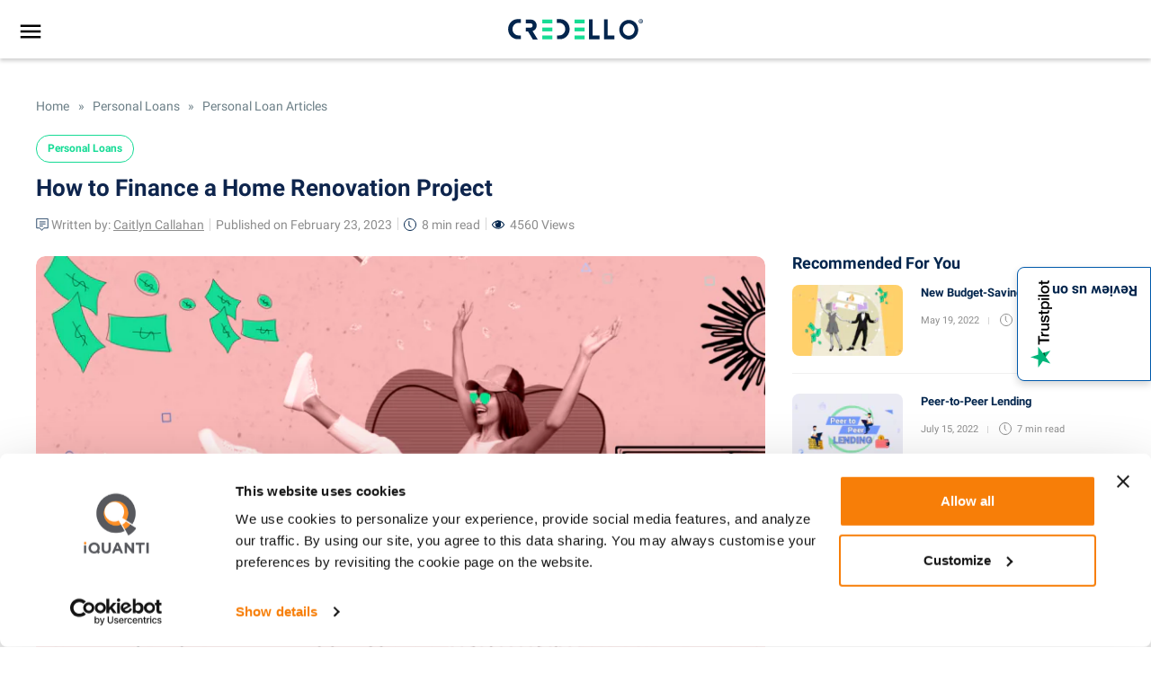

--- FILE ---
content_type: text/html; charset=UTF-8
request_url: https://www.credello.com/personal-loans/personal-loan-for-home-renovation/
body_size: 57955
content:
<!doctype html>
<html lang="en-US">
<head><meta charset="UTF-8"><script>if(navigator.userAgent.match(/MSIE|Internet Explorer/i)||navigator.userAgent.match(/Trident\/7\..*?rv:11/i)){var href=document.location.href;if(!href.match(/[?&]nowprocket/)){if(href.indexOf("?")==-1){if(href.indexOf("#")==-1){document.location.href=href+"?nowprocket=1"}else{document.location.href=href.replace("#","?nowprocket=1#")}}else{if(href.indexOf("#")==-1){document.location.href=href+"&nowprocket=1"}else{document.location.href=href.replace("#","&nowprocket=1#")}}}}</script><script>(()=>{class RocketLazyLoadScripts{constructor(){this.v="1.2.6",this.triggerEvents=["keydown","mousedown","mousemove","touchmove","touchstart","touchend","wheel"],this.userEventHandler=this.t.bind(this),this.touchStartHandler=this.i.bind(this),this.touchMoveHandler=this.o.bind(this),this.touchEndHandler=this.h.bind(this),this.clickHandler=this.u.bind(this),this.interceptedClicks=[],this.interceptedClickListeners=[],this.l(this),window.addEventListener("pageshow",(t=>{this.persisted=t.persisted,this.everythingLoaded&&this.m()})),this.CSPIssue=sessionStorage.getItem("rocketCSPIssue"),document.addEventListener("securitypolicyviolation",(t=>{this.CSPIssue||"script-src-elem"!==t.violatedDirective||"data"!==t.blockedURI||(this.CSPIssue=!0,sessionStorage.setItem("rocketCSPIssue",!0))})),document.addEventListener("DOMContentLoaded",(()=>{this.k()})),this.delayedScripts={normal:[],async:[],defer:[]},this.trash=[],this.allJQueries=[]}p(t){document.hidden?t.t():(this.triggerEvents.forEach((e=>window.addEventListener(e,t.userEventHandler,{passive:!0}))),window.addEventListener("touchstart",t.touchStartHandler,{passive:!0}),window.addEventListener("mousedown",t.touchStartHandler),document.addEventListener("visibilitychange",t.userEventHandler))}_(){this.triggerEvents.forEach((t=>window.removeEventListener(t,this.userEventHandler,{passive:!0}))),document.removeEventListener("visibilitychange",this.userEventHandler)}i(t){"HTML"!==t.target.tagName&&(window.addEventListener("touchend",this.touchEndHandler),window.addEventListener("mouseup",this.touchEndHandler),window.addEventListener("touchmove",this.touchMoveHandler,{passive:!0}),window.addEventListener("mousemove",this.touchMoveHandler),t.target.addEventListener("click",this.clickHandler),this.L(t.target,!0),this.S(t.target,"onclick","rocket-onclick"),this.C())}o(t){window.removeEventListener("touchend",this.touchEndHandler),window.removeEventListener("mouseup",this.touchEndHandler),window.removeEventListener("touchmove",this.touchMoveHandler,{passive:!0}),window.removeEventListener("mousemove",this.touchMoveHandler),t.target.removeEventListener("click",this.clickHandler),this.L(t.target,!1),this.S(t.target,"rocket-onclick","onclick"),this.M()}h(){window.removeEventListener("touchend",this.touchEndHandler),window.removeEventListener("mouseup",this.touchEndHandler),window.removeEventListener("touchmove",this.touchMoveHandler,{passive:!0}),window.removeEventListener("mousemove",this.touchMoveHandler)}u(t){t.target.removeEventListener("click",this.clickHandler),this.L(t.target,!1),this.S(t.target,"rocket-onclick","onclick"),this.interceptedClicks.push(t),t.preventDefault(),t.stopPropagation(),t.stopImmediatePropagation(),this.M()}O(){window.removeEventListener("touchstart",this.touchStartHandler,{passive:!0}),window.removeEventListener("mousedown",this.touchStartHandler),this.interceptedClicks.forEach((t=>{t.target.dispatchEvent(new MouseEvent("click",{view:t.view,bubbles:!0,cancelable:!0}))}))}l(t){EventTarget.prototype.addEventListenerWPRocketBase=EventTarget.prototype.addEventListener,EventTarget.prototype.addEventListener=function(e,i,o){"click"!==e||t.windowLoaded||i===t.clickHandler||t.interceptedClickListeners.push({target:this,func:i,options:o}),(this||window).addEventListenerWPRocketBase(e,i,o)}}L(t,e){this.interceptedClickListeners.forEach((i=>{i.target===t&&(e?t.removeEventListener("click",i.func,i.options):t.addEventListener("click",i.func,i.options))})),t.parentNode!==document.documentElement&&this.L(t.parentNode,e)}D(){return new Promise((t=>{this.P?this.M=t:t()}))}C(){this.P=!0}M(){this.P=!1}S(t,e,i){t.hasAttribute&&t.hasAttribute(e)&&(event.target.setAttribute(i,event.target.getAttribute(e)),event.target.removeAttribute(e))}t(){this._(this),"loading"===document.readyState?document.addEventListener("DOMContentLoaded",this.R.bind(this)):this.R()}k(){let t=[];document.querySelectorAll("script[type=rocketlazyloadscript][data-rocket-src]").forEach((e=>{let i=e.getAttribute("data-rocket-src");if(i&&!i.startsWith("data:")){0===i.indexOf("//")&&(i=location.protocol+i);try{const o=new URL(i).origin;o!==location.origin&&t.push({src:o,crossOrigin:e.crossOrigin||"module"===e.getAttribute("data-rocket-type")})}catch(t){}}})),t=[...new Map(t.map((t=>[JSON.stringify(t),t]))).values()],this.T(t,"preconnect")}async R(){this.lastBreath=Date.now(),this.j(this),this.F(this),this.I(),this.W(),this.q(),await this.A(this.delayedScripts.normal),await this.A(this.delayedScripts.defer),await this.A(this.delayedScripts.async);try{await this.U(),await this.H(this),await this.J()}catch(t){console.error(t)}window.dispatchEvent(new Event("rocket-allScriptsLoaded")),this.everythingLoaded=!0,this.D().then((()=>{this.O()})),this.N()}W(){document.querySelectorAll("script[type=rocketlazyloadscript]").forEach((t=>{t.hasAttribute("data-rocket-src")?t.hasAttribute("async")&&!1!==t.async?this.delayedScripts.async.push(t):t.hasAttribute("defer")&&!1!==t.defer||"module"===t.getAttribute("data-rocket-type")?this.delayedScripts.defer.push(t):this.delayedScripts.normal.push(t):this.delayedScripts.normal.push(t)}))}async B(t){if(await this.G(),!0!==t.noModule||!("noModule"in HTMLScriptElement.prototype))return new Promise((e=>{let i;function o(){(i||t).setAttribute("data-rocket-status","executed"),e()}try{if(navigator.userAgent.indexOf("Firefox/")>0||""===navigator.vendor||this.CSPIssue)i=document.createElement("script"),[...t.attributes].forEach((t=>{let e=t.nodeName;"type"!==e&&("data-rocket-type"===e&&(e="type"),"data-rocket-src"===e&&(e="src"),i.setAttribute(e,t.nodeValue))})),t.text&&(i.text=t.text),i.hasAttribute("src")?(i.addEventListener("load",o),i.addEventListener("error",(function(){i.setAttribute("data-rocket-status","failed-network"),e()})),setTimeout((()=>{i.isConnected||e()}),1)):(i.text=t.text,o()),t.parentNode.replaceChild(i,t);else{const i=t.getAttribute("data-rocket-type"),s=t.getAttribute("data-rocket-src");i?(t.type=i,t.removeAttribute("data-rocket-type")):t.removeAttribute("type"),t.addEventListener("load",o),t.addEventListener("error",(i=>{this.CSPIssue&&i.target.src.startsWith("data:")?(console.log("WPRocket: data-uri blocked by CSP -> fallback"),t.removeAttribute("src"),this.B(t).then(e)):(t.setAttribute("data-rocket-status","failed-network"),e())})),s?(t.removeAttribute("data-rocket-src"),t.src=s):t.src="data:text/javascript;base64,"+window.btoa(unescape(encodeURIComponent(t.text)))}}catch(i){t.setAttribute("data-rocket-status","failed-transform"),e()}}));t.setAttribute("data-rocket-status","skipped")}async A(t){const e=t.shift();return e&&e.isConnected?(await this.B(e),this.A(t)):Promise.resolve()}q(){this.T([...this.delayedScripts.normal,...this.delayedScripts.defer,...this.delayedScripts.async],"preload")}T(t,e){var i=document.createDocumentFragment();t.forEach((t=>{const o=t.getAttribute&&t.getAttribute("data-rocket-src")||t.src;if(o&&!o.startsWith("data:")){const s=document.createElement("link");s.href=o,s.rel=e,"preconnect"!==e&&(s.as="script"),t.getAttribute&&"module"===t.getAttribute("data-rocket-type")&&(s.crossOrigin=!0),t.crossOrigin&&(s.crossOrigin=t.crossOrigin),t.integrity&&(s.integrity=t.integrity),i.appendChild(s),this.trash.push(s)}})),document.head.appendChild(i)}j(t){let e={};function i(i,o){return e[o].eventsToRewrite.indexOf(i)>=0&&!t.everythingLoaded?"rocket-"+i:i}function o(t,o){!function(t){e[t]||(e[t]={originalFunctions:{add:t.addEventListener,remove:t.removeEventListener},eventsToRewrite:[]},t.addEventListener=function(){arguments[0]=i(arguments[0],t),e[t].originalFunctions.add.apply(t,arguments)},t.removeEventListener=function(){arguments[0]=i(arguments[0],t),e[t].originalFunctions.remove.apply(t,arguments)})}(t),e[t].eventsToRewrite.push(o)}function s(e,i){let o=e[i];e[i]=null,Object.defineProperty(e,i,{get:()=>o||function(){},set(s){t.everythingLoaded?o=s:e["rocket"+i]=o=s}})}o(document,"DOMContentLoaded"),o(window,"DOMContentLoaded"),o(window,"load"),o(window,"pageshow"),o(document,"readystatechange"),s(document,"onreadystatechange"),s(window,"onload"),s(window,"onpageshow");try{Object.defineProperty(document,"readyState",{get:()=>t.rocketReadyState,set(e){t.rocketReadyState=e},configurable:!0}),document.readyState="loading"}catch(t){console.log("WPRocket DJE readyState conflict, bypassing")}}F(t){let e;function i(e){return t.everythingLoaded?e:e.split(" ").map((t=>"load"===t||0===t.indexOf("load.")?"rocket-jquery-load":t)).join(" ")}function o(o){function s(t){const e=o.fn[t];o.fn[t]=o.fn.init.prototype[t]=function(){return this[0]===window&&("string"==typeof arguments[0]||arguments[0]instanceof String?arguments[0]=i(arguments[0]):"object"==typeof arguments[0]&&Object.keys(arguments[0]).forEach((t=>{const e=arguments[0][t];delete arguments[0][t],arguments[0][i(t)]=e}))),e.apply(this,arguments),this}}o&&o.fn&&!t.allJQueries.includes(o)&&(o.fn.ready=o.fn.init.prototype.ready=function(e){return t.domReadyFired?e.bind(document)(o):document.addEventListener("rocket-DOMContentLoaded",(()=>e.bind(document)(o))),o([])},s("on"),s("one"),t.allJQueries.push(o)),e=o}o(window.jQuery),Object.defineProperty(window,"jQuery",{get:()=>e,set(t){o(t)}})}async H(t){const e=document.querySelector("script[data-webpack]");e&&(await async function(){return new Promise((t=>{e.addEventListener("load",t),e.addEventListener("error",t)}))}(),await t.K(),await t.H(t))}async U(){this.domReadyFired=!0;try{document.readyState="interactive"}catch(t){}await this.G(),document.dispatchEvent(new Event("rocket-readystatechange")),await this.G(),document.rocketonreadystatechange&&document.rocketonreadystatechange(),await this.G(),document.dispatchEvent(new Event("rocket-DOMContentLoaded")),await this.G(),window.dispatchEvent(new Event("rocket-DOMContentLoaded"))}async J(){try{document.readyState="complete"}catch(t){}await this.G(),document.dispatchEvent(new Event("rocket-readystatechange")),await this.G(),document.rocketonreadystatechange&&document.rocketonreadystatechange(),await this.G(),window.dispatchEvent(new Event("rocket-load")),await this.G(),window.rocketonload&&window.rocketonload(),await this.G(),this.allJQueries.forEach((t=>t(window).trigger("rocket-jquery-load"))),await this.G();const t=new Event("rocket-pageshow");t.persisted=this.persisted,window.dispatchEvent(t),await this.G(),window.rocketonpageshow&&window.rocketonpageshow({persisted:this.persisted}),this.windowLoaded=!0}m(){document.onreadystatechange&&document.onreadystatechange(),window.onload&&window.onload(),window.onpageshow&&window.onpageshow({persisted:this.persisted})}I(){const t=new Map;document.write=document.writeln=function(e){const i=document.currentScript;i||console.error("WPRocket unable to document.write this: "+e);const o=document.createRange(),s=i.parentElement;let n=t.get(i);void 0===n&&(n=i.nextSibling,t.set(i,n));const c=document.createDocumentFragment();o.setStart(c,0),c.appendChild(o.createContextualFragment(e)),s.insertBefore(c,n)}}async G(){Date.now()-this.lastBreath>45&&(await this.K(),this.lastBreath=Date.now())}async K(){return document.hidden?new Promise((t=>setTimeout(t))):new Promise((t=>requestAnimationFrame(t)))}N(){this.trash.forEach((t=>t.remove()))}static run(){const t=new RocketLazyLoadScripts;t.p(t)}}RocketLazyLoadScripts.run()})();</script>
	
	<meta name="viewport" content="width=device-width, initial-scale=1,user-scalable=0">
	<link rel="profile" href="https://gmpg.org/xfn/11">
	
	<link rel="preconnect" href="https://fonts.gstatic.com" crossorigin>
  <link fetchpriority="high" rel="preload" as="image" href="https://www.credello.com/wp-content/uploads/2023/02/How-to-finance-for-a-home-renovation_Desk_1900X1200-–-26-1.png" imagesrcset="https://www.credello.com/wp-content/uploads/2023/02/How-to-finance-for-a-home-renovation_Desk_1900X1200-–-26-1.png 1900w, https://www.credello.com/wp-content/uploads/2023/02/How-to-finance-for-a-home-renovation_Desk_1900X1200-–-26-1-300x189.png 300w, https://www.credello.com/wp-content/uploads/2023/02/How-to-finance-for-a-home-renovation_Desk_1900X1200-–-26-1-895x565.png 895w, https://www.credello.com/wp-content/uploads/2023/02/How-to-finance-for-a-home-renovation_Desk_1900X1200-–-26-1-768x485.png 768w, https://www.credello.com/wp-content/uploads/2023/02/How-to-finance-for-a-home-renovation_Desk_1900X1200-–-26-1-1536x970.png 1536w, https://www.credello.com/wp-content/uploads/2023/02/How-to-finance-for-a-home-renovation_Desk_1900X1200-–-26-1-270x170.png 270w, https://www.credello.com/wp-content/uploads/2023/02/How-to-finance-for-a-home-renovation_Desk_1900X1200-–-26-1-560x353.png 560w" imagesizes="(max-width: 1900px) 100vw, 1900px" />
	<script type="text/javascript" data-cookieconsent="ignore">
	window.dataLayer = window.dataLayer || [];

	function gtag() {
		dataLayer.
		push(arguments);
	}

	gtag("consent", "default", {
		ad_user_data: "denied",
		ad_personalization: "denied",
		ad_storage: "denied",
		analytics_storage: "denied",
		functionality_storage: "denied",
		personalization_storage: "denied",
		security_storage: "granted",
		wait_for_update: 500,
	});
	gtag("set", "ads_data_redaction", true);
	</script>
<script type="text/javascript"
		id="Cookiebot"
		src="https://consent.cookiebot.com/uc.js"
		data-implementation="wp"
		data-cbid="9ce55b91-838f-4e93-8709-ddeffc4e6da4"
							data-blockingmode="auto"
	></script>
<meta name='robots' content='index, follow, max-image-preview:large, max-snippet:-1, max-video-preview:-1' />
	<style></style>
	
	<!-- This site is optimized with the Yoast SEO plugin v24.0 - https://yoast.com/wordpress/plugins/seo/ -->
	<title>Personal Loans for Home Renovation | Credello</title><link rel="preload" data-rocket-preload as="font" href="https://fonts.gstatic.com/s/roboto/v20/KFOlCnqEu92Fr1MmSU5fBBc4AMP6lQ.woff2" crossorigin><link rel="preload" data-rocket-preload as="font" href="https://fonts.gstatic.com/s/roboto/v20/KFOmCnqEu92Fr1Mu4mxKKTU1Kg.woff2" crossorigin><link rel="preload" data-rocket-preload as="font" href="https://fonts.gstatic.com/s/roboto/v20/KFOlCnqEu92Fr1MmEU9fBBc4AMP6lQ.woff2" crossorigin><link rel="preload" data-rocket-preload as="font" href="https://fonts.gstatic.com/s/roboto/v20/KFOlCnqEu92Fr1MmWUlfBBc4AMP6lQ.woff2" crossorigin><style id="wpr-usedcss">:root{--wp--preset--aspect-ratio--square:1;--wp--preset--aspect-ratio--4-3:4/3;--wp--preset--aspect-ratio--3-4:3/4;--wp--preset--aspect-ratio--3-2:3/2;--wp--preset--aspect-ratio--2-3:2/3;--wp--preset--aspect-ratio--16-9:16/9;--wp--preset--aspect-ratio--9-16:9/16;--wp--preset--color--black:#000000;--wp--preset--color--cyan-bluish-gray:#abb8c3;--wp--preset--color--white:#ffffff;--wp--preset--color--pale-pink:#f78da7;--wp--preset--color--vivid-red:#cf2e2e;--wp--preset--color--luminous-vivid-orange:#ff6900;--wp--preset--color--luminous-vivid-amber:#fcb900;--wp--preset--color--light-green-cyan:#7bdcb5;--wp--preset--color--vivid-green-cyan:#00d084;--wp--preset--color--pale-cyan-blue:#8ed1fc;--wp--preset--color--vivid-cyan-blue:#0693e3;--wp--preset--color--vivid-purple:#9b51e0;--wp--preset--gradient--vivid-cyan-blue-to-vivid-purple:linear-gradient(135deg,rgba(6, 147, 227, 1) 0%,rgb(155, 81, 224) 100%);--wp--preset--gradient--light-green-cyan-to-vivid-green-cyan:linear-gradient(135deg,rgb(122, 220, 180) 0%,rgb(0, 208, 130) 100%);--wp--preset--gradient--luminous-vivid-amber-to-luminous-vivid-orange:linear-gradient(135deg,rgba(252, 185, 0, 1) 0%,rgba(255, 105, 0, 1) 100%);--wp--preset--gradient--luminous-vivid-orange-to-vivid-red:linear-gradient(135deg,rgba(255, 105, 0, 1) 0%,rgb(207, 46, 46) 100%);--wp--preset--gradient--very-light-gray-to-cyan-bluish-gray:linear-gradient(135deg,rgb(238, 238, 238) 0%,rgb(169, 184, 195) 100%);--wp--preset--gradient--cool-to-warm-spectrum:linear-gradient(135deg,rgb(74, 234, 220) 0%,rgb(151, 120, 209) 20%,rgb(207, 42, 186) 40%,rgb(238, 44, 130) 60%,rgb(251, 105, 98) 80%,rgb(254, 248, 76) 100%);--wp--preset--gradient--blush-light-purple:linear-gradient(135deg,rgb(255, 206, 236) 0%,rgb(152, 150, 240) 100%);--wp--preset--gradient--blush-bordeaux:linear-gradient(135deg,rgb(254, 205, 165) 0%,rgb(254, 45, 45) 50%,rgb(107, 0, 62) 100%);--wp--preset--gradient--luminous-dusk:linear-gradient(135deg,rgb(255, 203, 112) 0%,rgb(199, 81, 192) 50%,rgb(65, 88, 208) 100%);--wp--preset--gradient--pale-ocean:linear-gradient(135deg,rgb(255, 245, 203) 0%,rgb(182, 227, 212) 50%,rgb(51, 167, 181) 100%);--wp--preset--gradient--electric-grass:linear-gradient(135deg,rgb(202, 248, 128) 0%,rgb(113, 206, 126) 100%);--wp--preset--gradient--midnight:linear-gradient(135deg,rgb(2, 3, 129) 0%,rgb(40, 116, 252) 100%);--wp--preset--font-size--small:13px;--wp--preset--font-size--medium:20px;--wp--preset--font-size--large:36px;--wp--preset--font-size--x-large:42px;--wp--preset--spacing--20:0.44rem;--wp--preset--spacing--30:0.67rem;--wp--preset--spacing--40:1rem;--wp--preset--spacing--50:1.5rem;--wp--preset--spacing--60:2.25rem;--wp--preset--spacing--70:3.38rem;--wp--preset--spacing--80:5.06rem;--wp--preset--shadow--natural:6px 6px 9px rgba(0, 0, 0, .2);--wp--preset--shadow--deep:12px 12px 50px rgba(0, 0, 0, .4);--wp--preset--shadow--sharp:6px 6px 0px rgba(0, 0, 0, .2);--wp--preset--shadow--outlined:6px 6px 0px -3px rgba(255, 255, 255, 1),6px 6px rgba(0, 0, 0, 1);--wp--preset--shadow--crisp:6px 6px 0px rgba(0, 0, 0, 1)}:where(.is-layout-flex){gap:.5em}:where(.is-layout-grid){gap:.5em}:where(.wp-block-post-template.is-layout-flex){gap:1.25em}:where(.wp-block-post-template.is-layout-grid){gap:1.25em}:where(.wp-block-columns.is-layout-flex){gap:2em}:where(.wp-block-columns.is-layout-grid){gap:2em}:root :where(.wp-block-pullquote){font-size:1.5em;line-height:1.6}button.open-call{position:fixed;background:#fff;border:1px solid #0059ab;right:0;padding:14px;color:#02254d;top:50%;display:flex;writing-mode:vertical-lr;text-orientation:mixed;border-radius:8px 0 0 8px;font-size:16px;z-index:9;box-shadow:0 4px 8px #00000029;font-weight:700;gap:5px;transform:translateY(-50%);white-space:nowrap}button.open-call span{transform:rotate(-180deg);display:inline-block}div#trustpilot-wrap{position:fixed;top:50%;transform:translateY(-50%) translateX(100%);background:#02254d;padding:30px 32px 30px 56px;max-width:360px;z-index:10;border-radius:8px 0 0 8px;right:-16px;transition:all .5s ease-in-out;min-height:180px}#trustpilot-wrap p{display:block;font-size:16px;color:#fff;font-weight:500;line-height:1.5;font-weight:300}#trustpilot-wrap p strong{display:block;padding-right:20px}#trustpilot-wrap p a{color:#15db95!important;text-decoration:underline;font-weight:700}.trustpilot-content a{display:inline-block;background:#15db95;color:#fff;border-radius:4px;padding:8px 20px;font-size:16px;font-weight:500;margin-top:15px}.review-btn span{display:flex;color:#fff;margin-top:5px;justify-content:center;font-size:12px}.review-btn span img{margin-left:4px}.review-btn{display:inline-block;text-align:center}.trustpilot-content a:focus,.trustpilot-content a:hover{color:#fff}.trustpilot-open div#trustpilot-wrap{transform:translateY(-50%) translateX(0)}#trustpilot-wrap .imageContainer{position:absolute;bottom:0;right:17px}.close-trustpilot{position:absolute;padding:4px;border-radius:8px 0 0 8px;left:0;height:100%;width:32px;justify-content:center;align-items:center;top:0;display:flex;cursor:pointer;background:#eaf4FF0D}.close-trustpilot img{width:9px;height:16px}@media only screen and (max-width:767px){button.open-call{padding:12px 4px}.close-trustpilot{width:24px}div#trustpilot-wrap{padding:21px 32px 21px 41px}.trustpilot-content a{margin-top:0}div#trustpilot-wrap{padding:21px 32px 21px 41px;max-width:295px;min-height:192px}.open-call img{max-width:19px;max-height:80px}button.open-call{font-size:14px}}.button-container button{background-color:#15db95;border-radius:5px}.button-container{display:flex;position:absolute;right:24px;height:50px;align-content:center;top:0;z-index:9999}.button-container img{height:30px;width:auto;margin:auto}#profilePicture{width:30px;height:30px;object-fit:cover;border-radius:50%;z-index:9999}#login,#profilePicture,#signUp{cursor:pointer;z-index:99999}.avatarWrapper{display:flex;position:absolute;right:24px;height:50px;top:52px;align-content:center}.avatarWrapper img{height:30px;width:auto;margin:auto;cursor:pointer}.bYdwKQ .item img{margin-left:0;height:24px;margin-right:10px}.bYdwKQ .item svg{margin-left:0;height:24px;margin-right:10px}.bYdwKQ .item span{line-height:1.6;font-size:16px}.bYdwKQ{position:absolute;top:0;width:100vw;right:-20px;background-color:#ecf8f4;padding:0 22px 13px;box-shadow:rgba(0,0,0,.16) 0 3px 6px 0;z-index:99}.bYdwKQ .item{display:flex;-webkit-box-align:center;align-items:center;padding:15.72px 0;border-bottom:1px solid rgba(2,37,77,.1);cursor:pointer}@media all and (min-width:1024px){.button-container{flex-direction:row;right:20px;height:65px;align-items:center}#login,#signUp{display:inline-block}}@media (min-width:1024px){.avatarWrapper{flex-direction:row;right:20px;height:65px}.bYdwKQ{width:418px;top:13px}}#accordian .parent_li,#accordian ul ul li a{color:#02254d;text-decoration:none;font-family:Roboto,Helvetica,Arial,sans-serif;position:relative;display:block}.dynamic_submenu,.sidenav{transition:.5s;background:#fff;top:0}#accordian #dynamic_content ul li a,#accordian ul ul.second_level_menu ul li a{padding:4px 0;color:#0059ab;font-size:16px}.sidenav{width:300px;position:fixed;z-index:99999;left:0;transform:translate3d(-100%,0,0);font-size:1.2em}.sidenav>#accordian{padding:3em 0;overflow:auto;height:100vh}.sidenav .closebtn{color:#02254d;position:fixed;top:-16px;right:15px;font-size:36px;margin-left:50px;padding:8px 8px 8px 32px}ul#primary-menu-list,ul.sub-menu{padding:0}#accordian li{list-style-type:none}#accordian ul ul li a{font-size:16px;margin:3px 0 4px;font-style:normal;text-align:initial;padding:3px 16px 8px 35px}.second_level_menu a{font-size:16px!important;font-weight:700;padding:7px 16px 4px 35px!important;letter-spacing:.00938em}#accordian .parent_li{font-size:16px;font-weight:700;padding:5px 32px;letter-spacing:.00938em;cursor:pointer}li.nav_items{background-clip:padding-box;transition:background-color 150ms cubic-bezier(.4,0,.2,1)}#accordian li.active>ul{display:block}#accordian .second_level_menu>li>a:not(:only-child):after{content:"";position:absolute;right:27px;top:7px;font-size:13px;background:var(--wpr-bg-e6f35d81-6ec5-48d5-a2fa-5a31b0e66191) 0 0/cover no-repeat;width:24px;height:24px;transform:rotate(180deg)}#accordian .second_level_menu .active>a:not(:only-child):after{content:"";transform:rotate(90deg)}#signUp.hide,.second_level_menu ul.sub-menu.third_level_menu{display:none!important}#accordian .menuImage img.icon-hover{position:absolute;opacity:0;visibility:hidden}#accordian .home a.parent_li img.icon-hover,.back_menu_mobile,.main_item{display:none}#accordian .home a.parent_li .menuImage img.main-icon{visibility:visible;opacity:1;position:unset}#accordian .menuImage img.main-icon{position:absolute}#accordian .menu-item.active .menuImage img.icon-hover{opacity:1;visibility:visible}#accordian .menu-item.active .menuImage img.main-icon,.open_subMenu a.closebtn{visibility:hidden;opacity:0}.nav_items.home a.parent_li .menuImage{text-align:right;padding-right:2px}.nav_items.home a.parent_li{padding-left:0!important}.second_level_menu{margin-bottom:20px}#accordian .second_level_menu>li.menu-item-has-children{cursor:pointer}#accordian .second_level_menu li a{font-weight:400}#accordian .second_level_menu>li.active>a{font-weight:700;background-color:#eaf4ff}#accordian .viewmore a.child_li{padding-top:5px!important;font-weight:400!important;padding-left:0!important;position:relative}.menuInside{display:flex;flex-wrap:wrap;align-items:end}.menuImage{width:100%;max-width:35px;margin-right:4px;height:24px}#accordian a.parent_li:hover{font-weight:700}#accordian .second_level_menu li a:hover{background-color:#eaf4ff}.dynamic_submenu{transform:translate3d(74.9%,0,0);position:absolute;width:400px;display:none}.dynamic_submenu.rotate_div{display:block;z-index:10}@media only screen and (min-width:768px){.dynamic_submenu .back_menu_wrap>ul.sub-menu{background:#eaf4ff;padding:60px;height:100vh;overflow:auto}}.second_level_menu ul.sub-menu ul{position:static;transform:initial;width:100%;padding:0 0 20px!important}.second_level_menu .subclose{content:"";width:25px;height:25px;position:absolute;top:5px;right:10px;background-image:var(--wpr-bg-8fc6dea8-c469-488f-9f18-3cd6b96ddde1);cursor:pointer}#accordian #dynamic_content ul li a{margin:0}#accordian .second_level_menu ul li a:hover{background-color:transparent!important}#accordian .third_level_menu>li.parent_icon a{color:#02254d!important;font-weight:700;display:block;text-decoration:underline;padding:0!important}#accordian .third_level_menu>li.parent_icon a:after{content:"";background-image:var(--wpr-bg-d897fcb9-2c6d-4fea-8f88-68ef6b57b1e9);width:24px;height:24px;display:inline-block;background-size:cover;vertical-align:middle;margin-left:10px}#accordian ul.third_level_menu>li>a{font-weight:700;display:block;padding:20px 0 2px!important}#accordian .viewmore ul.sub-menu{display:none;height:auto;overflow:hidden;padding:0 16px!important;position:relative;transition:none!important}#accordian ul.third_level_menu a.child_li.add_icon{padding-left:16px!important;font-weight:700!important}#accordian .viewmore a.child_li:after{content:'';background-image:var(--wpr-bg-85f6025a-6e66-4274-aa96-580191ad5306);background-repeat:no-repeat;position:absolute;width:20px;height:10px;left:35px;top:12px;transform:rotate(180deg)}#accordian .viewmore a.child_li.add_icon:after{left:60px;top:14px;transform:rotate(0)}#accordian ul li.viewless a{cursor:pointer;font-weight:700}span.subclose{position:fixed;top:12px;right:32px;cursor:pointer}.home a.parent_li .titleMenu{line-height:16px}.titleMenu{line-height:24px}#accordian #dynamic_content ul li a:hover{text-decoration:underline}#accordian ul.third_level_menu>li>a:hover{text-decoration:none!important}#accordian .third_level_menu>li.parent_icon a:hover{text-decoration:underline!important}@media only screen and (max-width:767px){.dynamic_submenu .back_menu_wrap>ul.sub-menu{overflow:auto}.back_menu_mobile,.menuInside{position:relative}#signUp.hide,.back_menu_mobile,.dynamic_submenu,.main_item{display:block!important}.main_item{background-color:#eaf4ff;font-weight:700}#accordian .parent_li{padding:8px 24px}.second_level_menu ul.sub-menu{width:300px;padding-left:29px;padding-right:24px;overflow-x:hidden;transform:translate3d(-110%,0,0);transition:.5s;position:absolute;background:#fff;height:100%;top:0}ul.sub-menu.third_level_menu{z-index:1;padding:60px 32px}.second_level_menu li.active>ul{transform:translate3d(0,0,0);z-index:1}.back_menu_wrap{overflow:auto;height:100vh}.home a.parent_li .menuInside{padding-bottom:6px}#accordian .second_level_menu>li>a:not(:only-child):after{top:3px}#accordian .third_level_menu .menuImage img.main-icon{display:none}#accordian .third_level_menu .menuImage img.icon-hover{opacity:1;visibility:visible}.second_level_menu .subclose{top:7px;right:8px}.back_menu_mobile{color:#777c81;font-weight:700;font-size:16px;padding-left:32px;top:60px}.back_menu_mobile:before{content:"";height:13px;width:9px;background-image:var(--wpr-bg-635d2948-e150-4f23-8174-a71d135466fe);background-repeat:no-repeat;left:18px;background-size:contain;position:absolute;top:4px}.dynamic_submenu,.second_level_menu ul.sub-menu ul{padding:0!important}#accordian .third_level_menu>li.parent_icon a:after{content:none}#accordian .third_level_menu>li.parent_icon a{color:#15db95!important;padding-bottom:5px!important}#accordian ul ul li a{margin:0 0 10px!important;padding-left:27px!important}#accordian ul.third_level_menu>li>a{padding:20px 0 0!important}#accordian .viewmore a.child_li{padding-bottom:5px!important}#accordian ul.third_level_menu>li:nth-child(3)>a{padding:10px 0 0!important}#accordian ul.third_level_menu li a{margin:0!important;padding-left:0!important}a.child_li{padding:3px 16px 5px 27px!important}.dynamic_submenu.rotate_div{transform:translate3d(0,0,0)!important;padding:0!important;background:#fff!important}.dynamic_submenu{transform:translate3d(-100%,0,0);transition:.5s;width:300px}span.subclose{top:9px!important;right:9px!important}#accordian ul.third_level_menu li.main_item a{padding-top:4px!important;padding-bottom:6px!important;color:#02254d!important}.main_item{padding:0 32px;margin:15px -32px 25px}}#accordian ul.third_level_menu .explore-btn a{border:1px solid #69aeed;padding:10px!important;text-align:center;font-weight:400;margin-top:15px!important;border-radius:4px}html{font-family:sans-serif;-webkit-text-size-adjust:100%;-ms-text-size-adjust:100%}body{margin:0}article,footer,header,main,nav{display:block}progress,video{display:inline-block;vertical-align:baseline}[hidden],template{display:none}a{background-color:transparent}a:active,a:hover{outline:0}strong{font-weight:700}h1{margin:.67em 0;font-size:2em}sup{position:relative;font-size:75%;line-height:0;vertical-align:baseline}sup{top:-.5em}img{border:0}svg:not(:root){overflow:hidden}button,input,optgroup,select,textarea{margin:0;font:inherit;color:inherit}button{overflow:visible}button,select{text-transform:none}button,html input[type=button],input[type=submit]{-webkit-appearance:button;cursor:pointer}button[disabled],html input[disabled]{cursor:default}button::-moz-focus-inner,input::-moz-focus-inner{padding:0;border:0}input{line-height:normal}input[type=checkbox],input[type=radio]{-webkit-box-sizing:border-box;-moz-box-sizing:border-box;box-sizing:border-box;padding:0}input[type=number]::-webkit-inner-spin-button,input[type=number]::-webkit-outer-spin-button{height:auto}fieldset{padding:.35em .625em .75em;margin:0 2px;border:1px solid silver}legend{padding:0;border:0}textarea{overflow:auto}optgroup{font-weight:700}table{border-spacing:0;border-collapse:collapse}@media print{*,:after,:before{color:#000!important;text-shadow:none!important;background:0 0!important;-webkit-box-shadow:none!important;box-shadow:none!important}a,a:visited{text-decoration:underline}a[href]:after{content:" (" attr(href) ")"}a[href^="#"]:after,a[href^="javascript:"]:after{content:""}img,tr{page-break-inside:avoid}img{max-width:100%!important}h2,h3,p{orphans:3;widows:3}h2,h3{page-break-after:avoid}.label{border:1px solid #000}.table{border-collapse:collapse!important}}*{-webkit-box-sizing:border-box;-moz-box-sizing:border-box;box-sizing:border-box}:after,:before{-webkit-box-sizing:border-box;-moz-box-sizing:border-box;box-sizing:border-box}html{font-size:10px;-webkit-tap-highlight-color:transparent}body{font-family:"Helvetica Neue",Helvetica,Arial,sans-serif;font-size:14px;line-height:1.42857143;color:#333;background-color:#fff}button,input,select,textarea{font-family:inherit;font-size:inherit;line-height:inherit}a{color:#337ab7;text-decoration:none}a:focus,a:hover{color:#23527c;text-decoration:underline}a:focus{outline:-webkit-focus-ring-color auto 5px;outline-offset:-2px}img{vertical-align:middle}[role=button]{cursor:pointer}.h2,.h5,h1,h2,h3,h4,h5{font-family:inherit;font-weight:500;line-height:1.1;color:inherit}.h2,h1,h2,h3{margin-top:20px;margin-bottom:10px}.h5,h4,h5{margin-top:10px;margin-bottom:10px}h1{font-size:36px}.h2,h2{font-size:30px}h3{font-size:24px}h4{font-size:18px}.h5,h5{font-size:14px}p{margin:0 0 10px}ul{margin-top:0;margin-bottom:10px}ul ul{margin-bottom:0}.container{padding-right:15px;padding-left:15px;margin-right:auto;margin-left:auto}@media (min-width:768px){.container{width:750px}}@media (min-width:992px){.container{width:970px}}@media (min-width:1200px){.container{width:1170px}div#content-wrapper{display:grid!important;margin-left:25px}}.row{margin-right:-15px;margin-left:-15px}.col-md-4,.col-md-8,.col-sm-12{position:relative;min-height:1px;padding-right:15px;padding-left:15px}@media (min-width:768px){.col-sm-12{float:left}.col-sm-12{width:100%}}@media (min-width:992px){.col-md-4,.col-md-8{float:left}.col-md-8{width:66.66666667%}.col-md-4{width:33.33333333%}}table{background-color:transparent}caption{padding-top:8px;padding-bottom:8px;color:#777;text-align:left}.table{width:100%;max-width:100%;margin-bottom:20px}.table>tbody+tbody{border-top:2px solid #ddd}.table .table{background-color:#fff}fieldset{min-width:0;padding:0;margin:0;border:0}legend{display:block;width:100%;padding:0;margin-bottom:20px;font-size:21px;line-height:inherit;color:#333;border:0;border-bottom:1px solid #e5e5e5}label{display:inline-block;max-width:100%;margin-bottom:5px;font-weight:700}input[type=checkbox],input[type=radio]{margin:4px 0 0;line-height:normal}input[type=range]{display:block;width:100%}select[multiple],select[size]{height:auto}input[type=checkbox]:focus,input[type=radio]:focus{outline:-webkit-focus-ring-color auto 5px;outline-offset:-2px}.checkbox,.radio{position:relative;display:block;margin-top:10px;margin-bottom:10px}.checkbox label,.radio label{min-height:20px;padding-left:20px;margin-bottom:0;font-weight:400;cursor:pointer}.checkbox input[type=checkbox],.radio input[type=radio]{position:absolute;margin-left:-20px}.checkbox+.checkbox,.radio+.radio{margin-top:-5px}fieldset[disabled] input[type=checkbox],fieldset[disabled] input[type=radio],input[type=checkbox].disabled,input[type=checkbox][disabled],input[type=radio].disabled,input[type=radio][disabled]{cursor:not-allowed}.checkbox.disabled label,.radio.disabled label,fieldset[disabled] .checkbox label,fieldset[disabled] .radio label{cursor:not-allowed}.btn{display:inline-block;padding:6px 12px;margin-bottom:0;font-size:14px;font-weight:400;line-height:1.42857143;text-align:center;white-space:nowrap;vertical-align:middle;-ms-touch-action:manipulation;touch-action:manipulation;cursor:pointer;-webkit-user-select:none;-moz-user-select:none;-ms-user-select:none;user-select:none;background-image:none;border:1px solid transparent;border-radius:4px}.btn.active.focus,.btn.active:focus,.btn.focus,.btn:active.focus,.btn:active:focus,.btn:focus{outline:-webkit-focus-ring-color auto 5px;outline-offset:-2px}.btn.focus,.btn:focus,.btn:hover{color:#333;text-decoration:none}.btn.active,.btn:active{background-image:none;outline:0;-webkit-box-shadow:inset 0 3px 5px rgba(0,0,0,.125);box-shadow:inset 0 3px 5px rgba(0,0,0,.125)}.btn.disabled,.btn[disabled],fieldset[disabled] .btn{cursor:not-allowed;-webkit-box-shadow:none;box-shadow:none;opacity:.65}a.btn.disabled,fieldset[disabled] a.btn{pointer-events:none}.fade{opacity:0;-webkit-transition:opacity .15s linear;-o-transition:opacity .15s linear;transition:opacity .15s linear}.fade.in{opacity:1}.collapse{display:none}.collapse.in{display:block}tr.collapse.in{display:table-row}tbody.collapse.in{display:table-row-group}.collapsing{position:relative;height:0;overflow:hidden;-webkit-transition-timing-function:ease;-o-transition-timing-function:ease;transition-timing-function:ease;-webkit-transition-duration:.35s;-o-transition-duration:.35s;transition-duration:.35s;-webkit-transition-property:height,visibility;-o-transition-property:height,visibility;transition-property:height,visibility}.dropdown{position:relative}.dropdown-menu{position:absolute;top:100%;left:0;z-index:1000;display:none;float:left;min-width:160px;padding:5px 0;margin:2px 0 0;font-size:14px;text-align:left;list-style:none;background-color:#fff;-webkit-background-clip:padding-box;background-clip:padding-box;border:1px solid #ccc;border:1px solid rgba(0,0,0,.15);border-radius:4px;-webkit-box-shadow:0 6px 12px rgba(0,0,0,.175);box-shadow:0 6px 12px rgba(0,0,0,.175)}.dropdown-menu.pull-right{right:0;left:auto}.dropdown-menu>li>a{display:block;padding:3px 20px;clear:both;font-weight:400;line-height:1.42857143;color:#333;white-space:nowrap}.dropdown-menu>li>a:focus,.dropdown-menu>li>a:hover{color:#262626;text-decoration:none;background-color:#f5f5f5}.dropdown-menu>.active>a,.dropdown-menu>.active>a:focus,.dropdown-menu>.active>a:hover{color:#fff;text-decoration:none;background-color:#337ab7;outline:0}.dropdown-menu>.disabled>a,.dropdown-menu>.disabled>a:focus,.dropdown-menu>.disabled>a:hover{color:#777}.dropdown-menu>.disabled>a:focus,.dropdown-menu>.disabled>a:hover{text-decoration:none;cursor:not-allowed;background-color:transparent;background-image:none}.open>.dropdown-menu{display:block}.open>a{outline:0}.dropdown-backdrop{position:fixed;top:0;right:0;bottom:0;left:0;z-index:990}.pull-right>.dropdown-menu{right:0;left:auto}.navbar-fixed-bottom .dropdown .dropdown-menu{top:auto;bottom:100%;margin-bottom:2px}.nav{padding-left:0;margin-bottom:0;list-style:none}.nav>li{position:relative;display:block}.nav>li>a{position:relative;display:block;padding:10px 15px}.nav>li>a:focus,.nav>li>a:hover{text-decoration:none;background-color:#eee}.nav>li.disabled>a{color:#777}.nav>li.disabled>a:focus,.nav>li.disabled>a:hover{color:#777;text-decoration:none;cursor:not-allowed;background-color:transparent}.nav .open>a,.nav .open>a:focus,.nav .open>a:hover{background-color:#eee;border-color:#337ab7}.nav>li>a>img{max-width:none}.navbar-fixed-bottom{position:fixed;right:0;left:0;z-index:1030}@media (min-width:768px){.navbar-fixed-bottom{border-radius:0}}.navbar-fixed-bottom{bottom:0;margin-bottom:0;border-width:1px 0 0}.navbar-nav{margin:7.5px -15px}.navbar-nav>li>a{padding-top:10px;padding-bottom:10px;line-height:20px}@media (max-width:767px){.navbar-nav .open .dropdown-menu{position:static;float:none;width:auto;margin-top:0;background-color:transparent;border:0;-webkit-box-shadow:none;box-shadow:none}.navbar-nav .open .dropdown-menu>li>a{padding:5px 15px 5px 25px}.navbar-nav .open .dropdown-menu>li>a{line-height:20px}.navbar-nav .open .dropdown-menu>li>a:focus,.navbar-nav .open .dropdown-menu>li>a:hover{background-image:none}}@media (min-width:768px){.navbar-nav{float:left;margin:0}.navbar-nav>li{float:left}.navbar-nav>li>a{padding-top:15px;padding-bottom:15px}}.navbar-nav>li>.dropdown-menu{margin-top:0;border-top-left-radius:0;border-top-right-radius:0}.navbar-fixed-bottom .navbar-nav>li>.dropdown-menu{margin-bottom:0;border-top-left-radius:4px;border-top-right-radius:4px;border-bottom-right-radius:0;border-bottom-left-radius:0}.label{display:inline;padding:.2em .6em .3em;font-size:75%;font-weight:700;line-height:1;color:#fff;text-align:center;white-space:nowrap;vertical-align:baseline;border-radius:.25em}a.label:focus,a.label:hover{color:#fff;text-decoration:none;cursor:pointer}.label:empty{display:none}.btn .label{position:relative;top:-1px}.alert{padding:15px;margin-bottom:20px;border:1px solid transparent;border-radius:4px}.alert h4{margin-top:0;color:inherit}.alert>p,.alert>ul{margin-bottom:0}.alert>p+p{margin-top:5px}.progress{height:20px;margin-bottom:20px;overflow:hidden;background-color:#f5f5f5;border-radius:4px;-webkit-box-shadow:inset 0 1px 2px rgba(0,0,0,.1);box-shadow:inset 0 1px 2px rgba(0,0,0,.1)}.panel{margin-bottom:20px;background-color:#fff;border:1px solid transparent;border-radius:4px;-webkit-box-shadow:0 1px 1px rgba(0,0,0,.05);box-shadow:0 1px 1px rgba(0,0,0,.05)}.panel-body{padding:15px}.panel-heading{padding:10px 15px;border-bottom:1px solid transparent;border-top-left-radius:3px;border-top-right-radius:3px}.panel-title{margin-top:0;margin-bottom:0;font-size:16px;color:inherit}.panel-title>a{color:inherit}.panel>.panel-collapse>.table,.panel>.table{margin-bottom:0}.panel>.panel-collapse>.table caption,.panel>.table caption{padding-right:15px;padding-left:15px}.panel>.table:first-child{border-top-left-radius:3px;border-top-right-radius:3px}.panel>.table:first-child>tbody:first-child>tr:first-child{border-top-left-radius:3px;border-top-right-radius:3px}.panel>.table:last-child{border-bottom-right-radius:3px;border-bottom-left-radius:3px}.panel>.table:last-child>tbody:last-child>tr:last-child{border-bottom-right-radius:3px;border-bottom-left-radius:3px}.panel>.panel-body+.table,.panel>.table+.panel-body{border-top:1px solid #ddd}.panel-group{margin-bottom:20px}.panel-group .panel{margin-bottom:0;border-radius:4px}.panel-group .panel+.panel{margin-top:5px}.panel-group .panel-heading{border-bottom:0}.panel-group .panel-heading+.panel-collapse>.panel-body{border-top:1px solid #ddd}.panel-default{border-color:#ddd}.panel-default>.panel-heading{color:#333;background-color:#f5f5f5;border-color:#ddd}.panel-default>.panel-heading+.panel-collapse>.panel-body{border-top-color:#ddd}.close{float:right;font-size:21px;font-weight:700;line-height:1;color:#000;text-shadow:0 1px 0 #fff;opacity:.2}.close:focus,.close:hover{color:#000;text-decoration:none;cursor:pointer;opacity:.5}button.close{-webkit-appearance:none;padding:0;cursor:pointer;background:0 0;border:0}.modal-open{overflow:hidden}.modal-dialog{position:relative;width:auto;margin:10px}.modal-content{position:relative;background-color:#fff;-webkit-background-clip:padding-box;background-clip:padding-box;border:1px solid #999;border:1px solid rgba(0,0,0,.2);border-radius:6px;outline:0;-webkit-box-shadow:0 3px 9px rgba(0,0,0,.5);box-shadow:0 3px 9px rgba(0,0,0,.5)}.modal-backdrop{position:fixed;top:0;right:0;bottom:0;left:0;z-index:1040;background-color:#000}.modal-backdrop.fade{opacity:0}.modal-backdrop.in{opacity:.5}.modal-scrollbar-measure{position:absolute;top:-9999px;width:50px;height:50px;overflow:scroll}@media (min-width:768px){.modal-dialog{width:600px;margin:30px auto}.modal-content{-webkit-box-shadow:0 5px 15px rgba(0,0,0,.5);box-shadow:0 5px 15px rgba(0,0,0,.5)}}.tooltip{position:absolute;z-index:1070;display:block;font-family:"Helvetica Neue",Helvetica,Arial,sans-serif;font-size:12px;font-style:normal;font-weight:400;line-height:1.42857143;text-align:left;text-align:start;text-decoration:none;text-shadow:none;text-transform:none;letter-spacing:normal;word-break:normal;word-spacing:normal;word-wrap:normal;white-space:normal;opacity:0;line-break:auto}.tooltip.in{opacity:.9}.tooltip.top{padding:5px 0;margin-top:-3px}.tooltip.right{padding:0 5px;margin-left:3px}.tooltip.bottom{padding:5px 0;margin-top:3px}.tooltip.left{padding:0 5px;margin-left:-3px}.tooltip-inner{max-width:200px;padding:3px 8px;color:#fff;text-align:center;background-color:#000;border-radius:4px}.tooltip-arrow{position:absolute;width:0;height:0;border-color:transparent;border-style:solid}.tooltip.top .tooltip-arrow{bottom:0;left:50%;margin-left:-5px;border-width:5px 5px 0;border-top-color:#000}.tooltip.right .tooltip-arrow{top:50%;left:0;margin-top:-5px;border-width:5px 5px 5px 0;border-right-color:#000}.tooltip.left .tooltip-arrow{top:50%;right:0;margin-top:-5px;border-width:5px 0 5px 5px;border-left-color:#000}.tooltip.bottom .tooltip-arrow{top:0;left:50%;margin-left:-5px;border-width:0 5px 5px;border-bottom-color:#000}.popover{position:absolute;top:0;left:0;z-index:1060;display:none;max-width:276px;padding:1px;font-family:"Helvetica Neue",Helvetica,Arial,sans-serif;font-size:14px;font-style:normal;font-weight:400;line-height:1.42857143;text-align:left;text-align:start;text-decoration:none;text-shadow:none;text-transform:none;letter-spacing:normal;word-break:normal;word-spacing:normal;word-wrap:normal;white-space:normal;background-color:#fff;-webkit-background-clip:padding-box;background-clip:padding-box;border:1px solid #ccc;border:1px solid rgba(0,0,0,.2);border-radius:6px;-webkit-box-shadow:0 5px 10px rgba(0,0,0,.2);box-shadow:0 5px 10px rgba(0,0,0,.2);line-break:auto}.popover.top{margin-top:-10px}.popover.right{margin-left:10px}.popover.bottom{margin-top:10px}.popover.left{margin-left:-10px}.popover-title{padding:8px 14px;margin:0;font-size:14px;background-color:#f7f7f7;border-bottom:1px solid #ebebeb;border-radius:5px 5px 0 0}.popover-content{padding:9px 14px}.popover>.arrow,.popover>.arrow:after{position:absolute;display:block;width:0;height:0;border-color:transparent;border-style:solid}.popover>.arrow{border-width:11px}.popover>.arrow:after{content:"";border-width:10px}.popover.top>.arrow{bottom:-11px;left:50%;margin-left:-11px;border-top-color:#999;border-top-color:rgba(0,0,0,.25);border-bottom-width:0}.popover.top>.arrow:after{bottom:1px;margin-left:-10px;content:" ";border-top-color:#fff;border-bottom-width:0}.popover.right>.arrow{top:50%;left:-11px;margin-top:-11px;border-right-color:#999;border-right-color:rgba(0,0,0,.25);border-left-width:0}.popover.right>.arrow:after{bottom:-10px;left:1px;content:" ";border-right-color:#fff;border-left-width:0}.popover.bottom>.arrow{top:-11px;left:50%;margin-left:-11px;border-top-width:0;border-bottom-color:#999;border-bottom-color:rgba(0,0,0,.25)}.popover.bottom>.arrow:after{top:1px;margin-left:-10px;content:" ";border-top-width:0;border-bottom-color:#fff}.popover.left>.arrow{top:50%;right:-11px;margin-top:-11px;border-right-width:0;border-left-color:#999;border-left-color:rgba(0,0,0,.25)}.popover.left>.arrow:after{right:1px;bottom:-10px;content:" ";border-right-width:0;border-left-color:#fff}.carousel{position:relative}.carousel-indicators{position:absolute;bottom:10px;left:50%;z-index:15;width:60%;padding-left:0;margin-left:-30%;text-align:center;list-style:none}.carousel-indicators li{display:inline-block;width:10px;height:10px;margin:1px;text-indent:-999px;cursor:pointer;background-color:rgba(0,0,0,0);border:1px solid #fff;border-radius:10px}.carousel-indicators .active{width:12px;height:12px;margin:0;background-color:#fff}@media screen and (min-width:768px){.carousel-indicators{bottom:20px}}.container:after,.container:before,.nav:after,.nav:before,.panel-body:after,.panel-body:before,.row:after,.row:before{display:table;content:" "}.container:after,.nav:after,.panel-body:after,.row:after{clear:both}.pull-right{float:right!important}.hide{display:none!important}.show{display:block!important}.hidden{display:none!important}.affix{position:fixed}@-ms-viewport{width:device-width}.container{padding-left:0!important;padding-right:0!important}@media(min-width:1250px){.container{max-width:1200px;width:1200px}}@media(max-width:1250px){.container{max-width:100%;min-width:100%;padding-left:20px!important;padding-right:20px!important}}@font-face{font-family:Roboto;font-style:normal;font-weight:300;font-display:swap;src:local("Roboto Light"),local("Roboto-Light"),local("sans-serif-light"),url(https://fonts.gstatic.com/s/roboto/v20/KFOlCnqEu92Fr1MmSU5fBBc4AMP6lQ.woff2) format("woff2");unicode-range:U+0000-00FF,U+0131,U+0152-0153,U+02BB-02BC,U+02C6,U+02DA,U+02DC,U+2000-206F,U+2074,U+20AC,U+2122,U+2191,U+2193,U+2212,U+2215,U+FEFF,U+FFFD}@font-face{font-family:Roboto;font-style:normal;font-weight:400;font-display:swap;src:local("Roboto"),local("Roboto-Regular"),local("sans-serif"),url(https://fonts.gstatic.com/s/roboto/v20/KFOmCnqEu92Fr1Mu4mxKKTU1Kg.woff2) format("woff2");unicode-range:U+0000-00FF,U+0131,U+0152-0153,U+02BB-02BC,U+02C6,U+02DA,U+02DC,U+2000-206F,U+2074,U+20AC,U+2122,U+2191,U+2193,U+2212,U+2215,U+FEFF,U+FFFD}@font-face{font-family:Roboto;font-style:normal;font-weight:500;font-display:swap;src:local("Roboto Medium"),local("Roboto-Medium"),local("sans-serif-medium"),url(https://fonts.gstatic.com/s/roboto/v20/KFOlCnqEu92Fr1MmEU9fBBc4AMP6lQ.woff2) format("woff2");unicode-range:U+0000-00FF,U+0131,U+0152-0153,U+02BB-02BC,U+02C6,U+02DA,U+02DC,U+2000-206F,U+2074,U+20AC,U+2122,U+2191,U+2193,U+2212,U+2215,U+FEFF,U+FFFD}@font-face{font-family:Roboto;font-style:normal;font-weight:700;font-display:swap;src:local("Roboto Bold"),local("Roboto-Bold"),local("sans-serif"),url(https://fonts.gstatic.com/s/roboto/v20/KFOlCnqEu92Fr1MmWUlfBBc4AMP6lQ.woff2) format("woff2");unicode-range:U+0000-00FF,U+0131,U+0152-0153,U+02BB-02BC,U+02C6,U+02DA,U+02DC,U+2000-206F,U+2074,U+20AC,U+2122,U+2191,U+2193,U+2212,U+2215,U+FEFF,U+FFFD}.post-single-content ul li strong{color:inherit}.single.single-post .entry-meta .ath_subtext .avatar{width:63px;height:63px;object-fit:contain;border-radius:50%;margin:5px 0}.summary-border{padding:20px}.post-single-content p.glance-title{padding-left:20px;color:#0e254d;font-size:22px!important;margin-bottom:20px;font-weight:700;padding-top:15px}.Bcrumbs{color:#6c7f87;padding:20px 0 15px;font-weight:500}.Bcrumbs a{color:#6c7f87;padding:20px 0 15px;font-weight:400!important;font-size:14px}span.cat-double-arrow{font-size:14px;font-weight:400;font-family:Roboto,sans-serif}#plw24638 .row.personal-row{box-shadow:0 5px 15px 0 rgba(0,0,0,.5);background-color:#012340}#plw24638 .text-warp h2{color:#fff;font-size:16px}#plw24638 .text-warp p{color:#5cdb95;font-size:14px}#plw24638 .button-peronal a{background:#5cdb95;color:#fff!important;font-size:16px}@media only screen and (max-width:767px){#plw24638 .text-warp h2{font-size:16px!important}#plw24638 .text-warp p{font-size:14px!important}#plw24638 .button-peronal a{font-size:16px!important}}body h1,body h2,body h3,body h4,body h5,body h6{font-family:Roboto,sans-serif;font-weight:700;color:#02254d;line-height:1.4}html .menu-item a,html body{font-family:Roboto,sans-serif;color:#393939}.post-single-content li,body li,body p{line-height:1.6}body p{font-size:16px;color:#6c7f87;margin-bottom:15px}a:focus{outline:0}p:last-child{margin-bottom:0}img{max-width:100%}.scholar_btn{border-radius:5px;background-color:#15db95;font-size:16px;font-weight:700;color:#fff;padding:12px 54px;display:inline-block;height:44px;text-align:center}.header-container{box-shadow:#d3d3d3 0 3px 4px 0;position:relative}.open_nav{position:absolute;left:16px;top:20px;cursor:pointer}.header-container .site-branding{width:100%;text-align:center;display:inline-block;height:65px;line-height:65px}.open_nav img{width:36px;height:30px}.site-branding a.custom-logo-link{margin:0;position:relative;vertical-align:middle}.site-branding .custom-logo{height:22.55px;width:150px;margin-top:-3px}.footer-container{max-width:900px;margin:auto}#colophon{background:#fff;min-height:300px;padding-top:48px;padding-bottom:40px}#colophon a:hover{text-decoration:none}#colophon .social_icon a:hover{text-decoration:underline;color:#6c7f87;font-weight:700}.main-container .widget-area{width:150px;float:left}.main-container{clear:both;overflow:hidden;display:grid;grid-template-columns:repeat(auto-fill,minmax(160px,1fr));gap:20px}.site-info .widget-area{float:left;width:50%}.main-container .widget-area a{font-weight:400;font-size:12px;margin:0 0 10px;font-style:normal;display:block;font-family:Roboto,sans-serif;text-align:initial;text-decoration:none;color:#6c7f87}.main-container a:hover{color:#15db95;font-weight:700;text-decoration:underline}.social_icon a{color:#6c7f87;text-decoration:underline;font-size:12px}.main-container h3.widget-title{font-size:14px;margin-top:0;margin-bottom:20px;color:#02254d;font-family:Roboto,sans-serif;font-weight:700}.site-footer .widget-area ul{padding:0;margin:0;list-style-type:none}.site-info{overflow:hidden;padding:16px 0;clear:both}.tw_icon svg{height:12px}.copy p{font-weight:400;font-size:10px;margin:0;padding:5px 0;font-style:normal;color:#02254d;text-decoration:none;letter-spacing:.03333em;text-align:right}.main-container .widget-area img{width:100px;margin-top:4px;margin-bottom:12px}.not-found{max-width:532px;margin:auto}.image_404 img{margin:auto;max-width:500px}.sh-404-content h1{margin-bottom:13px;font-family:Roboto,sans-serif;font-weight:700;margin:50px 0 13px;color:#02254d;text-align:initial;font-size:24px}.sh-404-content p{font-size:16px;margin-bottom:25px;margin-top:0;font-family:Roboto;font-weight:400;color:#000}ul.widget_404_custom{margin-left:15px;padding-left:0;padding-bottom:6px}ul.widget_404_custom li{list-style-type:disc;color:#15db95}ul.widget_404_custom li a{color:#15db95;text-decoration:underline;font-size:14px;font-weight:300}.bottom_footer{border-top:.2px solid rgba(108,128,135,.2);padding-top:11px;margin-top:20px}.bottom_footer p{font-size:12px;opacity:.81}#onetrust-banner-sdk .ot-sdk-row,#onetrust-pc-sdk.otRelFont{font-size:16px!important}#onetrust-consent-sdk #onetrust-pc-sdk :focus{outline:0!important}@media only screen and (min-width:320px) and (max-width:1024px){#colophon{padding:32px 22px}.not-found{margin:5% 10%}.image_404 img{max-width:100%}.site-branding .custom-logo{width:100px;margin-top:2px;height:14.83px}#footer-widgets1{grid-column:span 2/auto}.site-info .widget-area{width:100%}.copy p{text-align:left;padding-top:18px}.open_nav{top:10px}.site-branding{height:50px;line-height:48px}.button-container #signUp.hide{display:block!important}}@media only screen and (max-width:950px){.header-container .site-branding{height:50px;line-height:46px}.text-sub .post-categories a{margin:10px 0}}@media only screen and (min-width:320px) and (max-width:370px){#colophon .main-container{grid-column-gap:0;grid-template-columns:repeat(auto-fill,minmax(145px,1fr))}#colophon .main-container .widget-area a{white-space:break-spaces}}@media only screen and (min-width:564px) and (max-width:767px){.main-container{grid-template-columns:repeat(auto-fill,minmax(124px,1fr));gap:18px}#footer-widgets1{grid-column:auto}.main-container .widget-area{width:130px}.site-info .widget-area{width:50%}.copy p{text-align:right;padding:5px 0}.recent-blog .recent-box:before{left:123px}}@media only screen and (min-width:768px) and (max-width:873px){.main-container{grid-template-columns:repeat(auto-fill,minmax(124px,1fr));gap:18px}#footer-widgets1{grid-column:auto}.main-container .widget-area{width:140px}.site-info .widget-area{width:50%}.copy p{text-align:right;padding:5px 0}}@media only screen and (min-width:874px) and (max-width:1024px){.main-container{grid-template-columns:repeat(auto-fill,minmax(150px,1fr));gap:20px}#footer-widgets1{grid-column:auto}.site-info .widget-area{width:50%}.copy p{text-align:right;padding:5px 0}}#onetrust-consent-sdk #onetrust-banner-sdk :focus,#onetrust-consent-sdk #onetrust-banner-sdk:focus{outline-color:#fff!important;outline-width:0!important}#banner-container{position:fixed;bottom:0;background-color:#fff;z-index:999;display:flex;align-items:center}#styledCookieBannerContainer{line-height:1.6;margin-right:4%;letter-spacing:0;color:#747474;opacity:1}a.#cookiePrivacyLink{color:#15db95;text-decoration:underline}#cookieButton{background-color:#15db95;border:0;border-radius:4px}.hideBanner{display:none!important}@media all and (max-width:767px){#banner-container{flex-direction:column;gap:16px;padding:19px 11px 18px 12px;height:fit-content;text-align:center;width:100%;margin:auto;box-shadow:0 -2px 6px #00000027;opacity:1;border-radius:0}#styledCookieBannerContainer{text-align:left;font:14px Roboto}#cookieButton{margin:auto;height:39px;width:70%;font-size:14px}}@media all and (min-width:768px){#banner-container{display:flex;padding:1.5% 9%;height:fit-content;width:100%;margin:auto;box-shadow:0 -2px 6px #00000027;opacity:1;border-radius:0}#styledCookieBannerContainer{text-align:left;font:14px Roboto;max-width:70%}#cookieButton{width:30%;height:50px;margin-top:0}}@media all and (min-width:1024px){#styledCookieBannerContainer{text-align:left;font:16px Roboto;max-width:80%}}#signUp.hide{display:none!important}.social_icon a img{width:16px!important;height:16px;display:inline-block}.social_icon a{margin-right:16px}.box-1,.no-wrap button,.yes-wrap button{text-transform:none;width:100%;font-weight:700;color:#fff}.post-container,.post-meta i,.post-thumbnail,.source-title,.verdict-details div:nth-child(3),a#reviewer-name{position:relative}#yes-no-wrap .yes-message p,.consolidate-wrap .padding-wrap,.expert-tip-cta,.post-switch-item-left,.single-posts-table th,.social a,.text-block h3,h3.consolidate-title{text-align:center}.autohide-arrows button.owl-prev:before,span.s-icon.close{transform:rotate(180deg)}.consolidate-wrap,.range_container{box-shadow:0 3px 6px 1px rgba(0,0,0,.07)}.single-posts-table th{padding:9px}.wid_dt_consolidate .text-warp h2{font-size:16px}.wid_dt_consolidate .personal-row{box-shadow:none!important;border:2px solid #15db95}.feature_unit,.related-articles .slick-slide,.sidebar_bnr{box-shadow:0 3px 6px 0 rgba(0,0,0,.16)}.single.single-post .entry-meta span.byline.review_card{cursor:pointer}.single.single-post .entry-meta .reviewer_btn a,.single.single-post .entry-meta .reviewer_btn a:hover{font-size:16px;text-decoration:none;font-weight:400;color:#0e254d}.byline span,.single.single-post .entry-meta .reviewer_btn a strong,.text-sub a:hover,a.has-expert-tips:hover{text-decoration:underline}.wid_dt_consolidate a.peronal-next{height:64px;font-size:18px;line-height:64px;box-shadow:0 3px 6px 0 rgba(0,0,0,.16)}.p_next p{display:block!important}.blog-style-masonry,.post-title h1,.post-title h2,.widget_tag_cloud a,.widget_tag_cloud a:after{transition:.25s}.post-icon a i,.post-thumbnail img,.social a{transition:.3s ease-in-out}#yes-no-wrap col-md-6.right,.single.single-post .entry-meta span.post-readtime.view_side,.single.single-post .text-sub.main .col-md-8{padding-right:0}a:hover{text-decoration:none}.post-content-container.BlogTextHeight h2{min-height:auto!important}.post-meta,.post-meta a{font-size:11px}.single_post_thumbb img{height:156px!important;object-fit:cover}h1.page-title{margin:0 0 5px;font-size:30px}.post-single-content ul li strong{color:#02254d}.single-post .post-content ol{list-style-type:decimal;color:#6c7f87}.post-content-container h2{font-size:18px}.blog-style-masonry article{margin-bottom:40px}.blog-list article:nth-child(3n+1){clear:both}.range_container .range-slider .rs-label{color:#18db95;font-weight:400;font-size:13px;width:auto;margin-top:7px;transform:translate(-50%,-50%)}.blog-style-grid .post-container,.blog-style-masonry .post-container{padding-bottom:10px;border-bottom:1px solid #f0f0f0}.post-thumbnail{display:block;display:-webkit-flex;display:-moz-flex;display:-ms-flex;display:-o-flex;display:-ms-flexbox;display:flex;-webkit-flex-direction:column;-moz-flex-direction:column;-ms-flex-direction:column;-o-flex-direction:column;flex-direction:column;-webkit-flex-direction:column;-moz-justify-content:center;-ms-justify-content:center;-o-justify-content:center;-webkit-justify-content:center;-ms-flex-pack:center;justify-content:center;border-radius:10px;margin-bottom:35px;overflow:hidden}.post-thumbnail img{width:100%;min-width:100%;height:auto;margin-bottom:0;border-radius:10px}.post-overlay{display:block;position:absolute;top:0;bottom:0;left:0;right:0;opacity:0;transition:opacity .5s ease-in-out;border-radius:8px;background:-webkit-linear-gradient(rgba(0,0,0,0),#232323);background:-moz-linear-gradient(rgba(0,0,0,0),#232323);background:-o-linear-gradient(rgba(0,0,0,0),#232323);background:linear-gradient(rgba(47,47,47,.1),rgba(47,47,47,.3));display:flex;align-items:center;justify-content:center}.slick-next,.slick-prev{top:-65px;cursor:pointer}.post-gallery-list:hover .post-overlay,.post-thumbnail:hover .post-overlay,.sh-footer-instagram-item:hover .post-overlay{opacity:1}.post-overlay span{display:inline-block;width:7px;height:7px;border-radius:100%;background-color:#fff;margin:0;opacity:0}.post-gallery-list:hover .post-overlay span:first-child,.post-thumbnail:hover .post-overlay span:first-child,.sh-footer-instagram-item:hover .post-overlay span:first-child{animation-delay:0s}.post-gallery-list:hover .post-overlay span,.post-thumbnail:hover .post-overlay span,.sh-footer-instagram-item:hover .post-overlay span{animation:.3s ease-in-out forwards fadein;opacity:1}.post-gallery .post-categories-container,.post-thumbnail .post-categories-container{position:absolute;bottom:5px;left:15px}.post-categories-container{display:block;width:100%;margin-bottom:2px}.sh-post-categories-style2 .blog-slider-item .post-categories a,.sh-post-categories-style2 .post-gallery .post-categories a,.sh-post-categories-style2 .post-style-cover .post-categories a,.sh-post-categories-style2 .post-thumbnail .post-categories a{background-color:rgba(28,28,28,.7);border-radius:50px;padding:4px 9px 5px;color:#fff;margin-right:4px;font-size:11px;line-height:100%}.blog-style-grid .post-content-container,.blog-style-masonry .post-content-container{padding-bottom:13px;margin-top:25px}:focus{outline:0!important}.blog-list h2{font-size:26px;margin-bottom:5px;margin-top:5px;display:inline-block;color:#393939}.blog-list h2:hover{opacity:.8}.category .post-meta{padding-top:8px;padding-bottom:13px}body.sh-bookmarks-style_meta .post-meta-content>:not(:last-child),body:not(.sh-bookmarks-style_meta) .post-meta-content>:not(:last-child):not(:nth-last-child(2)){padding-right:10px;margin-right:10px;display:inline-block;position:relative}.post-meta i{font-size:13px;bottom:-1px;margin-right:4px;padding-left:1px;width:auto;height:auto;margin-left:0;vertical-align:inherit}#sidebar .widget_recent_entries .post-date,.post-meta a,.post-meta span,.post-thumnail-caption,.sh-pagination a,.sh-pagination span{color:#8d8d8d}.post-thumbnail .post-categories a{background-color:rgba(28,28,28,.7);border-radius:50px;padding:4px 9px 5px;color:#b5b5b5;margin-right:4px;font-size:11px;line-height:100%;text-decoration:none}.post-thumbnail .post-categories a:hover{background-color:#15db95;color:#fff}.category header.page-header{text-align:center;border:0;padding:0;margin-top:20px}.row.next-prev{margin-top:30px}span.ui-accordion-header-icon{float:right;top:3px}body.sh-bookmarks-style_meta .post-meta-content>:not(:last-child):after,body:not(.sh-bookmarks-style_meta) .post-meta-content>:not(:last-child):not(:nth-last-child(2)):after{content:"";display:block;position:absolute;background-color:#d6d6d6;width:1px;top:4px;bottom:0;right:-1px;height:8px}.related-articles{clear:both;margin-top:0;display:inline-block;width:100%}.slick-prev{position:absolute;right:46px}.slick-next{position:absolute;right:10px}.slick-next i.fa,.slick-prev i.fa{font-size:30px;line-height:25px}.slider .slick-arrow i:hover{background:#15db95}.recent-box a.recent-thumb{width:123px;height:79px;float:left;margin-right:20px}.credit-proscons .pros-cons-table,.credit-sub,.credit-text-block .card-summery,.credit-text-block .credit,.ficoVantageInfo,.personal-col{display:flex}.ficoVantageInfo img{width:50%;height:343px;border-radius:8px}.recent-text h4.post-title,.recent-text h5.post-title{margin-top:0;font-size:13px;margin-bottom:14px}.recent-box a.recent-thumb img{border-radius:8px;width:123px;height:79px;object-fit:cover}.single.single-post .entry-meta span.img-reviewed img,.single.single-post .entry-meta span.img-written img{margin-top:-3px}.single.single-post .entry-meta .post-readtime,.single.single-post .entry-meta .posted-on{padding-left:3px;display:inline-block}.recent-text a:hover,.recent-text h5:hover{text-decoration:none;opacity:.8}.byline,.entry-meta .post-readtime,.entry-meta span.posted-on{padding-right:7px}#accordion li:before,.article-reviewer-banner.article-2 .reviewer-designation:after,.article-reviewer-inner.active .expert-tip-a,.article-reviewer-inner.active .reviewer-designation:after,.crdtcontent,.single-post .desktop-image,.single.single-post .entry-meta .post-readtime:last-child:after,.source_f,.tooltip_box,a.read_more.mobile_read_more{display:none}.single.single-post .entry-meta span{color:#8d8d8d;font-size:14px;position:relative;display:inline-block}.right-meta,.text-sub .author-outer{height:20px;vertical-align:middle}.single.single-post .entry-meta .byline:after{content:"";display:block;position:absolute;background-color:#d6d6d6;width:1px;top:3px;bottom:3px;right:0;height:14px}span.author.vcard{font-weight:400}.post-single-title{position:relative;font-size:24px!important;overflow:hidden;margin-bottom:0;padding-left:15px;padding-top:0;margin-top:0;font-family:Roboto,sans-serif;font-weight:700;color:#393939}.slider.slider-item{margin-top:32px!important}.consolidate-wrap .button-next,.related-articles .slick-track{margin-bottom:10px}.related-articles .slider{position:relative;left:0}.related-articles .post-related-title .slick-track .col-md-4{padding-right:0!important;padding-left:0!important}.related-articles .slick-slide{margin:0 15px;object-fit:contain;border-radius:10px;background-color:#fff}.post-single-title:after,.recent-blog h3.widget-title:after{top:50%;height:1px;background-color:#f0f0f0;margin-left:20px}.related-articles .post-content-container{padding:12px 10px 14px 8px}.post-single-title:after{content:"";position:absolute;width:65%}.single.single-post .entry-title{font-size:26px;margin-bottom:12px;margin-top:5px;color:#0e254d}.post-single-content p{font-size:16px;color:#6c7f87;margin-bottom:13px}.post-single-content h2{color:#02254d;font-size:24px;font-weight:700;padding-top:15px;margin-top:0}.post-single-content li{padding:1px 2px 1px 14px;font-size:16px;color:#6c7f87;list-style-type:none;margin-bottom:5px;position:relative}.post-content.post-single-content ul li:before{content:"";margin-right:6px;color:#6c7f87;vertical-align:text-top;background:var(--wpr-bg-5764cfdc-cc14-4282-ad52-c1e680305b5d) 0 0/5px no-repeat;width:5px;height:5px;left:0;top:12px;position:absolute}.post-single-content h3,.post-single-content h4{color:#02254d;font-size:22px;font-weight:700;padding-top:15px;margin-top:0}.single-post .post-content ol>li{padding-left:2px;list-style-type:decimal}.recent-blog .recent-box{width:100%;display:inline-block;border-bottom:1px solid #f0f0f0;margin-bottom:20px;min-height:99px;padding-bottom:14px;position:relative}.summary-border:after,.summary-border:before{width:35%;height:50%;pointer-events:none;content:""}span.post-readtime img{margin-top:-3px;display:inline-block;margin-right:3px;width:14px;height:14px}.recent-blog .recent-box:last-child{border-bottom:0}.single.single-post .site-main{margin-top:20px;margin-bottom:40px}.left_side{width:68.35%;float:left}.single.single-post .size-featured-image-cst{object-fit:cover}.rgt_side{width:31.65%}.recent-blog h3.widget-title{color:#505050;font-weight:700;font-size:16px;position:relative;overflow:hidden;margin-bottom:20px;margin-top:0}.recent-blog h3.widget-title:after{content:"";position:absolute;width:100%}.related-articles .TitleHeight{color:#393939!important;font-size:18px!important;margin-bottom:10px!important}.text-sub{padding-left:80px}.social{float:left}.social-a{position:fixed;top:0}.social a{display:block;width:45px;height:45px;border:1px solid #f0f0f0;display:flex;justify-content:center;align-items:center;border-radius:8px;margin:.3em .6em .3em 0}.related-articles .post-thumbnail.single_post_thumbb.BlogTextHeight{min-height:156px!important;margin-bottom:0}.custom-slick-slider .slick-disabled,.social-op1{display:none!important}div#blog-sec{float:left;width:100%}.summary-border{position:relative;padding:20px;background-color:#fff;height:auto}.post-content.post-single-content{padding-bottom:30px;margin-bottom:0;color:#6c7f87}.summary-border:before{position:absolute;left:0;top:0;border-top:3px solid #15db95;border-top-left-radius:5px;border-left:3px solid #15db95}.summary-border:after{position:absolute;bottom:0;right:0;border-bottom:3px solid #15db95;border-bottom-right-radius:5px;border-right:3px solid #15db95}.glance_repeater li a{color:#15db95;font-size:16px}#accordion .s-title>p{font-size:12px!important;border:0;background-color:transparent;padding:0;margin:0;font-weight:700;color:#02254d}#accordion .ui-accordion-content{border:0;padding:0}.post-single-content ul.Cons li:before,.post-single-content ul.Pros li:before,.post-single-content ul.without-jummp-style li:before{margin-right:5px;color:#6c7f87;vertical-align:text-top;border-radius:0;top:8px;left:0}#accordion li,.Cons li,.Pros li,.without-jummp-style li{list-style-type:none;padding-left:22px}.summary-border .jummp-style,ul.jummp-style li:last-child,ul.with-out-jummp-style li:last-child{margin:0}.post-single-content ul.Pros li:before{background:var(--wpr-bg-4020dce9-8c3d-4289-a9a4-5bcf75e4cf60) 0 0/16px no-repeat;width:16px;height:16px}.post-single-content ul.without-jummp-style li:before{background:var(--wpr-bg-bde7f029-c246-44f5-b407-0ae725916c8d) 0 0/16px no-repeat;width:16px;height:16px}.post-single-content ul.Cons li:before{background:var(--wpr-bg-84df90d8-e0c7-4d39-9de6-b4ef10c68bca) 0 0/12px;width:12px;height:12px}#accordion ul.source_reapeater{margin-left:20px;padding:0}.row.next-prev .col-md-6.col-xs-6{padding-right:0;max-width:428px}.row.next-prev .col-md-6.col-xs-6:nth-child(2){padding-left:10px}.container .fa{font-weight:300!important;-moz-osx-font-smoothing:grayscale!important;-webkit-font-smoothing:antialiased!important;display:inline-block!important;font-style:normal!important;font-variant:normal!important;text-rendering:auto!important;height:1em!important;width:1em!important;line-height:1!important;font-family:FontAwesome!important}.autohide-arrows button:before{background:var(--wpr-bg-0efea994-f24b-43e3-af51-36510fe7a2ae) 0 0/24px no-repeat;width:24px;height:24px;position:absolute;color:transparent!important}.post-icon a i{font-size:30px;color:transparent}.post-single-content li h3{display:contents;font-size:16px}.fa-chevron-circle-right,.fa.fa-angle-right{background-color:#6c7f87;-webkit-mask-image:url(https://www.credello.com/wp-content/themes/credello-live/img/left.svg);mask-image:url(https://www.credello.com/wp-content/themes/credello-live/img/left.svg)}.fa-chevron-circle-left,.fa.fa-angle-left{background-color:#6c7f87;-webkit-mask-image:url(https://www.credello.com/wp-content/themes/credello-live/img/right.svg);mask-image:url(https://www.credello.com/wp-content/themes/credello-live/img/right.svg)}.post-switch-item i:hover{color:rgba(255,255,255,.8)}.fa-chevron-circle-left:hover,.fa-chevron-circle-right:hover{background-color:rgba(255,255,255,.8)}.post-switch-item{height:257px;background-size:cover;background-position:50% 50%;position:relative;overflow:hidden;border-radius:8px;display:flex;align-items:center;justify-content:center}.post-icon{position:relative;z-index:100;color:#fff;width:100%}.post-switch-next .post-switch-item-right{padding-left:30px;margin-right:0;padding-right:25%;text-align:left}.box-1,.button-peronal a,.range-slider,.text-block h2,.text-block p{text-align:center}.text-sub .post-categories a{border:1px solid;padding:6px 12px;margin:5px 8px 5px 0;border-radius:16px;font-weight:700;display:inline-block;font-size:12px}.post-switch-item-left{width:25%;position:absolute;display:flex;align-items:center;justify-content:center;height:100%}.post-switch-item-right{padding-left:25%;margin-right:30px}.post-switch-item .post-categories-container{margin-top:0;display:block;width:100%;margin-bottom:2px}.post-switch-item-right .post-categories{padding:0;background-color:transparent}.post-switch-item-right p{overflow:hidden;font-size:16px;margin-top:0}.post-switch-item-right p a,.post-switch-item-right p span{color:#fff;font-size:14px}.post-switch-item:after{content:"";display:block;position:absolute;top:0;bottom:0;right:0;left:0;background-color:rgba(36,36,36,.65)}#accordion span.ui-accordion-header-icon{float:left;top:1px;left:60px}.post-switch-next .post-switch-item-left{right:0;top:0}#accordion .ui-icon-plus{background-position:-65px 0}#accordion .ui-icon-minus{background-position:0 0}#accordion{padding:6px 0 0}#accordion .ui-state-active .ui-icon{background-image:var(--wpr-bg-3a6daf6f-f2fa-45f9-8c61-87c423c98f62)}#accordion a{color:#6c7f87;font-size:10px}.text-sub .entry-meta{margin:5px 0 25px;position:relative}.text-sub a{color:#15db95;font-weight:700}p.glance-title{padding-left:20px;color:#0e254d;font-size:22px!important;margin-bottom:20px;font-weight:700;padding-top:15px}.consolidate-wrap{border-radius:8px;border:1px solid rgba(0,0,0,.1);background-color:#fff;margin-bottom:20px;margin-top:30px}.text-warp h2{margin-bottom:10px;color:#fff}.text-warp p{color:#5cdb95}.text-block h3{font-family:Roboto;font-size:16px;font-weight:700;font-stretch:normal;font-style:normal;letter-spacing:normal;margin-top:30px;color:#02254d;margin-bottom:0}.button-next button,.button-peronal a{letter-spacing:.14px;color:#fff;font-size:16px;font-weight:700;text-transform:none;transition:.5s;height:44px}.feature_unit .feature_unit-content p,.feature_unit .seventy-five,.text-block h2,.text-block p{font-stretch:normal;letter-spacing:normal;font-family:Roboto;font-style:normal}.box-minmax{width:100%;display:flex;justify-content:space-between;font-size:13px;color:#6c7f87;margin:16px auto 0}.text-box,.text-box .icon{display:grid;place-content:center;text-align:center}.box-1,.button-next{margin-bottom:30px}.box-minmax span:first-child{margin-left:0}.text-box{-webkit-box-pack:center}.text-box .icon{font-size:22px;padding-bottom:8px;-webkit-box-pack:center}.button-next button{width:250px;padding-top:12px;cursor:pointer;padding-bottom:12px;border:none;border-radius:4px;background:#85a3b8;margin-top:auto;box-shadow:none}.button-peronal a,.green-color{background:#15db95!important}.row-padding{padding-left:70px;padding-right:70px}.post-single-content li p{display:contents}.personal-loan-wrap{padding:15px}.row.personal-row{border-radius:7px;box-shadow:0 5px 15px 0 rgba(0,0,0,.5);background-color:#012340;padding:20px}.button-peronal a{width:100%;border:none;margin:auto;border-radius:4px;display:inline-block;box-shadow:none;line-height:44px}.box-1,.box-1:hover,.button-next button:hover{background:#85a3b8}.button-peronal{display:flex;width:40%;padding-left:7px}.text-warp h3{padding-top:0}.text-warp{width:65%;float:left;padding-right:7px}.text-block h2{font-size:24px;font-weight:700;margin:0 0 20px;color:#02254d}.feature_unit .feature_unit-content p,.text-block p{margin-top:10px}.text-block p{font-size:14px;font-weight:400;color:#6c7f87;margin-bottom:0}.box-1{letter-spacing:0;border-radius:10px;height:116px;position:relative;cursor:pointer;transition:background-color 250ms cubic-bezier(.4,0,.2,1),box-shadow 250ms cubic-bezier(.4,0,.2,1),border 250ms cubic-bezier(.4,0,.2,1);border:none}.no-wrap button,.yes-wrap button{height:44px;padding-top:12px;padding-bottom:12px;border:none;border-radius:4px;background:#85a3b8;margin-top:auto;letter-spacing:.14px;box-shadow:none;transition:.5s;font-size:16px}span.s-icon.close{background:var(--wpr-bg-13c1e308-ea44-4e67-a54b-5d61459351dd) 0 0/7px no-repeat;width:7px;height:4px;position:absolute;opacity:1;left:50px;top:10px}span.s-icon.close.cst-icon-switch{transform:rotate(0);top:10px}#yes-no-wrap col-md-6.left,.text-sub.main{padding-left:0}.consolidate-wrap h2{padding-top:4px;margin-bottom:4px}.range-slider{position:relative;padding-top:22px}.range_container .text-block{max-width:600px;margin:0 auto}.range_container{width:100%;margin:30px auto 20px;border-radius:8px;border:1px solid rgba(0,0,0,.1);background-color:#fff;padding:29px}.rs-range{margin-top:8px;width:600px;-webkit-appearance:none;height:8px;border-radius:5px;background:#011b40;background:linear-gradient(90deg,#011b40 0,#03264e 38%,#9ab7c9 77%)}.rs-range:focus{outline:0}.rs-range::-webkit-slider-runnable-track{width:100%;cursor:pointer;box-shadow:none;height:8px;border-radius:2px;background:#011b40;background:linear-gradient(90deg,#011b40 0,#03264e 38%,#9ab7c9 77%);border:0 solid #010101}.rs-range::-moz-range-track{width:100%;cursor:pointer;box-shadow:none;background:#011b40;background:linear-gradient(90deg,#011b40 0,#03264e 38%,#9ab7c9 77%);border-radius:2px;border:0 solid #010101}.range_min::-webkit-slider-thumb{margin-left:-12px}.range_maximum::-webkit-slider-thumb{margin-left:9px}.range_min::-moz-range-thumb{-moz-transform:translate(-12px,0)}.range_maximum::-moz-range-thumb{-moz-transform:translate(9px,0)}.rs-range::-webkit-slider-thumb{box-shadow:none;border:1px solid #bcbcbc;height:33px;width:33px;background-size:31px!important;border-radius:50%;background:var(--wpr-bg-bbc49dce-a232-4844-a3de-f7dd33eea1cd);cursor:pointer;-webkit-appearance:none;margin-top:-12px}.rs-range::-moz-range-thumb{box-shadow:none;border:1px solid #bcbcbc;background-size:33px!important;height:33px;border-radius:50%;width:33px;background:var(--wpr-bg-c4b369f2-7b99-46e9-85a1-f4460fd28975);cursor:pointer;-moz-appearance:none;margin-top:-12px}.rs-range::-moz-focus-outer{border:0}.rs-label{transform-origin:center center;display:block;width:600px;background:0 0;border-radius:50%;text-align:left;padding-top:0;box-sizing:border-box;color:#02254d;font-style:normal;line-height:normal;font-size:16px;position:absolute;top:0;font-weight:700;margin:0}.author-outer,.feature_unit,.feature_unit_outer,.right-meta,.sidebar_title a{display:inline-block}.btn-sec button{background-color:#0ddc96;color:#fff;border:none;height:44px;width:250px;padding:0 15px;font-weight:600;font-size:16px;border-radius:5px}.btn-sec{text-align:center;margin-top:50px;margin-bottom:20px}.padding-wrap{padding:25px}.text-box h3,.text-box h4{color:#fff!important;font-weight:700;font-size:16px!important;padding-top:0!important;margin-bottom:0}.post-content.post-single-content td{padding:2px 20px!important}table td{border:1px solid #ddd!important}table th{border:1px solid #fff!important}.post-content.post-single-content tr:nth-child(2n){background-color:#eee}.post-content img:not(:last-child),.post-content p:not(:last-child),.post-content table:not(:last-child){margin-bottom:15px}.tldr-container img{margin-bottom:unset}.feature_unit{width:100%;margin-bottom:40px;padding:25px 10px 25px 64px;object-fit:contain;background:top right/140px no-repeat #eaf4ff;border-radius:7px}.feature_unit .seventy-five{object-fit:contain;font-size:20px;font-weight:400;text-align:left;margin-bottom:7px;color:#02254d;margin-top:0}.feature_unit_outer{padding-left:15px;width:100%;padding-right:10px}.feature_unit .seventy-five span{font-weight:700;font-size:24px}.feature_unit .feature_unit-content p{object-fit:contain;font-size:16px;font-weight:400;margin-bottom:0;text-align:left;color:#6d7f87}.feature_unit p a{color:#15db95;font-weight:700;text-decoration:underline}.single-post .blog-text .social img{height:43px!important}.single-post .blog-text .post-readtime img,.single-post .post-readtime img{height:14px!important}.single-post .blog-text img{height:auto!important}body .twitter-tweet.twitter-tweet-rendered{margin-top:20px!important;margin-bottom:20px!important}.fix_the_height p,img.tldr-icon.lazyloaded{margin-bottom:0}.left_side.related_left{padding-right:0!important}.feature_unit-content .eighty,.feature_unit-content .seventy-five,.feature_unit-content .subd{width:80%}.feature_unit-content .eighty span,.feature_unit-content .subd span{margin-left:8px}.custom-slick-slider{background:#15d895;border:0 solid transparent;border-radius:0;padding:20px 10px}.ath_wrapper,.ath_wrapper_reviewer{background-color:#fff;padding:30px;z-index:1000;top:29px;text-align:left;width:375px;position:absolute}.custom-slick-slider .single-slick-slider .slick_item{margin:37px 8px;background-color:#fff;min-height:174px;padding:20px 15px;border-radius:7px;box-shadow:0 5px 15px 0 rgba(0,0,0,.5)}.custom-slick-slider .single-slick-slider .slick_item p{text-align:left}.custom-slick-slider .slick-prev{width:50px;top:40%!important;left:-23px!important;right:auto!important;z-index:9999;transform:rotate(180deg)}.custom-slick-slider .slick-arrow img{width:24px!important;height:24px!important;display:block;margin:0 auto}.custom-slick-slider .slick-arrow{background-color:#fff!important;background-image:none!important;border-radius:50px;width:39px!important;height:39px!important;box-shadow:0 0 15px 0 rgba(0,0,0,.2);visibility:hidden}.custom-slick-slider .slick-prev img{position:relative;bottom:-7px;right:-1px;top:auto}.custom-slick-slider .slick-next img{position:relative;top:auto;left:3px;bottom:-7px}.custom-slick-slider .slick-next{width:50px;top:40%!important;z-index:9999;right:-23px!important;left:auto!important}.ath_wrapper{border-radius:5px;border:1px solid #02254d;left:0}.ath_wrapper_reviewer{border-radius:5px;border:1px solid #02254d;left:-85px}.ath_wrapper:before,.ath_wrapper_reviewer:before{content:"";position:absolute;top:-9px;left:33%;width:0;height:0;border-left:7px solid transparent;border-right:7px solid transparent;border-bottom:10px solid #fff;z-index:1}.ath_wrapper:after,.ath_wrapper_reviewer:after{content:"";position:absolute;top:-10px;left:33%;width:0;height:0;border-style:solid;border-width:0 7px 9px;border-color:transparent transparent #02254d}.ath_text .close{display:none;opacity:1;position:absolute;right:22px;top:27px}.ath_subtext{color:#02254d;font-family:Roboto;font-weight:400;font-size:14px;margin:0;font-style:normal;text-align:initial;text-decoration:none}.ath_subtext h5{font-size:16px;margin-bottom:8px;color:#02254d;margin-top:0;line-height:18px}.author-outer{position:relative;color:#8d8d8d;font-size:14px;padding-left:0}.author-outer a#author-name,.author-outer a#author-name:hover{text-decoration:none!important;color:transparent}.single.single-post .blog-text .entry-meta .ath_subtext .avatar{width:63px;height:63px;object-fit:contain;border-radius:50%;margin:5px 0}.single.single-post .entry-meta .post-readtime:after,.single.single-post .entry-meta .posted-on:after{content:"";display:block;position:absolute;background-color:#d6d6d6;width:1px;top:2px;bottom:3px;right:0;height:14px}.add_scroll p.user-popup-des{height:125px;overflow-y:auto}.expanded,.mobile_hide{display:block}.mobile_hide_li{display:list-item}#rgt_side_sidebarWrap{width:31.65%;float:right;position:relative;box-shadow:none;border:none;margin:0;padding:0}#rgt_side_sidebar,.absolute{position:absolute}#rgt_side_sidebar,.perks-verdict{width:100%}#rgt_side_sidebar.fixed{position:fixed;top:10px;width:31.37%;max-width:389.28px}h4.widget-title{margin-top:-5px}#rgt_side_sidebar h5.post-title{max-width:98%}.single.single-post .entry-meta .avatar,.text-sub.main .entry-meta .avatar{width:59px;height:59px;object-fit:cover;border-radius:50%;margin:0}.sidebar_bnr h2{font-size:20px;color:#02254d;margin:0;font-weight:700;max-width:170px}.sidebar_bnr{border-radius:10px;display:flex;padding:10px 16px 0;background-color:#eaf4ff;border:1px solid #15db95;background-image:var(--wpr-bg-9b396dde-5e15-4504-8bc5-fcd5dc0da969);background-repeat:no-repeat;background-position:96% 100%;background-size:130px}.sidebar_title a{background:#11cb89;padding:7px;border-radius:8px;margin-top:14px;color:#fff;margin-bottom:16px;font-size:16px;font-weight:700}.side_img img{width:100%;height:100%}.recent-text{display:flex;flex-direction:column}.ath_popup_wraper a{color:#0e254d;text-decoration:underline}@media (min-width:551px) and (max-width:767px){.single.single-post .entry-meta .byline:after{content:"";display:block;position:absolute;background-color:#d6d6d6;width:1px;top:5px;bottom:3px;right:0;height:8px}}@media (max-width:550px){.ath_wrapper,.ath_wrapper_reviewer{top:30px;width:105.7%;margin:auto -5%}.blog-style-masonry article{width:100%!important}.text-sub .entry-meta{display:flex;flex-direction:column}.single.single-post .entry-meta span{position:initial!important}.ath_wrapper_reviewer{left:0}.ath_wrapper:after,.ath_wrapper:before{left:32%}.ath_wrapper_reviewer:after,.ath_wrapper_reviewer:before{left:74%}.single.single-post .entry-meta span.sub-span{padding:0 6px 0 0}.single.single-post .entry-meta .posted-on:after{right:-4px;top:3px}.single.single-post .entry-meta .post-readtime,.single.single-post .entry-meta .posted-on{padding:0!important}.single.single-post .entry-title{margin-bottom:0;margin-top:0}}@media only screen and (min-width:400px) and (max-width:550px){.ath_wrapper_reviewer:after,.ath_wrapper_reviewer:before{left:68%}}@media (max-width:768px){#rgt_side_sidebar,#rgt_side_sidebar.fixed,#rgt_side_sidebarWrap{position:unset;width:100%}.sidebar_title a{font-size:16px}.sidebar_bnr h2{font-size:18px;max-width:150px}#rgt_side_sidebar.absolute{position:unset}.mobile_hide,.mobile_hide_li{display:none}a.read_more.mobile_read_more{display:inline-block}.padding-wrap{padding:25px 20px}.recent-box a.recent-thumb{margin-right:0;height:auto!important}.related-articles .slick-slide{margin:0 25px 0 3px}p.glance-title{font-size:16px!important}.related-articles .slider{left:0!important}.feature_unit{background-size:90px}.feature_unit-content,.feature_unit-content .subd{width:100%}.feature_unit .seventy-five{font-size:16px;margin-bottom:14px;width:75%}.feature_unit .seventy-five span{display:block}}@media only screen and (min-width:768px) and (max-width:850px){.recent-box a.recent-thumb{margin-right:20px}}@media screen and (orientation:landscape) and (min-device-width:319px) and (max-device-width:1024px){.related-articles .TitleHeight{font-size:13px!important}.post-single-title:after,.slider .slick-arrow{display:none!important}.rgt_side{width:50%!important}}@media only screen and (min-width:320px) and (max-width:767px){.box-1,.post-switch-item{height:94px}.related-articles .TitleHeight{font-size:13px!important;line-height:1.1!important;margin-bottom:10px!important}.add_scroll p.user-popup-des{height:100px;padding-right:10px}.single.single-post .entry-meta span.img-reviewed img,.single.single-post .entry-meta span.img-written img{margin-top:0}.wid_dt_consolidate a.peronal-next{font-size:16px!important;max-width:280px!important;height:52px;margin-top:3px!important;line-height:52px}.wid_dt_consolidate .personal-row{box-shadow:none!important;border:1px solid #15db95;padding:12px 28px 22px!important}.related-articles .post-content-container{padding:12px 10px 14px 8px}.slider.slider-item{margin-top:20px!important}.feature_link_sub_text,.post-single-title::after,.slick-arrow{display:none!important}.feature_unit .seventy-five{font-size:14px;margin:4px 0 10px}.feature_unit{padding:32px 16px}.feature_unit_outer{padding-left:0;padding-right:0}.feature_unit .seventy-five span{width:100%;display:block;font-size:16px;margin-bottom:0}.feature_unit .feature_unit-content p,.text-sub a{font-size:16px}.category header.page-header{margin-top:40px}.ficoVantageInfo{flex-direction:column}.post-single-title{padding-left:0!important}.button-next button{font-size:16px;height:46px;max-width:250px;width:100%}.no-wrap button,.yes-wrap button{font-size:16px!important;height:46px}.consolidate-wrap .text-box h3,.consolidate-wrap .text-box h4{font-size:12px!important}.ficoVantageInfo img{width:100%;height:100%}.recent-box a.recent-thumb{min-height:80px}.author-outer,.post-categories a,.single.single-post .entry-meta span{font-size:11px}.single.single-post .entry-meta span.post-readtime img{width:11px;margin:0}.recent-box a.recent-thumb img{width:93px;height:56px}.byline,.entry-meta .post-readtime,.entry-meta span.posted-on{padding-right:7px}.single.single-post .entry-meta .post-readtime,.single.single-post .entry-meta .posted-on{padding-left:4px}.recent-blog{margin-top:20px}.button-peronal a{font-size:12px!important;max-width:215px!important;margin:0!important;height:46px}.personal-col{padding:0!important}.btn-sec button{width:100%;font-size:16px;height:46px;max-width:250px}.btn-sec{margin-top:35px}.range_container .text-block h1{text-align:left;font-size:22px}.range_container .text-block h2,.range_container .text-block h3,.range_container .text-block p{text-align:left}.range_container .text-block h3.subhead{margin-top:0;padding-top:0}.range_container{border:0;box-shadow:none;padding:0}.row-padding{padding-left:0!important;padding-right:0!important}.box-1{margin-bottom:16px}.row.next-prev .col-md-6.col-xs-6{padding-right:15px}.post-single-content h2,.post-single-content h3,.post-single-content h4,h2.glance-title{font-size:16px!important}.single.single-post .site-main{margin-top:30px;margin-bottom:0}.recent-blog .recent-box:before{position:absolute;bottom:-5px;width:65%;height:1px;background-color:#f0f0f0;content:'';left:123px}.recent-blog .recent-box:last-child:before{display:none}.recent-blog .recent-box{border-bottom:0;min-height:80px;padding-bottom:0;margin-bottom:15px}.entry-meta .post-readtime:last-child{padding:5px 0!important}#primary .left_side,#primary .rgt_side{width:100%!important}.post-single-title:after{width:15%}.post-switch-item-right{margin-right:0}.post-switch-next .post-switch-item-right{padding-left:10px!important}.post-switch-item-right p a{font-size:11px;line-height:11px;margin-bottom:0}.post-switch-item-right p{margin-bottom:0;font-size:12px}.social-a{position:relative}.social{float:none;display:flex;margin-bottom:15px}p.glance-title{padding-top:0!important}.text-sub{padding-left:0}.post-content-container.BlogTextHeight{min-height:auto!important;height:auto}.blog-style-masonry{margin:0 -15px}}.credit-cons ul li:before,.credit-pros ul li:before{content:"";margin-right:6px;color:#6c7f87;vertical-align:text-top;width:16px!important;height:16px!important;left:0!important;top:8px!important;position:absolute}@media only screen and (min-width:1025px){.post-content-container.BlogTextHeight{min-height:190px!important;height:190px}}@media (max-width:1200px){.button-peronal,.personal-col{display:block!important}.text-warp{width:100%!important;padding-right:0!important}.button-peronal{width:100%!important;text-align:center;padding-left:0!important}ul.slick-dots{display:none!important}}@media (min-width:768px){.single-post .mobile-image{display:none}.single-post .desktop-image{display:block}}@media only screen and (min-width:451px) and (max-width:550px){.text-sub .entry-meta{flex-direction:row;align-items:baseline}.right-meta{margin-left:10px}}@media only screen and (min-width:410px) and (max-width:450px){.text-sub .entry-meta{flex-direction:row}}@media only screen and (min-width:320px) and (max-width:410px){.single.single-post .entry-meta span.sub-span{padding:0 6px 0 0}.single.single-post .entry-meta .posted-on:after{right:-4px;top:3px}.single.single-post .entry-meta .author-outer span.posted-on:before,.single.single-post .entry-meta .post-readtime:after{top:3px}.single.single-post .entry-meta .post-readtime,.single.single-post .entry-meta .posted-on{padding:0!important;margin-top:3px}.single.single-post .entry-meta span.post-readtime.view_read{padding-left:8px!important}.single.single-post .entry-meta span.post-readtime.view_side{padding-left:4px!important}}@media only screen and (min-width:320px) and (max-width:651px){.text-sub .entry-meta{margin:5px 0 35px}}@media only screen and (min-width:320px) and (max-width:480px){.text-sub .entry-meta{display:block}.author-outer,.right-meta{width:100%;margin-left:0}.single.single-post .entry-meta #reviewer-name .byline:after{content:none}span.post-readtime{vertical-align:middle}.single.single-post .entry-meta span{vertical-align:unset}.single.single-post .entry-meta .byline:after,.single.single-post .entry-meta .post-readtime:after,.single.single-post .entry-meta .posted-on:after{height:8px;top:4px}span.sub-span span{vertical-align:bottom!important}}@media only screen and (max-width:320px){.recent-blog .recent-box:before{left:0;width:100%}}@media only screen and (min-width:1000px) and (max-width:1200px){.recent-box a.recent-thumb{margin-bottom:24px}.sidebar_bnr h2{font-size:18px;max-width:150px}.sidebar_title a{font-size:14px}}@media only screen and (min-width:700px) and (max-width:950px){.left_side{width:100%}#primary .rgt_side{width:100%!important}#rgt_side_sidebar,#rgt_side_sidebar.fixed,#rgt_side_sidebarWrap{width:100%;position:unset}}@media only screen and (min-width:550px) and (max-width:768px){.single.single-post .entry-meta .post-readtime:after,.single.single-post .entry-meta .posted-on:after{height:8px;top:4px}.single.single-post .entry-meta span{vertical-align:unset}}@media only screen and (min-width:480px) and (max-width:980px){.sidebar_bnr{max-width:360px;margin:auto}}@media only screen and (max-width:980px){#rgt_side_sidebarWrap{margin-top:30px}}.social a:last-child img{padding:14px}.credit-cards-info{width:100%;display:block;margin:10px 0}.credit-cards-info h4{font-size:22px;color:#0c234a}.credit-sub .credit-img-block{flex-basis:30%;display:block;padding:10px}.credit-img-block img{width:200x;height:auto}.credit-img-block button{padding:10px 15px;text-align:center;background-color:#15db95;border:none;border-radius:5px;width:100%}.credit-img-block button a{color:#fff!important;text-decoration:none!important}.credit-sub .credit-text-block{flex-basis:70%;display:block;padding:10px}.credit-text-block .right-head{display:flex;padding-bottom:10px}.credit-text-block .right-head img{width:23px;height:20px;margin:0 5px 0 0}.credit-text-block .right-head span{font-size:16px;color:#0059ab!important;padding-top:0;font-weight:400}.credit-text-block h5{font-size:16px;color:#0c234a;padding-top:15px}.credit-text-block p{padding:0!important;margin:0 0 7px!important;text-align:left!important}.card-summery .sub1,.credit .reward-rate{width:40%}.card-summery .sub2,.credit .reward-info{width:60%}.card-summery .sub1 p,.reward-info p:first-child,.reward-rate p:first-child{color:#707f86!important;font-size:16px}.card-summery .sub2 p,.reward-info p:nth-child(2),.reward-rate p:nth-child(2){color:#0c234a!important;font-size:16px;font-weight:400}.credit-proscons h4,.perks-verdict h4{font-size:16px;color:#0c234a;font-weight:500}.perks-verdict p,.perks-verdict ul li,.verdict-details div p{color:#6f7e85}.perks-verdict ul{padding-left:0!important}.perks-verdict p{line-height:1.31}.verdict-details{width:100%;display:flex}.verdict-details div{width:auto;margin-right:20px}.verdict-details p span{color:#02254d;font-weight:500}.pros-cons-table .credit-cons,.pros-cons-table .credit-pros{flex-basis:50%;padding:0 20px 0 0}.credit-cons ul,.credit-pros ul{padding-left:0;list-style:none}.credit-cons ul li,.credit-pros ul li{list-style:none!important;padding-left:20px}.credit-pros ul li:before{background:var(--wpr-bg-28a3fd6d-421e-459e-be13-9f15767e3671) 0 0/16px no-repeat!important}.credit-cons ul li:before{background:var(--wpr-bg-34c9032e-f020-40a4-825e-a7d8d4d228ee) 0 0/12px no-repeat!important}.credit-cards-info a{color:#0059ab!important;display:block;text-decoration:underline!important;cursor:pointer}img.tooltip_img{cursor:pointer;display:inline-block;position:absolute;margin:4px}.verdict-details .tooltip_box{position:absolute;top:75%;width:285px;background:#eaf4ff;padding:30px 40px 20px 30px;color:#02254d;font-size:14px;z-index:9999;border-radius:5px;border:1px solid #02254d}.tooltip_box a.close_tooltip{color:#02254d;text-align:right;display:block;text-decoration:none;position:absolute;right:20px;top:20px}.verdict-details .tooltip_box p{color:#02254d;font-size:14px;text-align:left;margin:0}@media (max-width:768px){.credit-text-block .right-head span,.credit-text-block h4{font-size:14px!important}.credit-proscons .pros-cons-table,.credit-sub{display:block}.credit-sub .credit-img-block{width:40%}.credit-sub .credit-text-block{width:100%}.credit-text-block h4{padding-left:40%}.pros-cons-table .credit-cons,.pros-cons-table .credit-pros{width:100%;padding:0 10px 10px 0}img.tooltip_img{margin:4px}.verdict-details .tooltip_box{width:295px;padding:30px 20px 20px;left:-164px;margin-top:10px}.credit-text-block .right-head{padding-left:40%;padding-bottom:5px!important}}.reviewer-designation span,a.has-expert-tips{font-size:16px;font-weight:700}.article-reviewer-banner{background:#eaf4ff;border:1px solid #0059ab;border-radius:38px;padding:10px 13px;margin-bottom:10px}.article-reviewer-inner{display:flex;align-items:center}.reviewer-designation p,.reviewer-designation span{color:#0059ab;line-height:18px}.reviewer-image img{max-width:55px;max-height:55px;width:55px;height:55px;border-radius:50%}.expert-verdict-content{display:none;padding:0 14px}a.has-expert-tips{color:#0059ab;margin-bottom:0;text-decoration:underline}.expert-tip-a{flex-basis:45%;text-align:center}.reviewer-designation{flex-basis:40%;margin-left:25px;position:relative}.reviewer-image{flex-basis:7%}p.expert-verdict-title{color:#02254d;font-weight:700;margin-top:20px;position:relative;margin-bottom:10px}p.expert-verdict-title:after{content:'';position:absolute;width:42px;height:3px;background:#15db95;top:28px;left:0}p.expert-verdict-para{color:#02254d;margin-bottom:20px}img.down-arrow{margin-right:5px;cursor:pointer}.expert-tip-cta a.has-expert-tips{text-align:center;margin-bottom:25px;display:inline-block}img.down-arrow.active{transform:rotate(-180deg)}.article-reviewer-banner.article-2 .reviewer-designation,.article-reviewer-inner.active .reviewer-designation{flex-basis:85%}.article-reviewer-banner.article-2 .reviewer-designation p,.article-reviewer-inner.active .reviewer-designation p{display:inline}.article-reviewer-inner.active .reviewer-designation{min-height:56px}.reviewer-designation:after{content:'';position:absolute;width:3px;height:100%;background:#fff;right:-25px;top:0}@media screen and (max-width:767px){.article-reviewer-banner{padding:10px 8px;border-radius:60px}.reviewer-designation{flex-basis:45%;margin-left:11px;padding-right:14px}.reviewer-designation p,.reviewer-designation span{font-size:14px;line-height:18px}a.has-expert-tips{font-size:14px}.expert-tip-a{flex-basis:23%;text-align:left}img.down-arrow{margin-right:0!important}.article-reviewer-banner.article-2 .reviewer-designation p{display:block}.article-reviewer-banner.article-2 .article-reviewer-inner.active .reviewer-designation p{display:inline}.article-reviewer-banner.article-2 .article-reviewer-inner{align-items:unset}.expert-tip-cta a.has-expert-tips{margin-bottom:14px}p.expert-verdict-para{margin-bottom:14px;font-size:14px}p.expert-verdict-title{margin-top:10px}.reviewer-designation:after{right:7px}img.down-arrow.active{margin-right:7px!important}.article-reviewer-inner.active .reviewer-image img{margin-left:13px}}p.linkedin{padding:0;display:inline-flex;align-items:center;font-size:10px;color:#02254d}.linkedin img{max-width:15px;max-height:15px;width:15px}.linkedin a{margin-left:5px}.about-author-bio,.ath_subtext_flex{display:flex;justify-content:space-between;align-items:center}.about-author-bio-left span{color:#02254d!important;font-weight:700}.single.single-post .expertise-list span{font-size:12px!important;margin-right:20px;position:relative!important;color:#777c81!important;font-weight:700}.expertise-list span:before{content:'';position:absolute;width:4px;height:4px;left:-10px;top:50%;transform:translate(-50%,-50%);border-radius:50%;background:#02254d}.expertise-list span:last-child{margin-right:0!important}.expertise-list{padding-left:12px;margin-bottom:10px}.cst-accord-parent .panel.panel-default{border:0;margin:0;border-radius:0;border-bottom:1px solid #e2e2e2;box-shadow:none}.cst-accord-parent .panel-heading{background-color:transparent;padding:0;border:0}.cst-accord-parent .panel-title{margin-top:0;margin-bottom:0;padding-top:0;padding-bottom:0}.cst-accord-parent .panel-title a{font-size:16px;line-height:30px;color:#02254d;position:relative;display:block;padding:15px 30px 15px 0;border:0;font-weight:400}.cst-accord-parent .panel-body a{color:#15db95}.gillion-pages.accordion_container h2{font-size:20px;font-weight:700;color:#02254d;margin-top:44px}.cst-accord-parent .panel-title a[aria-expanded=false]:before{content:'';background:var(--wpr-bg-72d0eddd-adda-4ec1-b195-6756e38dd92e);width:13px;height:8px;top:28px;position:absolute;right:6px;background-size:13px;background-repeat:no-repeat}.cst-accord-parent .panel-title a[aria-expanded=true]:before{content:"";transform:rotate(180deg);background:var(--wpr-bg-6ad5a2e6-6d2f-41b5-955e-b0c0baee6119);width:13px;height:8px;top:28px;position:absolute;right:6px;background-size:13px;background-repeat:no-repeat}.accordion_container{padding-right:80px;margin-bottom:25px}.cst-accord-parent .panel-group{margin:0}.cst-accord-parent .panel.panel-default:last-child{border:0}.cst-accord-parent p{margin:0;font-size:16px;color:#6c7f87}.cst-accord-parent a:focus,.cst-accord-parent a:hover{text-decoration:none}.cst-accord-parent .panel-default>.panel-heading+.panel-collapse>.panel-body{border-top-color:#ddd;border:0;padding:15px 0;border-radius:0}.gillion-pages .cst-accord-parent .panel-body a{color:#15db95;font-weight:700}.gillion-pages .cst-accord-parent .panel-body a:hover{text-decoration:underline}@media screen and (max-width:767px){.cst-accord-parent{padding-right:0}.cst-accord-parent .panel-title a[aria-expanded=false]:before{right:0;width:10px;height:7px;background-size:10px;background-repeat:no-repeat;top:18px}.gillion-pages.accordion_container h2{font-size:16px;margin-top:35px;line-height:20px;padding-right:20px}.cst-accord-parent .panel-title a[aria-expanded=true]:before{right:0;width:10px;height:7px;background-size:10px;background-repeat:no-repeat;top:18px}.cst-accord-parent p{font-size:14px}.cst-accord-parent .panel.panel-default:last-child{border-bottom:1px solid #e2e2e2}.cst-accord-parent .panel-title a{font-size:16px;line-height:19px;padding:12px 0;padding-right:30px}}.slick-slider{position:relative;display:block;box-sizing:border-box;-webkit-user-select:none;-moz-user-select:none;-ms-user-select:none;user-select:none;-webkit-touch-callout:none;-khtml-user-select:none;-ms-touch-action:pan-y;touch-action:pan-y;-webkit-tap-highlight-color:transparent}.slick-list{position:relative;display:block;overflow:hidden;margin:0;padding:0}.slick-list:focus{outline:0}.slick-list.dragging{cursor:pointer;cursor:hand}.slick-slider .slick-list,.slick-slider .slick-track{-webkit-transform:translate3d(0,0,0);-moz-transform:translate3d(0,0,0);-ms-transform:translate3d(0,0,0);-o-transform:translate3d(0,0,0);transform:translate3d(0,0,0)}.slick-track{position:relative;top:0;left:0;display:block;margin-left:auto;margin-right:auto}.slick-track:after,.slick-track:before{display:table;content:''}.slick-track:after{clear:both}.slick-loading .slick-track{visibility:hidden}.slick-slide{display:none;float:left;height:100%;min-height:1px}[dir=rtl] .slick-slide{float:right}.slick-slide img{display:block}.slick-slide.slick-loading img{display:none}.slick-slide.dragging img{pointer-events:none}.slick-initialized .slick-slide{display:block}.slick-loading .slick-slide{visibility:hidden}.slick-vertical .slick-slide{display:block;height:auto;border:1px solid transparent}.slick-arrow.slick-hidden{display:none}</style>
	<meta name="description" content="You can avail yourself of a home improvement loan to fund your home renovation project. Learn more about using personal loans to finance home renovations." />
	<link rel="canonical" href="https://www.credello.com/personal-loans/personal-loan-for-home-renovation/" />
	<meta property="og:locale" content="en_US" />
	<meta property="og:type" content="article" />
	<meta property="og:title" content="Personal Loans for Home Renovation | Credello" />
	<meta property="og:description" content="You can avail yourself of a home improvement loan to fund your home renovation project. Learn more about using personal loans to finance home renovations." />
	<meta property="og:url" content="https://www.credello.com/personal-loans/personal-loan-for-home-renovation/" />
	<meta property="og:site_name" content="Credello" />
	<meta property="article:published_time" content="2023-02-23T13:10:10+00:00" />
	<meta property="og:image" content="https://www.credello.com/wp-content/uploads/2023/02/How-to-finance-for-a-home-renovation_Desk_1900X1200-–-26-1.png" />
	<meta property="og:image:width" content="1900" />
	<meta property="og:image:height" content="1200" />
	<meta property="og:image:type" content="image/png" />
	<meta name="author" content="Caitlyn Callahan" />
	<meta name="twitter:card" content="summary_large_image" />
	<meta name="twitter:label1" content="Written by" />
	<meta name="twitter:data1" content="Caitlyn Callahan" />
	<meta name="twitter:label2" content="Est. reading time" />
	<meta name="twitter:data2" content="8 minutes" />
	<script type="application/ld+json" class="yoast-schema-graph">{"@context":"https://schema.org","@graph":[{"@type":"Article","@id":"https://www.credello.com/personal-loans/personal-loan-for-home-renovation/#article","isPartOf":{"@id":"https://www.credello.com/personal-loans/personal-loan-for-home-renovation/"},"author":{"name":"Caitlyn Callahan","@id":"https://www.credello.com/#/schema/person/6a572be6b813c544e80be6e3ce010960"},"headline":"How to Finance a Home Renovation Project","datePublished":"2023-02-23T13:10:10+00:00","dateModified":"2023-02-23T13:10:10+00:00","mainEntityOfPage":{"@id":"https://www.credello.com/personal-loans/personal-loan-for-home-renovation/"},"wordCount":1695,"publisher":{"@id":"https://www.credello.com/#organization"},"image":{"@id":"https://www.credello.com/personal-loans/personal-loan-for-home-renovation/#primaryimage"},"thumbnailUrl":"https://www.credello.com/wp-content/uploads/2023/02/How-to-finance-for-a-home-renovation_Desk_1900X1200-–-26-1.png","articleSection":["Personal Loans"],"inLanguage":"en-US"},{"@type":"WebPage","@id":"https://www.credello.com/personal-loans/personal-loan-for-home-renovation/","url":"https://www.credello.com/personal-loans/personal-loan-for-home-renovation/","name":"Personal Loans for Home Renovation | Credello","isPartOf":{"@id":"https://www.credello.com/#website"},"primaryImageOfPage":{"@id":"https://www.credello.com/personal-loans/personal-loan-for-home-renovation/#primaryimage"},"image":{"@id":"https://www.credello.com/personal-loans/personal-loan-for-home-renovation/#primaryimage"},"thumbnailUrl":"https://www.credello.com/wp-content/uploads/2023/02/How-to-finance-for-a-home-renovation_Desk_1900X1200-–-26-1.png","datePublished":"2023-02-23T13:10:10+00:00","dateModified":"2023-02-23T13:10:10+00:00","description":"You can avail yourself of a home improvement loan to fund your home renovation project. Learn more about using personal loans to finance home renovations.","inLanguage":"en-US","potentialAction":[{"@type":"ReadAction","target":["https://www.credello.com/personal-loans/personal-loan-for-home-renovation/"]}]},{"@type":"ImageObject","inLanguage":"en-US","@id":"https://www.credello.com/personal-loans/personal-loan-for-home-renovation/#primaryimage","url":"https://www.credello.com/wp-content/uploads/2023/02/How-to-finance-for-a-home-renovation_Desk_1900X1200-–-26-1.png","contentUrl":"https://www.credello.com/wp-content/uploads/2023/02/How-to-finance-for-a-home-renovation_Desk_1900X1200-–-26-1.png","width":1900,"height":1200,"caption":"Finance for home renovation"},{"@type":"WebSite","@id":"https://www.credello.com/#website","url":"https://www.credello.com/","name":"Credello","description":"One Stop Solution For Your Debt","publisher":{"@id":"https://www.credello.com/#organization"},"potentialAction":[{"@type":"SearchAction","target":{"@type":"EntryPoint","urlTemplate":"https://www.credello.com/?s={search_term_string}"},"query-input":{"@type":"PropertyValueSpecification","valueRequired":true,"valueName":"search_term_string"}}],"inLanguage":"en-US"},{"@type":"Organization","@id":"https://www.credello.com/#organization","name":"Credello","url":"https://www.credello.com/","logo":{"@type":"ImageObject","inLanguage":"en-US","@id":"https://www.credello.com/#/schema/logo/image/","url":"https://www.credello.com/wp-content/uploads/2022/11/Credello_registered_logo.svg","contentUrl":"https://www.credello.com/wp-content/uploads/2022/11/Credello_registered_logo.svg","caption":"Credello"},"image":{"@id":"https://www.credello.com/#/schema/logo/image/"}},{"@type":"Person","@id":"https://www.credello.com/#/schema/person/6a572be6b813c544e80be6e3ce010960","name":"Caitlyn Callahan","image":{"@type":"ImageObject","inLanguage":"en-US","@id":"https://www.credello.com/#/schema/person/image/","url":"https://www.credello.com/wp-content/uploads/2021/07/Caitlyn-headshot-1-96x96.jpg","contentUrl":"https://www.credello.com/wp-content/uploads/2021/07/Caitlyn-headshot-1-96x96.jpg","caption":"Caitlyn Callahan"},"description":"Caitlyn is a freelance writer from the Cincinnati area with clients ranging from digital marketing agencies, insurance/finance companies, and healthcare organizations to travel and technology blogs. She loves reading, traveling, and camping—and hanging with her dogs Coco and Hamilton.","url":"https://www.credello.com/author/caitlyn/"}]}</script>
	<!-- / Yoast SEO plugin. -->


<link rel='dns-prefetch' href='//www.googletagmanager.com' />
<link rel='dns-prefetch' href='//script.hotjar.com' />
<link rel='dns-prefetch' href='//connect.facebook.net' />
<link rel='dns-prefetch' href='//www.clarity.ms' />
<link rel='dns-prefetch' href='//static.hotjar.com' />
<link rel="alternate" type="application/rss+xml" title="Credello &raquo; Feed" href="https://www.credello.com/feed/" />
<link rel="alternate" type="application/rss+xml" title="Credello &raquo; Comments Feed" href="https://www.credello.com/comments/feed/" />
<style id='wppb-edit-profile-style-inline-css'>


</style>
<style id='wppb-login-style-inline-css'>


</style>
<style id='wppb-recover-password-style-inline-css'>


</style>
<style id='wppb-register-style-inline-css'>


</style>

<style id='classic-theme-styles-inline-css'></style>
<style id='global-styles-inline-css'></style>










<style id='rocket-lazyload-inline-css'>
.rll-youtube-player{position:relative;padding-bottom:56.23%;height:0;overflow:hidden;max-width:100%;}.rll-youtube-player:focus-within{outline: 2px solid currentColor;outline-offset: 5px;}.rll-youtube-player iframe{position:absolute;top:0;left:0;width:100%;height:100%;z-index:100;background:0 0}.rll-youtube-player img{bottom:0;display:block;left:0;margin:auto;max-width:100%;width:100%;position:absolute;right:0;top:0;border:none;height:auto;-webkit-transition:.4s all;-moz-transition:.4s all;transition:.4s all}.rll-youtube-player img:hover{-webkit-filter:brightness(75%)}.rll-youtube-player .play{height:100%;width:100%;left:0;top:0;position:absolute;background:var(--wpr-bg-f46ff9f6-1f51-4bb2-834c-69e6522b655c) no-repeat center;background-color: transparent !important;cursor:pointer;border:none;}
</style>

<script src="https://www.credello.com/wp-includes/js/jquery/jquery.min.js?ver=3.7.1" id="jquery-core-js"></script>
<script src="https://www.credello.com/wp-includes/js/jquery/jquery-migrate.min.js?ver=3.4.1" id="jquery-migrate-js"></script>
<script data-minify="1" src="https://www.credello.com/wp-content/cache/min/1/wp-content/themes/credello-live/js/main-common.js?ver=1746451372" id="credello-main-common-js" data-rocket-defer defer></script>
<script data-minify="1" src="https://www.credello.com/wp-content/cache/min/1/wp-content/themes/credello-live/js/trustpilot.js?ver=1746451372" id="trustpilot-js-js" data-rocket-defer defer></script>
<link rel="EditURI" type="application/rsd+xml" title="RSD" href="https://www.credello.com/xmlrpc.php?rsd" />
<link rel='shortlink' href='https://www.credello.com/?p=24633' />
<link rel="alternate" title="oEmbed (JSON)" type="application/json+oembed" href="https://www.credello.com/wp-json/oembed/1.0/embed?url=https%3A%2F%2Fwww.credello.com%2Fpersonal-loans%2Fpersonal-loan-for-home-renovation%2F" />
<link rel="alternate" title="oEmbed (XML)" type="text/xml+oembed" href="https://www.credello.com/wp-json/oembed/1.0/embed?url=https%3A%2F%2Fwww.credello.com%2Fpersonal-loans%2Fpersonal-loan-for-home-renovation%2F&#038;format=xml" />
<!-- Schema optimized by Schema Pro --><script type="application/ld+json">{"@context":"https://schema.org","@type":"BlogPosting","mainEntityOfPage":{"@type":"WebPage","@id":"https://www.credello.com/personal-loans/personal-loan-for-home-renovation/"},"headline":"How to Finance a Home Renovation Project","image":{"@type":"ImageObject","url":"https://www.credello.com/wp-content/uploads/2023/02/How-to-finance-for-a-home-renovation_Desk_1900X1200-–-26-1.png","width":1900,"height":1200},"datePublished":"2023-02-23T13:10:10+0000","dateModified":"2023-02-23T13:10:10+0000","author":{"@type":"Person","name":"Caitlyn Callahan","url":"https://www.credello.com/author/caitlyn"},"publisher":{"@type":"Organization","name":"Credello","logo":{"@type":"ImageObject","url":"https://www.credello.com/wp-content/uploads/2022/11/Credello_registered_logo.svg"}}}</script><!-- / Schema optimized by Schema Pro --><!-- Schema optimized by Schema Pro --><script type="application/ld+json">{"@context":"https://schema.org","type":"FAQPage","mainEntity":[{"@type":"Question","name":"How much of a loan can I get for home renovations?","acceptedAnswer":{"@type":"Answer","text":"Personal loans can range from $1,000 to $100,000 depending on the lender and your qualifications. HELs and HELOCs vary based on your home’s equity. All options also hinge on your credit score and history, income, debt ratio, and other factors."}},{"@type":"Question","name":"Are renovation loans worth it?","acceptedAnswer":{"@type":"Answer","text":"Many home renovation projects recoup a large percentage of their value. If you expect to sell your home, improvements can make it feel more livable and up to date, allowing you to list it for a higher price. If you have a great credit score, meet other qualifications, and can afford the monthly payments, a renovation loan may be worth it. Otherwise, you may want to consider other options. "}},{"@type":"Question","name":"Is house renovation tax deductible?","acceptedAnswer":{"@type":"Answer","text":"This depends on the kinds of improvements you’ve made and whether you’ve tracked your expenses. You may be able to reduce your taxes in the year you sell your house. Additionally, interest paid on personal loans, HELs, or HELOCs that are used for home improvements can be tax-deductible. "}},{"@type":"Question","name":"Will home renovation loans affect my credit?","acceptedAnswer":{"@type":"Answer","text":"Home renovation loans can hurt your credit when you first apply due to the hard credit inquiry. It can suffer significant damage if you make late or miss payments. However, making payments on time and paying down the debt can help improve your score."}},{"@type":"Question","name":"What is the minimum score required for a home improvement loan? ","acceptedAnswer":{"@type":"Answer","text":"This varies by lender, but most prefer borrowers to have a score of at least 660. The higher your score, the better the interest rate and loan term you’ll qualify for."}}]}</script><!-- / Schema optimized by Schema Pro --><!-- site-navigation-element Schema optimized by Schema Pro --><script type="application/ld+json">{"@context":"https:\/\/schema.org","@graph":[{"@context":"https:\/\/schema.org","@type":"SiteNavigationElement","id":"site-navigation","name":"Home","url":"https:\/\/www.credello.com\/"},{"@context":"https:\/\/schema.org","@type":"SiteNavigationElement","id":"site-navigation","name":"Manage Debt","url":"#"},{"@context":"https:\/\/schema.org","@type":"SiteNavigationElement","id":"site-navigation","name":"Debt Consolidation","url":"https:\/\/www.credello.com\/debt\/debt-consolidation\/"},{"@context":"https:\/\/schema.org","@type":"SiteNavigationElement","id":"site-navigation","name":"Debt Consolidation Loans","url":"\/debt\/debt-consolidation-loans\/"},{"@context":"https:\/\/schema.org","@type":"SiteNavigationElement","id":"site-navigation","name":"Credit Card Debt Consolidation","url":"\/debt\/credit-card-debt-consolidation\/"},{"@context":"https:\/\/schema.org","@type":"SiteNavigationElement","id":"site-navigation","name":"Debt Consolidation Calculator","url":"\/debt\/debt-consolidation-calculator\/"},{"@context":"https:\/\/schema.org","@type":"SiteNavigationElement","id":"site-navigation","name":"Debt Payoff Calculator","url":"\/debt\/debt-payoff-calculator\/"},{"@context":"https:\/\/schema.org","@type":"SiteNavigationElement","id":"site-navigation","name":"Debt 101","url":"#"},{"@context":"https:\/\/schema.org","@type":"SiteNavigationElement","id":"site-navigation","name":"How to Get Out of Debt","url":"https:\/\/www.credello.com\/?p=2052"},{"@context":"https:\/\/schema.org","@type":"SiteNavigationElement","id":"site-navigation","name":"How to Pay Off Debt Fast \u2013 Strategies and Tips","url":"https:\/\/www.credello.com\/debt\/how-to-pay-off-debt-fast\/"},{"@context":"https:\/\/schema.org","@type":"SiteNavigationElement","id":"site-navigation","name":"How to Pay Off Debt Fast with Low Income","url":"https:\/\/www.credello.com\/debt\/pay-off-debt-fast-with-low-income\/"},{"@context":"https:\/\/schema.org","@type":"SiteNavigationElement","id":"site-navigation","name":"Personal Loans","url":"#"},{"@context":"https:\/\/schema.org","@type":"SiteNavigationElement","id":"site-navigation","name":"Best Personal Loans","url":"\/personal-loans\/best-personal-loans\/"},{"@context":"https:\/\/schema.org","@type":"SiteNavigationElement","id":"site-navigation","name":"Personal Loan Calculator","url":"\/personal-loans\/personal-loan-calculator\/"},{"@context":"https:\/\/schema.org","@type":"SiteNavigationElement","id":"site-navigation","name":"Personal Loan Reviews","url":""},{"@context":"https:\/\/schema.org","@type":"SiteNavigationElement","id":"site-navigation","name":"Best Egg Review","url":"https:\/\/www.credello.com\/personal-loans\/reviews\/bestegg\/"},{"@context":"https:\/\/schema.org","@type":"SiteNavigationElement","id":"site-navigation","name":"LightStream Review","url":"https:\/\/www.credello.com\/personal-loans\/reviews\/lightstream\/"},{"@context":"https:\/\/schema.org","@type":"SiteNavigationElement","id":"site-navigation","name":"SoFi Review","url":"https:\/\/www.credello.com\/personal-loans\/reviews\/sofi\/"},{"@context":"https:\/\/schema.org","@type":"SiteNavigationElement","id":"site-navigation","name":"Personal Loans 101","url":""},{"@context":"https:\/\/schema.org","@type":"SiteNavigationElement","id":"site-navigation","name":"Personal Loan for Bad Credit","url":"https:\/\/www.credello.com\/personal-loans\/personal-loans-for-bad-credit\/"},{"@context":"https:\/\/schema.org","@type":"SiteNavigationElement","id":"site-navigation","name":"Personal Loan for Debt Consolidation","url":"https:\/\/www.credello.com\/?p=2519"},{"@context":"https:\/\/schema.org","@type":"SiteNavigationElement","id":"site-navigation","name":"Secured vs. Unsecured Personal Loans","url":"https:\/\/www.credello.com\/personal-loans\/secured-vs-unsecured-personal-loans\/"},{"@context":"https:\/\/schema.org","@type":"SiteNavigationElement","id":"site-navigation","name":"Credit Cards","url":"#"},{"@context":"https:\/\/schema.org","@type":"SiteNavigationElement","id":"site-navigation","name":"Balance Transfer Credit Card","url":"\/credit-cards\/balance-transfer-credit-card\/"},{"@context":"https:\/\/schema.org","@type":"SiteNavigationElement","id":"site-navigation","name":"Cash Back Credit Cards","url":"\/credit-cards\/best-cash-back-credit-cards\/"},{"@context":"https:\/\/schema.org","@type":"SiteNavigationElement","id":"site-navigation","name":"Cash Back Card Pairing Tool","url":"https:\/\/www.credello.com\/credit-cards\/best-cash-back-credit-card-combinations\/"},{"@context":"https:\/\/schema.org","@type":"SiteNavigationElement","id":"site-navigation","name":"Credit Card Reviews","url":"#"},{"@context":"https:\/\/schema.org","@type":"SiteNavigationElement","id":"site-navigation","name":"Citi DoubleCash Review","url":"https:\/\/www.credello.com\/?post_type=bt-reviews&#038;p=3665"},{"@context":"https:\/\/schema.org","@type":"SiteNavigationElement","id":"site-navigation","name":"Citi Diamond Preferred Review","url":"https:\/\/www.credello.com\/credit-cards\/reviews\/citi-diamond-preferred\/"},{"@context":"https:\/\/schema.org","@type":"SiteNavigationElement","id":"site-navigation","name":"U.S. Bank Visa Platinum Review","url":"https:\/\/www.credello.com\/credit-cards\/reviews\/us-bank-platinum\/"},{"@context":"https:\/\/schema.org","@type":"SiteNavigationElement","id":"site-navigation","name":"Credit Cards 101","url":""},{"@context":"https:\/\/schema.org","@type":"SiteNavigationElement","id":"site-navigation","name":"Credit Card Payment","url":"https:\/\/www.credello.com\/credit-cards\/credit-card-payment\/"},{"@context":"https:\/\/schema.org","@type":"SiteNavigationElement","id":"site-navigation","name":"Credit Cards Interest Rates","url":"https:\/\/www.credello.com\/credit-cards\/credit-cards-interest-rates\/"},{"@context":"https:\/\/schema.org","@type":"SiteNavigationElement","id":"site-navigation","name":"Credit Cards for Bad Credit","url":"https:\/\/www.credello.com\/credit-cards\/instant-approval-credit-cards-for-bad-credit\/"},{"@context":"https:\/\/schema.org","@type":"SiteNavigationElement","id":"site-navigation","name":"Home Equity Loans","url":"#"},{"@context":"https:\/\/schema.org","@type":"SiteNavigationElement","id":"site-navigation","name":"Home Equity Loans Rates","url":"\/home-equity-loans\/home-equity-loans-rates\/"},{"@context":"https:\/\/schema.org","@type":"SiteNavigationElement","id":"site-navigation","name":"Home Equity Loans 101","url":""},{"@context":"https:\/\/schema.org","@type":"SiteNavigationElement","id":"site-navigation","name":"How to Apply for a Home Equity Loan","url":"https:\/\/www.credello.com\/home-equity-loans\/how-to-get-a-home-equity-loan\/"},{"@context":"https:\/\/schema.org","@type":"SiteNavigationElement","id":"site-navigation","name":"Pros and Cons of Home Equity Loan","url":"https:\/\/www.credello.com\/home-equity-loans\/pros-and-cons-of-home-equity-loan\/"},{"@context":"https:\/\/schema.org","@type":"SiteNavigationElement","id":"site-navigation","name":"Home Equity Loan for Bad Credit","url":"https:\/\/www.credello.com\/home-equity-loans\/home-equity-loan-with-bad-credit\/"},{"@context":"https:\/\/schema.org","@type":"SiteNavigationElement","id":"site-navigation","name":"Financial Resources","url":"#"},{"@context":"https:\/\/schema.org","@type":"SiteNavigationElement","id":"site-navigation","name":"Trending","url":"https:\/\/www.credello.com\/financial-resources\/trending\/"},{"@context":"https:\/\/schema.org","@type":"SiteNavigationElement","id":"site-navigation","name":"Credit 101","url":""},{"@context":"https:\/\/schema.org","@type":"SiteNavigationElement","id":"site-navigation","name":"Credit Score Ranges","url":"https:\/\/www.credello.com\/credit\/credit-score-ranges\/"},{"@context":"https:\/\/schema.org","@type":"SiteNavigationElement","id":"site-navigation","name":"What Is a Bad Credit Score","url":"https:\/\/www.credello.com\/credit\/what-is-a-bad-credit-score\/"},{"@context":"https:\/\/schema.org","@type":"SiteNavigationElement","id":"site-navigation","name":"What Is a Good Credit Score","url":"https:\/\/www.credello.com\/credit\/what-is-a-good-credit-score\/"}]}</script><!-- / site-navigation-element Schema optimized by Schema Pro --><style></style>			<style id="wpsp-style-frontend"></style>
			<link rel="icon" href="https://www.credello.com/wp-content/uploads/2020/06/cropped-favicon-32x32-1-80x80.png" sizes="32x32" />
<link rel="icon" href="https://www.credello.com/wp-content/uploads/2020/06/cropped-favicon-32x32-1-220x220.png" sizes="192x192" />
<meta name="msapplication-TileImage" content="https://www.credello.com/wp-content/uploads/2020/06/cropped-favicon-32x32-1-300x300.png" />
		<style id="wp-custom-css"></style>
		<noscript><style id="rocket-lazyload-nojs-css">.rll-youtube-player, [data-lazy-src]{display:none !important;}</style></noscript>    <script>
    window.dataLayer = window.dataLayer || [];
    </script>
	<!-- Google Tag Manager -->
	<script type="text/javascript">(function(w, d, s, l, i) {
	w[l] = w[l] || [];
	w[l].push({
		'gtm.start': new Date().getTime(),
		event: 'gtm.js'
	});
	var f = d.getElementsByTagName(s)[0],
		j = d.createElement(s),
		dl = l != 'dataLayer' ? '&l=' + l : '';
	j.async = true;
	j.src = 'https://www.googletagmanager.com/gtm.js?id=' + i + dl + '';
	f.parentNode.insertBefore(j, f);
})(window, document, 'script', 'dataLayer', 'GTM-WS2Z7G5'); </script>  
	<!-- End Google Tag Manager  -->

  <!-- Hotjar script  -->
    
  <!-- End Hotjar script  -->
    
    <!-- DD -->
  <script type="rocketlazyloadscript" data-rocket-type="text/javascript">(function(h,o,u,n,d) {
      h=h[d]=h[d]||{q:[],onReady:function(c){h.q.push(c)}}
      d=o.createElement(u);d.async=1;d.src=n
      n=o.getElementsByTagName(u)[0];n.parentNode.insertBefore(d,n)
    })(window,document,'script','https://www.datadoghq-browser-agent.com/datadog-rum.js','DD_RUM')
    DD_RUM.onReady(function() {
      DD_RUM.init({
        clientToken: 'pub8ad4107dc257fd3c18ec024c9d6a706a',
        applicationId: 'c7b07ebd-e5de-4ed4-8e2f-8ef4bb4653be',
        site: 'datadoghq.com',
        service:'credello',
        env:'www',
        // Specify a version number to identify the deployed version of your application in Datadog
        // version: '1.0.0',
        sampleRate: 100,
        trackInteractions: true,
      })
    })</script>  <!-- End DD -->

    
	   <!-- 
		<script type="rocketlazyloadscript" data-rocket-src="https://cdn.cookielaw.org/scripttemplates/otSDKStub.js" data-rocket-type="text/javascript" charset="UTF-8" data-domain-script="782abbb0-afb7-41e6-896c-06f59114c861"></script>


    <script type="rocketlazyloadscript" id="one-trust-script"
          data-rocket-src="https://cdn.cookielaw.org/consent/782abbb0-afb7-41e6-896c-06f59114c861-test/otSDKStub.js"
          data-rocket-type="text/javascript"
          charset="UTF-8"
          data-domain-script="782abbb0-afb7-41e6-896c-06f59114c861-test"> </script> 

<script type="rocketlazyloadscript" data-rocket-type="text/javascript">
function OptanonWrapper() {
                  window.dispatchEvent(new Event('oneTrustCategoriesChanged'));
 }
</script>
-->

<script type="rocketlazyloadscript" data-rocket-type="text/javascript">
//cookie script react-dev-team
// adding event listener to detect cookie consent values changed. 

window.addEventListener('oneTrustCategoriesChanged', () => { 
  let OgCategories = localStorage.getItem("OptCat");
  let categories = OptanonActiveGroups;
  if(OgCategories && OgCategories !== categories) {
    handleCookieConsent(categories); 
  }
  else{
    localStorage.setItem("OptCat", categories);
  }

});

function deleteCookie(name) {
        console.log("Deleting Cookie: ", name);
        let isSubdomain = window.location.href.split("//")[1].split(".")[0] !== 'www';
        if(isSubdomain){
          document.cookie = name + '=; Path=/; Domain=.'+window.location.href.split("//")[1].split(".")[0]+'.credello.com; Expires=Thu, 01 Jan 1970 00:00:01 GMT;';
        }
        document.cookie = name + '=; Path=/; Domain=.credello.com; Expires=Thu, 01 Jan 1970 00:00:01 GMT;';
}

function handleCookieConsent(categories) {
  var perfCookies = ["muc_ads","dd_cookie_test_","analyse","v.gif","vwoSn"];
  var tarCookies = ["personalization_id","ads/ga-audiences","IDE","s.gif","tr" ];

    function deletePerfCookies() {
        var cookies = document.cookie.split(";");
    
        for (var i = 0; i < cookies.length; i++) {
            var cookie = cookies[i];
            var eqPos = cookie.indexOf("=");
            var name = eqPos > -1 ? cookie.substr(0, eqPos) : cookie;
            name = name.trim();
            console.log("Name", name, typeof name, name.startsWith("_"));
            if(perfCookies.indexOf(name) != -1){
              deleteCookie(name);
            }
            if(name.startsWith("_")){
              console.log("Inside Underscore | Name", name, typeof name, name.startsWith("_"), );
              if(name.search("_gat") == -1 && name.search("fbp") == -1 && name.search("gcl") == -1){
                console.log("Deleting Perf inside defined underscore: ", name, " Index: ", name.search("_gat") == -1 && name.search("fbp") == -1 && name.search("gcl") == -1);
                deleteCookie(name);
              }
            }
        } 
      }

      function deleteTarCookies() {
        var cookies = document.cookie.split(";");
    
        for (var i = 0; i < cookies.length; i++) {
            var cookie = cookies[i];
            var eqPos = cookie.indexOf("=");
            var name = eqPos > -1 ? cookie.substr(0, eqPos) : cookie;
            name = name.trim();
            console.log("Name", name, typeof name, name.startsWith("_"));
            if(tarCookies.indexOf(name) != -1){
              deleteCookie(name);
            }
            if(name.startsWith("_")){
              console.log("Inside Underscore | Name", name, typeof name, name.startsWith("_"), );
              if(name.search("_gat") != -1 || name.search("fbp") != -1 || name.search("gcl") != -1){
                console.log("Deleting inside defined underscore: ", name, " Index: ", name.search("_gat") !== -1 ,  name.search("_fbp") !== -1 , name.search("_gcl") !== -1);
                deleteCookie(name);
              }
            }
        } 
      }

      localStorage.setItem("OptCat", categories);
      categories = categories.split(",").filter(item => item);
      console.log("categories",categories);
      if(categories.indexOf("C0002") == -1){
        deletePerfCookies();
      }
      if(categories.indexOf("C0004") == -1){
        deleteTarCookies();
      }
      window.location.href = window.location.href;
    }
</script>

</script>
	  

	<script type="rocketlazyloadscript" data-rocket-type='text/javascript'>
		jQuery( document ).ready( function(){
            jQuery( '.open_nav' ).on( 'click', function(){
               document.getElementById("mySidenav").style.transform = "translate3d(0%, 0px, 0px)";
                  jQuery(".gbm-overlay").css({'position': 'fixed', 'width': '100%', 'height': '100%', 'background': 'rgba(0, 0, 0, 0.3)', 'opacity': '1', 'transition': 'opacity 0.3s ease 0s', 'top': '0px', 'z-index': '99999'});
                  if(jQuery('#dynamic_content').length < 1){
                      jQuery('#accordian').append('<div id="dynamic_content" class="dynamic_submenu"></div></div>');
                  }
            });
        });
	</script>

   <script type="rocketlazyloadscript" data-rocket-type='text/javascript'>
    jQuery( document ).ready( function(){
            const track_text = JSON.parse(localStorage.getItem("myCredelloContext"));
            if(track_text.financialGoal == 'creditScore'){
                  jQuery('.debt_text').text('Track');
            }else{
              jQuery('.debt_text').text('Track debt');
            }
        });
  </script>

<style id="wpr-lazyload-bg-container"></style><style id="wpr-lazyload-bg-exclusion"></style>
<noscript>
<style id="wpr-lazyload-bg-nostyle">#accordian .second_level_menu>li>a:not(:only-child):after{--wpr-bg-e6f35d81-6ec5-48d5-a2fa-5a31b0e66191: url('https://www.credello.com/wp-content/themes/credello-live/img/menu-up-chevron.svg');}.post-content.post-single-content ul li:before{--wpr-bg-5764cfdc-cc14-4282-ad52-c1e680305b5d: url('https://www.credello.com/wp-content/themes/credello-live/img/dot.svg');}.post-single-content ul.Pros li:before{--wpr-bg-4020dce9-8c3d-4289-a9a4-5bcf75e4cf60: url('https://www.credello.com/wp-content/themes/credello-live/img/tickmark.svg');}.post-single-content ul.without-jummp-style li:before{--wpr-bg-bde7f029-c246-44f5-b407-0ae725916c8d: url('https://www.credello.com/wp-content/themes/credello-live/img/tick-mark-green.svg');}.post-single-content ul.Cons li:before{--wpr-bg-84df90d8-e0c7-4d39-9de6-b4ef10c68bca: url('https://www.credello.com/wp-content/themes/credello-live/img/cross.svg');}.autohide-arrows button:before{--wpr-bg-0efea994-f24b-43e3-af51-36510fe7a2ae: url('https://www.credello.com/wp-content/themes/credello-live/img/right-arrow.svg');}span.s-icon.close{--wpr-bg-13c1e308-ea44-4e67-a54b-5d61459351dd: url('https://www.credello.com/wp-content/themes/credello-live/img/arrow.svg');}.rs-range::-webkit-slider-thumb{--wpr-bg-bbc49dce-a232-4844-a3de-f7dd33eea1cd: url('https://www.credello.com/wp-content/themes/credello-live/img/rangle_circle.svg');}.rs-range::-moz-range-thumb{--wpr-bg-c4b369f2-7b99-46e9-85a1-f4460fd28975: url('https://www.credello.com/wp-content/themes/credello-live/img/rangle_circle.svg');}.credit-pros ul li:before{--wpr-bg-28a3fd6d-421e-459e-be13-9f15767e3671: url('https://www.credello.com/wp-content/themes/credello-live/img/right-list.svg');}.credit-cons ul li:before{--wpr-bg-34c9032e-f020-40a4-825e-a7d8d4d228ee: url('https://www.credello.com/wp-content/themes/credello-live/img/cross.svg');}.cst-accord-parent .panel-title a[aria-expanded=false]:before{--wpr-bg-72d0eddd-adda-4ec1-b195-6756e38dd92e: url('https://www.credello.com/wp-content/themes/credello-live/img/arrow-accordion.svg');}.cst-accord-parent .panel-title a[aria-expanded=true]:before{--wpr-bg-6ad5a2e6-6d2f-41b5-955e-b0c0baee6119: url('https://www.credello.com/wp-content/themes/credello-live/img/arrow-accordion.svg');}.second_level_menu .subclose{--wpr-bg-8fc6dea8-c469-488f-9f18-3cd6b96ddde1: url('https://www.credello.com/wp-content/themes/credello-live/img/menu-close.svg');}#accordian .third_level_menu>li.parent_icon a:after{--wpr-bg-d897fcb9-2c6d-4fea-8f88-68ef6b57b1e9: url('https://www.credello.com/wp-content/themes/credello-live/img/arrow-menu.svg');}#accordian .viewmore a.child_li:after{--wpr-bg-85f6025a-6e66-4274-aa96-580191ad5306: url('https://www.credello.com/wp-content/themes/credello-live/img/menu-arrow-down.svg');}.back_menu_mobile:before{--wpr-bg-635d2948-e150-4f23-8174-a71d135466fe: url('https://www.credello.com/wp-content/themes/credello-live/img/moblieArrow.svg');}#accordion .ui-state-active .ui-icon{--wpr-bg-3a6daf6f-f2fa-45f9-8c61-87c423c98f62: url('https://www.credello.com/wp-content/themes/credello-live/images/ui-icons_444444_256x240.png');}.sidebar_bnr{--wpr-bg-9b396dde-5e15-4504-8bc5-fcd5dc0da969: url('https://www.credello.com/wp-content/themes/credello-live/img/side_img.svg');}.rll-youtube-player .play{--wpr-bg-f46ff9f6-1f51-4bb2-834c-69e6522b655c: url('https://www.credello.com/wp-content/plugins/wp-rocket/assets/img/youtube.png');}</style>
</noscript>
<script type="application/javascript">const rocket_pairs = [{"selector":"#accordian .second_level_menu>li>a:not(:only-child)","style":"#accordian .second_level_menu>li>a:not(:only-child):after{--wpr-bg-e6f35d81-6ec5-48d5-a2fa-5a31b0e66191: url('https:\/\/www.credello.com\/wp-content\/themes\/credello-live\/img\/menu-up-chevron.svg');}","hash":"e6f35d81-6ec5-48d5-a2fa-5a31b0e66191","url":"https:\/\/www.credello.com\/wp-content\/themes\/credello-live\/img\/menu-up-chevron.svg"},{"selector":".post-content.post-single-content ul li","style":".post-content.post-single-content ul li:before{--wpr-bg-5764cfdc-cc14-4282-ad52-c1e680305b5d: url('https:\/\/www.credello.com\/wp-content\/themes\/credello-live\/img\/dot.svg');}","hash":"5764cfdc-cc14-4282-ad52-c1e680305b5d","url":"https:\/\/www.credello.com\/wp-content\/themes\/credello-live\/img\/dot.svg"},{"selector":".post-single-content ul.Pros li","style":".post-single-content ul.Pros li:before{--wpr-bg-4020dce9-8c3d-4289-a9a4-5bcf75e4cf60: url('https:\/\/www.credello.com\/wp-content\/themes\/credello-live\/img\/tickmark.svg');}","hash":"4020dce9-8c3d-4289-a9a4-5bcf75e4cf60","url":"https:\/\/www.credello.com\/wp-content\/themes\/credello-live\/img\/tickmark.svg"},{"selector":".post-single-content ul.without-jummp-style li","style":".post-single-content ul.without-jummp-style li:before{--wpr-bg-bde7f029-c246-44f5-b407-0ae725916c8d: url('https:\/\/www.credello.com\/wp-content\/themes\/credello-live\/img\/tick-mark-green.svg');}","hash":"bde7f029-c246-44f5-b407-0ae725916c8d","url":"https:\/\/www.credello.com\/wp-content\/themes\/credello-live\/img\/tick-mark-green.svg"},{"selector":".post-single-content ul.Cons li","style":".post-single-content ul.Cons li:before{--wpr-bg-84df90d8-e0c7-4d39-9de6-b4ef10c68bca: url('https:\/\/www.credello.com\/wp-content\/themes\/credello-live\/img\/cross.svg');}","hash":"84df90d8-e0c7-4d39-9de6-b4ef10c68bca","url":"https:\/\/www.credello.com\/wp-content\/themes\/credello-live\/img\/cross.svg"},{"selector":".autohide-arrows button","style":".autohide-arrows button:before{--wpr-bg-0efea994-f24b-43e3-af51-36510fe7a2ae: url('https:\/\/www.credello.com\/wp-content\/themes\/credello-live\/img\/right-arrow.svg');}","hash":"0efea994-f24b-43e3-af51-36510fe7a2ae","url":"https:\/\/www.credello.com\/wp-content\/themes\/credello-live\/img\/right-arrow.svg"},{"selector":"span.s-icon.close","style":"span.s-icon.close{--wpr-bg-13c1e308-ea44-4e67-a54b-5d61459351dd: url('https:\/\/www.credello.com\/wp-content\/themes\/credello-live\/img\/arrow.svg');}","hash":"13c1e308-ea44-4e67-a54b-5d61459351dd","url":"https:\/\/www.credello.com\/wp-content\/themes\/credello-live\/img\/arrow.svg"},{"selector":".rs-range","style":".rs-range::-webkit-slider-thumb{--wpr-bg-bbc49dce-a232-4844-a3de-f7dd33eea1cd: url('https:\/\/www.credello.com\/wp-content\/themes\/credello-live\/img\/rangle_circle.svg');}","hash":"bbc49dce-a232-4844-a3de-f7dd33eea1cd","url":"https:\/\/www.credello.com\/wp-content\/themes\/credello-live\/img\/rangle_circle.svg"},{"selector":".rs-range","style":".rs-range::-moz-range-thumb{--wpr-bg-c4b369f2-7b99-46e9-85a1-f4460fd28975: url('https:\/\/www.credello.com\/wp-content\/themes\/credello-live\/img\/rangle_circle.svg');}","hash":"c4b369f2-7b99-46e9-85a1-f4460fd28975","url":"https:\/\/www.credello.com\/wp-content\/themes\/credello-live\/img\/rangle_circle.svg"},{"selector":".credit-pros ul li","style":".credit-pros ul li:before{--wpr-bg-28a3fd6d-421e-459e-be13-9f15767e3671: url('https:\/\/www.credello.com\/wp-content\/themes\/credello-live\/img\/right-list.svg');}","hash":"28a3fd6d-421e-459e-be13-9f15767e3671","url":"https:\/\/www.credello.com\/wp-content\/themes\/credello-live\/img\/right-list.svg"},{"selector":".credit-cons ul li","style":".credit-cons ul li:before{--wpr-bg-34c9032e-f020-40a4-825e-a7d8d4d228ee: url('https:\/\/www.credello.com\/wp-content\/themes\/credello-live\/img\/cross.svg');}","hash":"34c9032e-f020-40a4-825e-a7d8d4d228ee","url":"https:\/\/www.credello.com\/wp-content\/themes\/credello-live\/img\/cross.svg"},{"selector":".cst-accord-parent .panel-title a[aria-expanded=false]","style":".cst-accord-parent .panel-title a[aria-expanded=false]:before{--wpr-bg-72d0eddd-adda-4ec1-b195-6756e38dd92e: url('https:\/\/www.credello.com\/wp-content\/themes\/credello-live\/img\/arrow-accordion.svg');}","hash":"72d0eddd-adda-4ec1-b195-6756e38dd92e","url":"https:\/\/www.credello.com\/wp-content\/themes\/credello-live\/img\/arrow-accordion.svg"},{"selector":".cst-accord-parent .panel-title a[aria-expanded=true]","style":".cst-accord-parent .panel-title a[aria-expanded=true]:before{--wpr-bg-6ad5a2e6-6d2f-41b5-955e-b0c0baee6119: url('https:\/\/www.credello.com\/wp-content\/themes\/credello-live\/img\/arrow-accordion.svg');}","hash":"6ad5a2e6-6d2f-41b5-955e-b0c0baee6119","url":"https:\/\/www.credello.com\/wp-content\/themes\/credello-live\/img\/arrow-accordion.svg"},{"selector":".second_level_menu .subclose","style":".second_level_menu .subclose{--wpr-bg-8fc6dea8-c469-488f-9f18-3cd6b96ddde1: url('https:\/\/www.credello.com\/wp-content\/themes\/credello-live\/img\/menu-close.svg');}","hash":"8fc6dea8-c469-488f-9f18-3cd6b96ddde1","url":"https:\/\/www.credello.com\/wp-content\/themes\/credello-live\/img\/menu-close.svg"},{"selector":"#accordian .third_level_menu>li.parent_icon a","style":"#accordian .third_level_menu>li.parent_icon a:after{--wpr-bg-d897fcb9-2c6d-4fea-8f88-68ef6b57b1e9: url('https:\/\/www.credello.com\/wp-content\/themes\/credello-live\/img\/arrow-menu.svg');}","hash":"d897fcb9-2c6d-4fea-8f88-68ef6b57b1e9","url":"https:\/\/www.credello.com\/wp-content\/themes\/credello-live\/img\/arrow-menu.svg"},{"selector":"#accordian .viewmore a.child_li","style":"#accordian .viewmore a.child_li:after{--wpr-bg-85f6025a-6e66-4274-aa96-580191ad5306: url('https:\/\/www.credello.com\/wp-content\/themes\/credello-live\/img\/menu-arrow-down.svg');}","hash":"85f6025a-6e66-4274-aa96-580191ad5306","url":"https:\/\/www.credello.com\/wp-content\/themes\/credello-live\/img\/menu-arrow-down.svg"},{"selector":".back_menu_mobile","style":".back_menu_mobile:before{--wpr-bg-635d2948-e150-4f23-8174-a71d135466fe: url('https:\/\/www.credello.com\/wp-content\/themes\/credello-live\/img\/moblieArrow.svg');}","hash":"635d2948-e150-4f23-8174-a71d135466fe","url":"https:\/\/www.credello.com\/wp-content\/themes\/credello-live\/img\/moblieArrow.svg"},{"selector":"#accordion .ui-state-active .ui-icon","style":"#accordion .ui-state-active .ui-icon{--wpr-bg-3a6daf6f-f2fa-45f9-8c61-87c423c98f62: url('https:\/\/www.credello.com\/wp-content\/themes\/credello-live\/images\/ui-icons_444444_256x240.png');}","hash":"3a6daf6f-f2fa-45f9-8c61-87c423c98f62","url":"https:\/\/www.credello.com\/wp-content\/themes\/credello-live\/images\/ui-icons_444444_256x240.png"},{"selector":".sidebar_bnr","style":".sidebar_bnr{--wpr-bg-9b396dde-5e15-4504-8bc5-fcd5dc0da969: url('https:\/\/www.credello.com\/wp-content\/themes\/credello-live\/img\/side_img.svg');}","hash":"9b396dde-5e15-4504-8bc5-fcd5dc0da969","url":"https:\/\/www.credello.com\/wp-content\/themes\/credello-live\/img\/side_img.svg"},{"selector":".rll-youtube-player .play","style":".rll-youtube-player .play{--wpr-bg-f46ff9f6-1f51-4bb2-834c-69e6522b655c: url('https:\/\/www.credello.com\/wp-content\/plugins\/wp-rocket\/assets\/img\/youtube.png');}","hash":"f46ff9f6-1f51-4bb2-834c-69e6522b655c","url":"https:\/\/www.credello.com\/wp-content\/plugins\/wp-rocket\/assets\/img\/youtube.png"}]; const rocket_excluded_pairs = [];</script><meta name="generator" content="WP Rocket 3.17.3.1" data-wpr-features="wpr_lazyload_css_bg_img wpr_remove_unused_css wpr_delay_js wpr_defer_js wpr_minify_js wpr_lazyload_images wpr_lazyload_iframes wpr_image_dimensions wpr_minify_css wpr_desktop wpr_dns_prefetch wpr_preload_links" />
                              <script>!function(e){var n="https://s.go-mpulse.net/boomerang/";if("False"=="True")e.BOOMR_config=e.BOOMR_config||{},e.BOOMR_config.PageParams=e.BOOMR_config.PageParams||{},e.BOOMR_config.PageParams.pci=!0,n="https://s2.go-mpulse.net/boomerang/";if(window.BOOMR_API_key="TK5JF-NJNFZ-F28C8-RTCWC-7VQDP",function(){function e(){if(!o){var e=document.createElement("script");e.id="boomr-scr-as",e.src=window.BOOMR.url,e.async=!0,i.parentNode.appendChild(e),o=!0}}function t(e){o=!0;var n,t,a,r,d=document,O=window;if(window.BOOMR.snippetMethod=e?"if":"i",t=function(e,n){var t=d.createElement("script");t.id=n||"boomr-if-as",t.src=window.BOOMR.url,BOOMR_lstart=(new Date).getTime(),e=e||d.body,e.appendChild(t)},!window.addEventListener&&window.attachEvent&&navigator.userAgent.match(/MSIE [67]\./))return window.BOOMR.snippetMethod="s",void t(i.parentNode,"boomr-async");a=document.createElement("IFRAME"),a.src="about:blank",a.title="",a.role="presentation",a.loading="eager",r=(a.frameElement||a).style,r.width=0,r.height=0,r.border=0,r.display="none",i.parentNode.appendChild(a);try{O=a.contentWindow,d=O.document.open()}catch(_){n=document.domain,a.src="javascript:var d=document.open();d.domain='"+n+"';void(0);",O=a.contentWindow,d=O.document.open()}if(n)d._boomrl=function(){this.domain=n,t()},d.write("<bo"+"dy onload='document._boomrl();'>");else if(O._boomrl=function(){t()},O.addEventListener)O.addEventListener("load",O._boomrl,!1);else if(O.attachEvent)O.attachEvent("onload",O._boomrl);d.close()}function a(e){window.BOOMR_onload=e&&e.timeStamp||(new Date).getTime()}if(!window.BOOMR||!window.BOOMR.version&&!window.BOOMR.snippetExecuted){window.BOOMR=window.BOOMR||{},window.BOOMR.snippetStart=(new Date).getTime(),window.BOOMR.snippetExecuted=!0,window.BOOMR.snippetVersion=12,window.BOOMR.url=n+"TK5JF-NJNFZ-F28C8-RTCWC-7VQDP";var i=document.currentScript||document.getElementsByTagName("script")[0],o=!1,r=document.createElement("link");if(r.relList&&"function"==typeof r.relList.supports&&r.relList.supports("preload")&&"as"in r)window.BOOMR.snippetMethod="p",r.href=window.BOOMR.url,r.rel="preload",r.as="script",r.addEventListener("load",e),r.addEventListener("error",function(){t(!0)}),setTimeout(function(){if(!o)t(!0)},3e3),BOOMR_lstart=(new Date).getTime(),i.parentNode.appendChild(r);else t(!1);if(window.addEventListener)window.addEventListener("load",a,!1);else if(window.attachEvent)window.attachEvent("onload",a)}}(),"".length>0)if(e&&"performance"in e&&e.performance&&"function"==typeof e.performance.setResourceTimingBufferSize)e.performance.setResourceTimingBufferSize();!function(){if(BOOMR=e.BOOMR||{},BOOMR.plugins=BOOMR.plugins||{},!BOOMR.plugins.AK){var n=""=="true"?1:0,t="",a="aoej75ixzvm3e2i2u2ua-f-27b88cf33-clientnsv4-s.akamaihd.net",i="false"=="true"?2:1,o={"ak.v":"39","ak.cp":"1654265","ak.ai":parseInt("1065997",10),"ak.ol":"0","ak.cr":9,"ak.ipv":4,"ak.proto":"h2","ak.rid":"e38dc3a","ak.r":38938,"ak.a2":n,"ak.m":"dscb","ak.n":"essl","ak.bpcip":"3.136.159.0","ak.cport":41218,"ak.gh":"23.55.170.167","ak.quicv":"","ak.tlsv":"tls1.3","ak.0rtt":"","ak.0rtt.ed":"","ak.csrc":"-","ak.acc":"","ak.t":"1763354280","ak.ak":"hOBiQwZUYzCg5VSAfCLimQ==45b2ELTnRvbSgkEBsjhc5uB1V18LCy4GesUgapMcvd7OY/FWNLSroFDaUBrmfbgfVPf4WP/tbReoWgMo8Gzoapfkxlr8kBUUbLNh2Kk39PwlO/4o88Nmlgxd1kJ31hhSFpqtBUNx/BKCJIicc/TkQQ/L0uH+bD1/Cw/NefapbhOhk9lqUgoBBB8/Bu8bV6tSZ0LdOWPHd6hInDygjTEmS0IwlOtcjjdVBZ2+fgNBooQ5FMJBu0VZUw4QljJnU+iXdLaK3X+BY6q/pxQoN60WCdHlIkOWnJ9zrNSEZLsl/Efd094/hg9hJwmWgFCz20UDpVCOE8AqmhfeegQTUcpRXUqQnS5xEPfOL2/2frs8m83HFTKcEzwrx2G2YNOazoDlo1k/rKk9JffRNX8OEEis17DGyNp2XR3oBwzYz9Qc0VQ=","ak.pv":"6","ak.dpoabenc":"","ak.tf":i};if(""!==t)o["ak.ruds"]=t;var r={i:!1,av:function(n){var t="http.initiator";if(n&&(!n[t]||"spa_hard"===n[t]))o["ak.feo"]=void 0!==e.aFeoApplied?1:0,BOOMR.addVar(o)},rv:function(){var e=["ak.bpcip","ak.cport","ak.cr","ak.csrc","ak.gh","ak.ipv","ak.m","ak.n","ak.ol","ak.proto","ak.quicv","ak.tlsv","ak.0rtt","ak.0rtt.ed","ak.r","ak.acc","ak.t","ak.tf"];BOOMR.removeVar(e)}};BOOMR.plugins.AK={akVars:o,akDNSPreFetchDomain:a,init:function(){if(!r.i){var e=BOOMR.subscribe;e("before_beacon",r.av,null,null),e("onbeacon",r.rv,null,null),r.i=!0}return this},is_complete:function(){return!0}}}}()}(window);</script></head>
<body class="post-template-default single single-post postid-24633 single-format-standard wp-custom-logo wp-schema-pro-2.7.23 no-sidebar">
<div data-rocket-location-hash="54257ff4dc2eb7aae68fa23eb5f11e06" id="page" class="site">
	<header data-rocket-location-hash="fc409f86088b20b81d38a444febf083b" id="masthead" class="site-header">
		<div data-rocket-location-hash="b08fde0fd62082196116fce6fa9bccdb" class="gbm-overlay"></div>
		<div data-rocket-location-hash="1956ebd23a9a39158ef495bd44a8dbaf" id="mySidenav" class="sidenav">
			<!-- <a href="javascript:void(0)" class="closebtn" onclick="closeNav()" data-wpel-link="internal"><img src="data:image/svg+xml,%3Csvg%20xmlns='http://www.w3.org/2000/svg'%20viewBox='0%200%2024%2024'%3E%3C/svg%3E" height="24" width="24"  alt="Close" data-lazy-src="/img/menu-close.svg"><noscript><img src="/img/menu-close.svg" height="24" width="24"  alt="Close"></noscript></a> -->
			<a href="javascript:void(0)" class="closebtn" data-wpel-link="internal"><img src="data:image/svg+xml,%3Csvg%20xmlns='http://www.w3.org/2000/svg'%20viewBox='0%200%2024%2024'%3E%3C/svg%3E" height="24" width="24"  alt="Close" data-lazy-src="https://www.credello.com/wp-content/themes/credello-live/img/menu-close.svg"><noscript><img src="https://www.credello.com/wp-content/themes/credello-live/img/menu-close.svg" height="24" width="24"  alt="Close"></noscript></a>
  		<div id="accordian" class="primary-menu-container"><ul id="primary-menu-list" class="menu-wrapper"><li id="menu-item-28643" class="nav_items home menu-item menu-item-type-custom menu-item-object-custom menu-item-home menu-item-has-children menu-item-28643"><a href="https://www.credello.com/" data-wpel-link="internal"><div class="menuInside"><div class="menuImage"><img width="14" height="12" src="data:image/svg+xml,%3Csvg%20xmlns='http://www.w3.org/2000/svg'%20viewBox='0%200%2014%2012'%3E%3C/svg%3E" class="main-icon" alt="image-icon" data-lazy-src="https://www.credello.com/wp-content/uploads/2023/07/home_icon.svg"/><noscript><img width="14" height="12" src="https://www.credello.com/wp-content/uploads/2023/07/home_icon.svg" class="main-icon" alt="image-icon"/></noscript><img width="14" height="12" class="icon-hover" src="data:image/svg+xml,%3Csvg%20xmlns='http://www.w3.org/2000/svg'%20viewBox='0%200%2014%2012'%3E%3C/svg%3E" alt="image-icon" data-lazy-src="https://www.credello.com/wp-content/uploads/2023/07/home_icon.svg"/><noscript><img width="14" height="12" class="icon-hover" src="https://www.credello.com/wp-content/uploads/2023/07/home_icon.svg" alt="image-icon"/></noscript> </div><div class="titleMenu">Home</div></div></a>
<ul class="sub-menu">
	<li id="menu-item-28644" class="menu-item menu-item-type-custom menu-item-object-custom menu-item-has-children menu-item-28644"><a><div class="menuInside"><div class="menuImage"><img width="25" height="20" src="data:image/svg+xml,%3Csvg%20xmlns='http://www.w3.org/2000/svg'%20viewBox='0%200%2025%2020'%3E%3C/svg%3E" class="main-icon" alt="image-icon" data-lazy-src="https://www.credello.com/wp-content/uploads/2023/07/manage-icon.svg"/><noscript><img width="25" height="20" src="https://www.credello.com/wp-content/uploads/2023/07/manage-icon.svg" class="main-icon" alt="image-icon"/></noscript><img width="25" height="20" class="icon-hover" src="data:image/svg+xml,%3Csvg%20xmlns='http://www.w3.org/2000/svg'%20viewBox='0%200%2025%2020'%3E%3C/svg%3E" alt="image-icon" data-lazy-src="https://www.credello.com/wp-content/uploads/2023/06/man_debt.svg"/><noscript><img width="25" height="20" class="icon-hover" src="https://www.credello.com/wp-content/uploads/2023/06/man_debt.svg" alt="image-icon"/></noscript> </div><div class="titleMenu">Manage Debt</div></div></a>
	<ul class="sub-menu">
		<li id="menu-item-28645" class="main_item menu-item menu-item-type-custom menu-item-object-custom menu-item-28645"><a><div class="menuInside"><div class="menuImage"><img width="25" height="20" src="data:image/svg+xml,%3Csvg%20xmlns='http://www.w3.org/2000/svg'%20viewBox='0%200%2025%2020'%3E%3C/svg%3E" class="main-icon" alt="image-icon" data-lazy-src="https://www.credello.com/wp-content/uploads/2023/07/manage-icon.svg"/><noscript><img width="25" height="20" src="https://www.credello.com/wp-content/uploads/2023/07/manage-icon.svg" class="main-icon" alt="image-icon"/></noscript><img width="25" height="20" class="icon-hover" src="data:image/svg+xml,%3Csvg%20xmlns='http://www.w3.org/2000/svg'%20viewBox='0%200%2025%2020'%3E%3C/svg%3E" alt="image-icon" data-lazy-src="https://www.credello.com/wp-content/uploads/2023/06/man_debt.svg"/><noscript><img width="25" height="20" class="icon-hover" src="https://www.credello.com/wp-content/uploads/2023/06/man_debt.svg" alt="image-icon"/></noscript> </div><div class="titleMenu">Manage Debt</div></div></a></li>
		<li id="menu-item-28646" class="parent_icon menu-item menu-item-type-custom menu-item-object-custom menu-item-28646"><a href="/debt/ways-to-consolidate-debt/" data-wpel-link="internal">Compare Consolidation Options</a></li>
		<li id="menu-item-28647" class="menu-item menu-item-type-custom menu-item-object-custom menu-item-has-children menu-item-28647"><a>Debt Consolidation Types</a>
		<ul class="sub-menu">
			<li id="menu-item-28648" class="menu-item menu-item-type-custom menu-item-object-custom menu-item-28648"><a href="/debt/credit-card-debt-consolidation/" data-wpel-link="internal">Credit Card Debt Consolidation</a></li>
			<li id="menu-item-28649" class="menu-item menu-item-type-post_type menu-item-object-post menu-item-28649"><a href="https://www.credello.com/debt/medical-debt-consolidation/" data-wpel-link="internal">Medical Debt Consolidation</a></li>
			<li id="menu-item-28650" class="menu-item menu-item-type-post_type menu-item-object-post menu-item-28650"><a href="https://www.credello.com/debt/bad-credit-debt-consolidation-loans/" data-wpel-link="internal">Bad Credit Debt Consolidation</a></li>
		</ul>
</li>
		<li id="menu-item-28651" class="menu-item menu-item-type-custom menu-item-object-custom menu-item-has-children menu-item-28651"><a>Tools &#038; Calculators</a>
		<ul class="sub-menu">
			<li id="menu-item-28652" class="menu-item menu-item-type-custom menu-item-object-custom menu-item-28652"><a href="/debt/debt-consolidation-loan-calculator/" data-wpel-link="internal">Debt Consolidation Calculator</a></li>
			<li id="menu-item-28653" class="menu-item menu-item-type-custom menu-item-object-custom menu-item-28653"><a href="/debt/debt-payoff-calculator/" data-wpel-link="internal">Debt Payoff Calculator</a></li>
			<li id="menu-item-28654" class="menu-item menu-item-type-post_type menu-item-object-page menu-item-28654"><a href="https://www.credello.com/debt/debt-snowball-calculator/" data-wpel-link="internal">Debt Snowball Calculator</a></li>
			<li id="menu-item-28655" class="menu-item menu-item-type-post_type menu-item-object-page menu-item-28655"><a href="https://www.credello.com/debt/debt-avalanche-calculator/" data-wpel-link="internal">Debt Avalanche Calculator</a></li>
			<li id="menu-item-28656" class="menu-item menu-item-type-custom menu-item-object-custom menu-item-28656"><a href="/debt/loan-payoff-calculator/" data-wpel-link="internal">Loan Payoff Calculator</a></li>
		</ul>
</li>
		<li id="menu-item-28657" class="menu-item menu-item-type-custom menu-item-object-custom menu-item-has-children menu-item-28657"><a>Learn About Debt</a>
		<ul class="sub-menu">
			<li id="menu-item-28658" class="menu-item menu-item-type-post_type menu-item-object-post menu-item-28658"><a href="https://www.credello.com/debt/what-is-debt-consolidation/" data-wpel-link="internal">What Is Debt Consolidation</a></li>
			<li id="menu-item-28659" class="menu-item menu-item-type-post_type menu-item-object-post menu-item-28659"><a href="https://www.credello.com/debt/pros-and-cons-of-debt-consolidation/" data-wpel-link="internal">Pros and Cons of Debt Consolidation</a></li>
			<li id="menu-item-28660" class="menu-item menu-item-type-post_type menu-item-object-post menu-item-28660"><a href="https://www.credello.com/debt/how-to-pay-off-debt-fast/" data-wpel-link="internal">How to Pay Off Debt Fast – Strategies and Tips</a></li>
			<li id="menu-item-28661" class="menu-item menu-item-type-taxonomy menu-item-object-category menu-item-28661"><a href="https://www.credello.com/debt/" data-wpel-link="internal">All About Debt</a></li>
		</ul>
</li>
	</ul>
</li>
	<li id="menu-item-28666" class="menu-item menu-item-type-custom menu-item-object-custom menu-item-has-children menu-item-28666"><a href="#"><div class="menuInside"><div class="menuImage"><img width="33" height="16" src="data:image/svg+xml,%3Csvg%20xmlns='http://www.w3.org/2000/svg'%20viewBox='0%200%2033%2016'%3E%3C/svg%3E" class="main-icon" alt="image-icon" data-lazy-src="https://www.credello.com/wp-content/uploads/2023/07/credit-icon.svg"/><noscript><img width="33" height="16" src="https://www.credello.com/wp-content/uploads/2023/07/credit-icon.svg" class="main-icon" alt="image-icon"/></noscript><img width="33" height="16" class="icon-hover" src="data:image/svg+xml,%3Csvg%20xmlns='http://www.w3.org/2000/svg'%20viewBox='0%200%2033%2016'%3E%3C/svg%3E" alt="image-icon" data-lazy-src="https://www.credello.com/wp-content/uploads/2023/06/credit_score.svg"/><noscript><img width="33" height="16" class="icon-hover" src="https://www.credello.com/wp-content/uploads/2023/06/credit_score.svg" alt="image-icon"/></noscript> </div><div class="titleMenu">Manage Credit Score</div></div></a>
	<ul class="sub-menu">
		<li id="menu-item-28667" class="main_item menu-item menu-item-type-custom menu-item-object-custom menu-item-28667"><a><div class="menuInside"><div class="menuImage"><img width="33" height="16" src="data:image/svg+xml,%3Csvg%20xmlns='http://www.w3.org/2000/svg'%20viewBox='0%200%2033%2016'%3E%3C/svg%3E" class="main-icon" alt="image-icon" data-lazy-src="https://www.credello.com/wp-content/uploads/2023/07/credit-icon.svg"/><noscript><img width="33" height="16" src="https://www.credello.com/wp-content/uploads/2023/07/credit-icon.svg" class="main-icon" alt="image-icon"/></noscript><img width="33" height="16" class="icon-hover" src="data:image/svg+xml,%3Csvg%20xmlns='http://www.w3.org/2000/svg'%20viewBox='0%200%2033%2016'%3E%3C/svg%3E" alt="image-icon" data-lazy-src="https://www.credello.com/wp-content/uploads/2023/06/credit_score.svg"/><noscript><img width="33" height="16" class="icon-hover" src="https://www.credello.com/wp-content/uploads/2023/06/credit_score.svg" alt="image-icon"/></noscript> </div><div class="titleMenu">Manage Credit Score</div></div></a></li>
		<li id="menu-item-28669" class="menu-item menu-item-type-custom menu-item-object-custom menu-item-has-children menu-item-28669"><a>Learn About Credit Scores</a>
		<ul class="sub-menu">
			<li id="menu-item-28672" class="menu-item menu-item-type-post_type menu-item-object-post menu-item-28672"><a href="https://www.credello.com/credit/credit-score-ranges/" data-wpel-link="internal">Credit Score Ranges</a></li>
			<li id="menu-item-28673" class="menu-item menu-item-type-post_type menu-item-object-post menu-item-28673"><a href="https://www.credello.com/credit/credit-score-factors/" data-wpel-link="internal">Factors That Affect Credit Score</a></li>
			<li id="menu-item-28674" class="menu-item menu-item-type-post_type menu-item-object-post menu-item-28674"><a href="https://www.credello.com/credit/credit-repair/" data-wpel-link="internal">How to Build and Improve Credit Score</a></li>
			<li id="menu-item-28675" class="menu-item menu-item-type-taxonomy menu-item-object-category menu-item-28675"><a href="https://www.credello.com/credit/" data-wpel-link="internal">All About Credit Scores</a></li>
		</ul>
</li>
	</ul>
</li>
</ul>
</li>
<li id="menu-item-28662" class="nav_items menu-item menu-item-type-custom menu-item-object-custom menu-item-has-children menu-item-28662"><a>Find Best Products</a>
<ul class="sub-menu">
	<li id="menu-item-28663" class="menu-item menu-item-type-custom menu-item-object-custom menu-item-has-children menu-item-28663"><a href="#"><div class="menuInside"><div class="menuImage"><img width="24" height="24" src="data:image/svg+xml,%3Csvg%20xmlns='http://www.w3.org/2000/svg'%20viewBox='0%200%2024%2024'%3E%3C/svg%3E" class="main-icon" alt="image-icon" data-lazy-src="https://www.credello.com/wp-content/uploads/2023/07/personal-icon.svg"/><noscript><img width="24" height="24" src="https://www.credello.com/wp-content/uploads/2023/07/personal-icon.svg" class="main-icon" alt="image-icon"/></noscript><img width="24" height="24" class="icon-hover" src="data:image/svg+xml,%3Csvg%20xmlns='http://www.w3.org/2000/svg'%20viewBox='0%200%2024%2024'%3E%3C/svg%3E" alt="image-icon" data-lazy-src="https://www.credello.com/wp-content/uploads/2023/06/personal_loans.svg"/><noscript><img width="24" height="24" class="icon-hover" src="https://www.credello.com/wp-content/uploads/2023/06/personal_loans.svg" alt="image-icon"/></noscript> </div><div class="titleMenu">Personal Loans</div></div></a>
	<ul class="sub-menu">
		<li id="menu-item-28664" class="main_item menu-item menu-item-type-custom menu-item-object-custom menu-item-28664"><a><div class="menuInside"><div class="menuImage"><img width="24" height="24" src="data:image/svg+xml,%3Csvg%20xmlns='http://www.w3.org/2000/svg'%20viewBox='0%200%2024%2024'%3E%3C/svg%3E" class="main-icon" alt="image-icon" data-lazy-src="https://www.credello.com/wp-content/uploads/2023/07/personal-icon.svg"/><noscript><img width="24" height="24" src="https://www.credello.com/wp-content/uploads/2023/07/personal-icon.svg" class="main-icon" alt="image-icon"/></noscript><img width="24" height="24" class="icon-hover" src="data:image/svg+xml,%3Csvg%20xmlns='http://www.w3.org/2000/svg'%20viewBox='0%200%2024%2024'%3E%3C/svg%3E" alt="image-icon" data-lazy-src="https://www.credello.com/wp-content/uploads/2023/06/personal_loans.svg"/><noscript><img width="24" height="24" class="icon-hover" src="https://www.credello.com/wp-content/uploads/2023/06/personal_loans.svg" alt="image-icon"/></noscript> </div><div class="titleMenu">Personal Loans</div></div></a></li>
		<li id="menu-item-28665" class="parent_icon menu-item menu-item-type-custom menu-item-object-custom menu-item-28665"><a href="/personal-loans/best-personal-loans/" data-wpel-link="internal">Compare Personal Loans</a></li>
		<li id="menu-item-37218" class="menu-item menu-item-type-custom menu-item-object-custom menu-item-has-children menu-item-37218"><a>Personal Loan Types</a>
		<ul class="sub-menu">
			<li id="menu-item-28676" class="menu-item menu-item-type-post_type menu-item-object-page menu-item-28676"><a href="https://www.credello.com/personal-loans/personal-loans-for-debt-consolidation/" data-wpel-link="internal">Personal Loans for Debt Consolidation</a></li>
			<li id="menu-item-28677" class="menu-item menu-item-type-post_type menu-item-object-page menu-item-28677"><a href="https://www.credello.com/personal-loans/home-improvement-loans/" data-wpel-link="internal">Personal Loans for Home Improvement</a></li>
			<li id="menu-item-28678" class="menu-item menu-item-type-post_type menu-item-object-page menu-item-28678"><a href="https://www.credello.com/personal-loans/emergency-loans/" data-wpel-link="internal">Emergency Loans</a></li>
			<li id="menu-item-28679" class="menu-item menu-item-type-post_type menu-item-object-page menu-item-28679"><a href="https://www.credello.com/personal-loans/wedding-loans/" data-wpel-link="internal">Wedding Loans</a></li>
			<li id="menu-item-28680" class="viewmore menu-item menu-item-type-custom menu-item-object-custom menu-item-has-children menu-item-28680"><a href="#">More</a>
			<ul class="sub-menu">
				<li id="menu-item-28681" class="menu-item menu-item-type-post_type menu-item-object-page menu-item-28681"><a href="https://www.credello.com/personal-loans/vacation-loans/" data-wpel-link="internal">Vacation Loans</a></li>
				<li id="menu-item-28682" class="menu-item menu-item-type-post_type menu-item-object-page menu-item-28682"><a href="https://www.credello.com/personal-loans/moving-loans/" data-wpel-link="internal">Moving Loans</a></li>
				<li id="menu-item-28683" class="menu-item menu-item-type-post_type menu-item-object-page menu-item-28683"><a href="https://www.credello.com/personal-loans/medical-loans/" data-wpel-link="internal">Medical Loans</a></li>
				<li id="menu-item-28684" class="menu-item menu-item-type-post_type menu-item-object-page menu-item-28684"><a href="https://www.credello.com/personal-loans/boat-loans/" data-wpel-link="internal">Boat Loans</a></li>
				<li id="menu-item-28685" class="menu-item menu-item-type-post_type menu-item-object-page menu-item-28685"><a href="https://www.credello.com/personal-loans/small-personal-loans/" data-wpel-link="internal">Small Personal Loans</a></li>
				<li id="menu-item-28686" class="menu-item menu-item-type-post_type menu-item-object-page menu-item-28686"><a href="https://www.credello.com/personal-loans/installment-loans/" data-wpel-link="internal">Installment Loans</a></li>
				<li id="menu-item-28687" class="menu-item menu-item-type-post_type menu-item-object-page menu-item-28687"><a href="https://www.credello.com/personal-loans/personal-loan-for-car/" data-wpel-link="internal">Personal Loans for a Car</a></li>
				<li id="menu-item-28688" class="menu-item menu-item-type-post_type menu-item-object-page menu-item-28688"><a href="https://www.credello.com/personal-loans/engagement-ring-financing/" data-wpel-link="internal">Engagement Ring Loans</a></li>
				<li id="menu-item-28689" class="menu-item menu-item-type-post_type menu-item-object-page menu-item-28689"><a href="https://www.credello.com/personal-loans/motorcycle-loans/" data-wpel-link="internal">Motorcycle Loans</a></li>
				<li id="menu-item-28690" class="menu-item menu-item-type-post_type menu-item-object-page menu-item-28690"><a href="https://www.credello.com/personal-loans/signature-loans/" data-wpel-link="internal">Signature Loans</a></li>
				<li id="menu-item-28691" class="menu-item menu-item-type-post_type menu-item-object-page menu-item-28691"><a href="https://www.credello.com/personal-loans/self-employed-loans/" data-wpel-link="internal">Self Employed Loans</a></li>
				<li id="menu-item-28692" class="menu-item menu-item-type-post_type menu-item-object-page menu-item-28692"><a href="https://www.credello.com/personal-loans/dental-financing-options/" data-wpel-link="internal">Dental Loans</a></li>
				<li id="menu-item-28693" class="menu-item menu-item-type-post_type menu-item-object-page menu-item-28693"><a href="https://www.credello.com/personal-loans/ivf-and-fertility-loans/" data-wpel-link="internal">IVF Loans</a></li>
				<li id="menu-item-28694" class="menu-item menu-item-type-post_type menu-item-object-page menu-item-28694"><a href="https://www.credello.com/personal-loans/personal-loans-for-veterans/" data-wpel-link="internal">Personal Loans  for Veterans</a></li>
				<li id="menu-item-28695" class="menu-item menu-item-type-post_type menu-item-object-page menu-item-28695"><a href="https://www.credello.com/personal-loans/long-term-personal-loans/" data-wpel-link="internal">Long -Term  Personal Loans</a></li>
				<li id="menu-item-28696" class="viewless menu-item menu-item-type-custom menu-item-object-custom menu-item-28696"><a href="#">View Less</a></li>
			</ul>
</li>
		</ul>
</li>
		<li id="menu-item-28697" class="menu-item menu-item-type-custom menu-item-object-custom menu-item-has-children menu-item-28697"><a>Tools &#038; Calculators</a>
		<ul class="sub-menu">
			<li id="menu-item-28698" class="menu-item menu-item-type-custom menu-item-object-custom menu-item-28698"><a href="/personal-loans/personal-loan-calculator/" data-wpel-link="internal">Personal Loan Calculator</a></li>
			<li id="menu-item-28699" class="menu-item menu-item-type-custom menu-item-object-custom menu-item-28699"><a href="/personal-loans/wedding-budget-calculator/" data-wpel-link="internal">Wedding Budget Calculator</a></li>
		</ul>
</li>
		<li id="menu-item-28700" class="menu-item menu-item-type-custom menu-item-object-custom menu-item-has-children menu-item-28700"><a>Personal Loan Reviews</a>
		<ul class="sub-menu">
			<li id="menu-item-28701" class="menu-item menu-item-type-post_type menu-item-object-reviews menu-item-28701"><a href="https://www.credello.com/personal-loans/reviews/lightstream/" data-wpel-link="internal">LightStream Review</a></li>
			<li id="menu-item-28702" class="menu-item menu-item-type-post_type menu-item-object-reviews menu-item-28702"><a href="https://www.credello.com/personal-loans/reviews/bestegg/" data-wpel-link="internal">Best Egg Review</a></li>
			<li id="menu-item-28703" class="menu-item menu-item-type-post_type menu-item-object-reviews menu-item-28703"><a href="https://www.credello.com/personal-loans/reviews/avant/" data-wpel-link="internal">Avant Review</a></li>
		</ul>
</li>
		<li id="menu-item-28704" class="menu-item menu-item-type-custom menu-item-object-custom menu-item-has-children menu-item-28704"><a>Learn About Personal Loans</a>
		<ul class="sub-menu">
			<li id="menu-item-28744" class="menu-item menu-item-type-post_type menu-item-object-post menu-item-28744"><a href="https://www.credello.com/personal-loans/how-to-get-a-personal-loan/" data-wpel-link="internal">How to Get a Personal Loan</a></li>
			<li id="menu-item-28706" class="menu-item menu-item-type-post_type menu-item-object-post menu-item-28706"><a href="https://www.credello.com/personal-loans/reasons-to-get-a-personal-loan/" data-wpel-link="internal">Reasons to Get a Personal Loan</a></li>
			<li id="menu-item-28743" class="menu-item menu-item-type-post_type menu-item-object-post menu-item-28743"><a href="https://www.credello.com/personal-loans/how-long-does-it-take-to-get-a-personal-loan/" data-wpel-link="internal">How Long Does it Take to Get a Personal Loan</a></li>
			<li id="menu-item-28708" class="menu-item menu-item-type-taxonomy menu-item-object-category current-post-ancestor current-menu-parent current-post-parent menu-item-28708"><a href="https://www.credello.com/personal-loans/" data-wpel-link="internal">All About Personal Loans</a></li>
		</ul>
</li>
		<li id="menu-item-37311" class="explore-btn menu-item menu-item-type-post_type menu-item-object-page menu-item-37311"><a href="https://www.credello.com/hub/personal-loans/" data-wpel-link="internal">Explore Personal Loan Hub</a></li>
	</ul>
</li>
	<li id="menu-item-28709" class="menu-item menu-item-type-custom menu-item-object-custom menu-item-has-children menu-item-28709"><a href="#"><div class="menuInside"><div class="menuImage"><img width="25" height="19" src="data:image/svg+xml,%3Csvg%20xmlns='http://www.w3.org/2000/svg'%20viewBox='0%200%2025%2019'%3E%3C/svg%3E" class="main-icon" alt="image-icon" data-lazy-src="https://www.credello.com/wp-content/uploads/2023/07/card-icon.svg"/><noscript><img width="25" height="19" src="https://www.credello.com/wp-content/uploads/2023/07/card-icon.svg" class="main-icon" alt="image-icon"/></noscript><img width="25" height="19" class="icon-hover" src="data:image/svg+xml,%3Csvg%20xmlns='http://www.w3.org/2000/svg'%20viewBox='0%200%2025%2019'%3E%3C/svg%3E" alt="image-icon" data-lazy-src="https://www.credello.com/wp-content/uploads/2023/06/credit_cards.svg"/><noscript><img width="25" height="19" class="icon-hover" src="https://www.credello.com/wp-content/uploads/2023/06/credit_cards.svg" alt="image-icon"/></noscript> </div><div class="titleMenu">Credit Cards</div></div></a>
	<ul class="sub-menu">
		<li id="menu-item-28710" class="main_item menu-item menu-item-type-custom menu-item-object-custom menu-item-28710"><a><div class="menuInside"><div class="menuImage"><img width="25" height="19" src="data:image/svg+xml,%3Csvg%20xmlns='http://www.w3.org/2000/svg'%20viewBox='0%200%2025%2019'%3E%3C/svg%3E" class="main-icon" alt="image-icon" data-lazy-src="https://www.credello.com/wp-content/uploads/2023/07/card-icon.svg"/><noscript><img width="25" height="19" src="https://www.credello.com/wp-content/uploads/2023/07/card-icon.svg" class="main-icon" alt="image-icon"/></noscript><img width="25" height="19" class="icon-hover" src="data:image/svg+xml,%3Csvg%20xmlns='http://www.w3.org/2000/svg'%20viewBox='0%200%2025%2019'%3E%3C/svg%3E" alt="image-icon" data-lazy-src="https://www.credello.com/wp-content/uploads/2023/06/credit_cards.svg"/><noscript><img width="25" height="19" class="icon-hover" src="https://www.credello.com/wp-content/uploads/2023/06/credit_cards.svg" alt="image-icon"/></noscript> </div><div class="titleMenu">Credit Cards</div></div></a></li>
		<li id="menu-item-30942" class="parent_icon menu-item menu-item-type-custom menu-item-object-custom menu-item-30942"><a href="/credit-cards/best-credit-cards/" data-wpel-link="internal">Compare Credit Cards</a></li>
		<li id="menu-item-28711" class="menu-item menu-item-type-custom menu-item-object-custom menu-item-has-children menu-item-28711"><a>Credit Cards By Type</a>
		<ul class="sub-menu">
			<li id="menu-item-36835" class="menu-item menu-item-type-post_type menu-item-object-post menu-item-36835"><a href="https://www.credello.com/credit-cards/best-travel-credit-cards/" data-wpel-link="internal">Best Travel Credit Cards</a></li>
			<li id="menu-item-28712" class="menu-item menu-item-type-custom menu-item-object-custom menu-item-28712"><a href="/credit-cards/best-rewards-credit-cards/" data-wpel-link="internal">Best Rewards Credit Cards</a></li>
			<li id="menu-item-28713" class="menu-item menu-item-type-custom menu-item-object-custom menu-item-28713"><a href="/credit-cards/best-cash-back-credit-cards/" data-wpel-link="internal">Best Cash Back Credit Cards</a></li>
			<li id="menu-item-31722" class="menu-item menu-item-type-custom menu-item-object-custom menu-item-31722"><a href="/credit-cards/balance-transfer-credit-card/" data-wpel-link="internal">Best Balance Transfer Cards</a></li>
			<li id="menu-item-34170" class="menu-item menu-item-type-custom menu-item-object-custom menu-item-34170"><a href="/credit-cards/best-business-credit-cards/" data-wpel-link="internal">Best Business Credit Cards</a></li>
		</ul>
</li>
		<li id="menu-item-36836" class="menu-item menu-item-type-custom menu-item-object-custom menu-item-has-children menu-item-36836"><a>Credit Cards By Purpose</a>
		<ul class="sub-menu">
			<li id="menu-item-36837" class="menu-item menu-item-type-post_type menu-item-object-post menu-item-36837"><a href="https://www.credello.com/credit-cards/best-airline-credit-cards/" data-wpel-link="internal">Best Airline Credit Cards</a></li>
			<li id="menu-item-36838" class="menu-item menu-item-type-post_type menu-item-object-post menu-item-36838"><a href="https://www.credello.com/credit-cards/best-hotel-credit-cards/" data-wpel-link="internal">Best Hotel Credit Cards</a></li>
			<li id="menu-item-36839" class="menu-item menu-item-type-post_type menu-item-object-post menu-item-36839"><a href="https://www.credello.com/credit-cards/best-gas-credit-cards/" data-wpel-link="internal">Best Gas Credit Cards</a></li>
			<li id="menu-item-36840" class="menu-item menu-item-type-post_type menu-item-object-post menu-item-36840"><a href="https://www.credello.com/credit-cards/best-credit-cards-for-restaurants/" data-wpel-link="internal">Best Credit Cards for Restaurants</a></li>
			<li id="menu-item-36841" class="menu-item menu-item-type-post_type menu-item-object-post menu-item-36841"><a href="https://www.credello.com/credit-cards/best-credit-cards-for-shopping/" data-wpel-link="internal">Best Credit Cards For Shopping</a></li>
			<li id="menu-item-36842" class="viewmore menu-item menu-item-type-custom menu-item-object-custom menu-item-has-children menu-item-36842"><a href="#">More</a>
			<ul class="sub-menu">
				<li id="menu-item-36843" class="menu-item menu-item-type-post_type menu-item-object-post menu-item-36843"><a href="https://www.credello.com/credit-cards/best-credit-cards-for-groceries/" data-wpel-link="internal">Best Grocery Credit Cards of 2024</a></li>
				<li id="menu-item-36844" class="menu-item menu-item-type-post_type menu-item-object-post menu-item-36844"><a href="https://www.credello.com/credit-cards/best-credit-cards-for-streaming-services/" data-wpel-link="internal">Best Credit Cards for Streaming Services</a></li>
				<li id="menu-item-36845" class="menu-item menu-item-type-post_type menu-item-object-post menu-item-36845"><a href="https://www.credello.com/credit-cards/best-credit-cards-to-pay-utility-bills/" data-wpel-link="internal">Best Credit Cards for Utility and Bill Payments </a></li>
				<li id="menu-item-36846" class="viewless menu-item menu-item-type-custom menu-item-object-custom menu-item-36846"><a href="#">View Less</a></li>
			</ul>
</li>
		</ul>
</li>
		<li id="menu-item-36847" class="menu-item menu-item-type-custom menu-item-object-custom menu-item-has-children menu-item-36847"><a>Credit Cards By Brand</a>
		<ul class="sub-menu">
			<li id="menu-item-36848" class="menu-item menu-item-type-post_type menu-item-object-post menu-item-36848"><a href="https://www.credello.com/credit-cards/best-wells-fargo-credit-cards/" data-wpel-link="internal">Best Wells Fargo Credit Cards of November 2025</a></li>
			<li id="menu-item-36849" class="menu-item menu-item-type-post_type menu-item-object-post menu-item-36849"><a href="https://www.credello.com/credit-cards/best-discover-credit-cards/" data-wpel-link="internal">Best Discover Credit Cards</a></li>
			<li id="menu-item-36850" class="menu-item menu-item-type-post_type menu-item-object-post menu-item-36850"><a href="https://www.credello.com/credit-cards/best-citi-credit-cards/" data-wpel-link="internal">Best Citi Credit Cards of January 2024</a></li>
		</ul>
</li>
		<li id="menu-item-28714" class="menu-item menu-item-type-custom menu-item-object-custom menu-item-has-children menu-item-28714"><a>Credit Card Reviews</a>
		<ul class="sub-menu">
			<li id="menu-item-36851" class="menu-item menu-item-type-post_type menu-item-object-bt-reviews menu-item-36851"><a href="https://www.credello.com/credit-cards/reviews/wells-fargo-active-cash/" data-wpel-link="internal">Wells Fargo Active Cash® Card Review</a></li>
			<li id="menu-item-30509" class="menu-item menu-item-type-custom menu-item-object-custom menu-item-30509"><a href="https://www.credello.com/credit-cards/reviews/citi-double-cash/" data-wpel-link="internal">Citi DoubleCash Review</a></li>
			<li id="menu-item-36852" class="viewmore menu-item menu-item-type-custom menu-item-object-custom menu-item-has-children menu-item-36852"><a href="#">More</a>
			<ul class="sub-menu">
				<li id="menu-item-36867" class="menu-item menu-item-type-post_type menu-item-object-bt-reviews menu-item-36867"><a href="https://www.credello.com/credit-cards/reviews/wells-fargo-autograph/" data-wpel-link="internal">Wells Fargo Autograph℠ Card Review</a></li>
				<li id="menu-item-36868" class="menu-item menu-item-type-post_type menu-item-object-bt-reviews menu-item-36868"><a href="https://www.credello.com/credit-cards/reviews/wells-fargo-reflect/" data-wpel-link="internal">Wells Fargo Reflect® Card Review </a></li>
				<li id="menu-item-36853" class="menu-item menu-item-type-post_type menu-item-object-bt-reviews menu-item-36853"><a href="https://www.credello.com/credit-cards/reviews/amazon-prime-rewards-visa/" data-wpel-link="internal">Amazon Prime Rewards Visa Signature Review</a></li>
				<li id="menu-item-36854" class="menu-item menu-item-type-post_type menu-item-object-bt-reviews menu-item-36854"><a href="https://www.credello.com/credit-cards/reviews/chase-freedom-unlimited/" data-wpel-link="internal">Chase Freedom Unlimited® Review</a></li>
				<li id="menu-item-36855" class="menu-item menu-item-type-post_type menu-item-object-bt-reviews menu-item-36855"><a href="https://www.credello.com/credit-cards/reviews/discover-it-cash-back/" data-wpel-link="internal">Discover It Cash Back Review</a></li>
				<li id="menu-item-36856" class="menu-item menu-item-type-post_type menu-item-object-bt-reviews menu-item-36856"><a href="https://www.credello.com/credit-cards/reviews/capital-one-savorone-rewards/" data-wpel-link="internal">Capital One SavorOne Cash Rewards Review</a></li>
				<li id="menu-item-36857" class="menu-item menu-item-type-post_type menu-item-object-bt-reviews menu-item-36857"><a href="https://www.credello.com/credit-cards/reviews/chase-freedom-flex/" data-wpel-link="internal">Chase Freedom Flex Review</a></li>
				<li id="menu-item-36858" class="menu-item menu-item-type-post_type menu-item-object-bt-reviews menu-item-36858"><a href="https://www.credello.com/credit-cards/reviews/blue-cash-preferred-from-american-express/" data-wpel-link="internal">Blue Cash Preferred Card from American Express Review</a></li>
				<li id="menu-item-36860" class="menu-item menu-item-type-post_type menu-item-object-bt-reviews menu-item-36860"><a href="https://www.credello.com/credit-cards/reviews/bank-of-america-customized-cash-rewards/" data-wpel-link="internal">Bank of America Customized Cash Rewards Card Review</a></li>
				<li id="menu-item-36861" class="viewless menu-item menu-item-type-custom menu-item-object-custom menu-item-36861"><a href="#">View Less</a></li>
			</ul>
</li>
		</ul>
</li>
		<li id="menu-item-28718" class="menu-item menu-item-type-custom menu-item-object-custom menu-item-has-children menu-item-28718"><a>Learn About Credit Cards</a>
		<ul class="sub-menu">
			<li id="menu-item-36862" class="menu-item menu-item-type-post_type menu-item-object-post menu-item-36862"><a href="https://www.credello.com/credit-cards/how-do-credit-cards-work/" data-wpel-link="internal">How  Do Credit Cards Work?</a></li>
			<li id="menu-item-36863" class="menu-item menu-item-type-post_type menu-item-object-post menu-item-36863"><a href="https://www.credello.com/credit-cards/prequalify-for-credit-cards/" data-wpel-link="internal">How to Pre-Qualify for a Credit Card?</a></li>
			<li id="menu-item-36864" class="menu-item menu-item-type-post_type menu-item-object-post menu-item-36864"><a href="https://www.credello.com/credit-cards/credit-card-application/" data-wpel-link="internal">How to apply for a credit card?</a></li>
			<li id="menu-item-28722" class="menu-item menu-item-type-taxonomy menu-item-object-category menu-item-28722"><a href="https://www.credello.com/credit-cards/" data-wpel-link="internal">All About Credit Cards</a></li>
		</ul>
</li>
		<li id="menu-item-37312" class="explore-btn menu-item menu-item-type-post_type menu-item-object-page menu-item-37312"><a href="https://www.credello.com/hub/credit-cards/" data-wpel-link="internal">Explore Credit Card Hub</a></li>
	</ul>
</li>
	<li id="menu-item-28723" class="menu-item menu-item-type-custom menu-item-object-custom menu-item-has-children menu-item-28723"><a href="#"><div class="menuInside"><div class="menuImage"><img width="23" height="18" src="data:image/svg+xml,%3Csvg%20xmlns='http://www.w3.org/2000/svg'%20viewBox='0%200%2023%2018'%3E%3C/svg%3E" class="main-icon" alt="image-icon" data-lazy-src="https://www.credello.com/wp-content/uploads/2023/07/equity-icon.svg"/><noscript><img width="23" height="18" src="https://www.credello.com/wp-content/uploads/2023/07/equity-icon.svg" class="main-icon" alt="image-icon"/></noscript><img width="23" height="18" class="icon-hover" src="data:image/svg+xml,%3Csvg%20xmlns='http://www.w3.org/2000/svg'%20viewBox='0%200%2023%2018'%3E%3C/svg%3E" alt="image-icon" data-lazy-src="https://www.credello.com/wp-content/uploads/2023/06/home_loans.svg"/><noscript><img width="23" height="18" class="icon-hover" src="https://www.credello.com/wp-content/uploads/2023/06/home_loans.svg" alt="image-icon"/></noscript> </div><div class="titleMenu">Home Equity Loans</div></div></a>
	<ul class="sub-menu">
		<li id="menu-item-28724" class="main_item menu-item menu-item-type-custom menu-item-object-custom menu-item-28724"><a><div class="menuInside"><div class="menuImage"><img width="23" height="18" src="data:image/svg+xml,%3Csvg%20xmlns='http://www.w3.org/2000/svg'%20viewBox='0%200%2023%2018'%3E%3C/svg%3E" class="main-icon" alt="image-icon" data-lazy-src="https://www.credello.com/wp-content/uploads/2023/07/equity-icon.svg"/><noscript><img width="23" height="18" src="https://www.credello.com/wp-content/uploads/2023/07/equity-icon.svg" class="main-icon" alt="image-icon"/></noscript><img width="23" height="18" class="icon-hover" src="data:image/svg+xml,%3Csvg%20xmlns='http://www.w3.org/2000/svg'%20viewBox='0%200%2023%2018'%3E%3C/svg%3E" alt="image-icon" data-lazy-src="https://www.credello.com/wp-content/uploads/2023/06/home_loans.svg"/><noscript><img width="23" height="18" class="icon-hover" src="https://www.credello.com/wp-content/uploads/2023/06/home_loans.svg" alt="image-icon"/></noscript> </div><div class="titleMenu">Home Equity Loans</div></div></a></li>
		<li id="menu-item-28725" class="parent_icon menu-item menu-item-type-custom menu-item-object-custom menu-item-28725"><a href="/home-equity-loans/home-equity-loans-rates/" data-wpel-link="internal">Get Home Equity Loans</a></li>
		<li id="menu-item-28726" class="menu-item menu-item-type-custom menu-item-object-custom menu-item-has-children menu-item-28726"><a>Learn About Home Equity Loans</a>
		<ul class="sub-menu">
			<li id="menu-item-28727" class="menu-item menu-item-type-post_type menu-item-object-post menu-item-28727"><a href="https://www.credello.com/home-equity-loans/how-does-a-home-equity-loan-work/" data-wpel-link="internal">How Does a Home Equity Loan Work</a></li>
			<li id="menu-item-28728" class="menu-item menu-item-type-post_type menu-item-object-post menu-item-28728"><a href="https://www.credello.com/home-equity-loans/home-equity-loan-requirements/" data-wpel-link="internal">Home Equity Loan Requirements</a></li>
			<li id="menu-item-28729" class="menu-item menu-item-type-post_type menu-item-object-post menu-item-28729"><a href="https://www.credello.com/home-equity-loans/pros-and-cons-of-home-equity-loan/" data-wpel-link="internal">Pros and Cons of Home Equity Loan</a></li>
			<li id="menu-item-28730" class="menu-item menu-item-type-taxonomy menu-item-object-category menu-item-28730"><a href="https://www.credello.com/home-equity-loans/" data-wpel-link="internal">All About Home Equity Loans</a></li>
		</ul>
</li>
	</ul>
</li>
</ul>
</li>
<li id="menu-item-28731" class="nav_items menu-item menu-item-type-custom menu-item-object-custom menu-item-has-children menu-item-28731"><a>Money Matters</a>
<ul class="sub-menu">
	<li id="menu-item-28735" class="menu-item menu-item-type-taxonomy menu-item-object-category menu-item-28735"><a href="https://www.credello.com/financial-resources/trending/" data-wpel-link="internal"><div class="menuInside"><div class="menuImage"><img width="23" height="22" src="data:image/svg+xml,%3Csvg%20xmlns='http://www.w3.org/2000/svg'%20viewBox='0%200%2023%2022'%3E%3C/svg%3E" class="main-icon" alt="image-icon" data-lazy-src="https://www.credello.com/wp-content/uploads/2023/06/whats_new.svg"/><noscript><img width="23" height="22" src="https://www.credello.com/wp-content/uploads/2023/06/whats_new.svg" class="main-icon" alt="image-icon"/></noscript><img width="23" height="22" class="icon-hover" src="data:image/svg+xml,%3Csvg%20xmlns='http://www.w3.org/2000/svg'%20viewBox='0%200%2023%2022'%3E%3C/svg%3E" alt="image-icon" data-lazy-src="https://www.credello.com/wp-content/uploads/2023/06/whats_new.svg"/><noscript><img width="23" height="22" class="icon-hover" src="https://www.credello.com/wp-content/uploads/2023/06/whats_new.svg" alt="image-icon"/></noscript> </div><div class="titleMenu">What’s New</div></div></a></li>
	<li id="menu-item-28734" class="menu-item menu-item-type-taxonomy menu-item-object-category menu-item-28734"><a href="https://www.credello.com/financial-resources/consumer-insights/" data-wpel-link="internal"><div class="menuInside"><div class="menuImage"><img width="23" height="18" src="data:image/svg+xml,%3Csvg%20xmlns='http://www.w3.org/2000/svg'%20viewBox='0%200%2023%2018'%3E%3C/svg%3E" class="main-icon" alt="image-icon" data-lazy-src="https://www.credello.com/wp-content/uploads/2023/06/home_loans.svg"/><noscript><img width="23" height="18" src="https://www.credello.com/wp-content/uploads/2023/06/home_loans.svg" class="main-icon" alt="image-icon"/></noscript><img width="23" height="18" class="icon-hover" src="data:image/svg+xml,%3Csvg%20xmlns='http://www.w3.org/2000/svg'%20viewBox='0%200%2023%2018'%3E%3C/svg%3E" alt="image-icon" data-lazy-src="https://www.credello.com/wp-content/uploads/2023/06/home_loans.svg"/><noscript><img width="23" height="18" class="icon-hover" src="https://www.credello.com/wp-content/uploads/2023/06/home_loans.svg" alt="image-icon"/></noscript> </div><div class="titleMenu">Consumer Insights</div></div></a></li>
</ul>
</li>
</ul></div>				</div>
		</div>
		<div data-rocket-location-hash="85d272dc89a911f2ef4e344d6f08f8cc" class="header-container">
			<span class="open_nav"  width="24" height="16"><img width="24" height="24" src="data:image/svg+xml,%3Csvg%20xmlns='http://www.w3.org/2000/svg'%20viewBox='0%200%2024%2024'%3E%3C/svg%3E" data-lazy-src="https://www.credello.com/wp-content/themes/credello-live/img/menu-icon.svg"><noscript><img width="24" height="24" src="https://www.credello.com/wp-content/themes/credello-live/img/menu-icon.svg"></noscript></span>
			<div data-rocket-location-hash="525b235c8a762d235be2fcbbb4f954a7" class="site-branding">
				<a href="https://www.credello.com/" class="custom-logo-link" rel="home" data-wpel-link="internal"><img width="386" height="56" src="data:image/svg+xml,%3Csvg%20xmlns='http://www.w3.org/2000/svg'%20viewBox='0%200%20386%2056'%3E%3C/svg%3E" class="custom-logo" alt="Credello" decoding="async" data-lazy-src="https://www.credello.com/wp-content/uploads/2022/11/Credello_registered_logo.svg" /><noscript><img width="386" height="56" src="https://www.credello.com/wp-content/uploads/2022/11/Credello_registered_logo.svg" class="custom-logo" alt="Credello" decoding="async" /></noscript></a>				<div data-rocket-location-hash="d999c74587cdfebd62e29a0836da35cb" class="button-container">
					<img width="62" height="62" id="profilePicture" style="display: none;" src="data:image/svg+xml,%3Csvg%20xmlns='http://www.w3.org/2000/svg'%20viewBox='0%200%2062%2062'%3E%3C/svg%3E" alt="profile Picture" data-lazy-src="https://www.credello.com/wp-content/themes/credello-live/img/profile-picture.png"><noscript><img width="62" height="62" id="profilePicture" style="display: none;" src="https://www.credello.com/wp-content/themes/credello-live/img/profile-picture.png" alt="profile Picture"></noscript>
				</div>
				<div data-rocket-location-hash="d346fcf2f631c1dac035f5185c8d6d44" class="avatarWrapper" style="display: none;">
					<div class="NavDropdown__Wrapper-o4p21b-0 bYdwKQ">
						<div class="item" data-action="dashboard">
							<img width="23" height="23" src="data:image/svg+xml,%3Csvg%20xmlns='http://www.w3.org/2000/svg'%20viewBox='0%200%2023%2023'%3E%3C/svg%3E" data-lazy-src="https://www.credello.com/wp-content/themes/credello-live/img/dashboard.svg"><noscript><img width="23" height="23" src="https://www.credello.com/wp-content/themes/credello-live/img/dashboard.svg"></noscript>
							<span>Dashboard</span>
						</div>
						<div class="item" data-action="track_debt">
							<img width="37" height="47" src="data:image/svg+xml,%3Csvg%20xmlns='http://www.w3.org/2000/svg'%20viewBox='0%200%2037%2047'%3E%3C/svg%3E" data-lazy-src="https://www.credello.com/wp-content/themes/credello-live/img/track.png"><noscript><img width="37" height="47" src="https://www.credello.com/wp-content/themes/credello-live/img/track.png"></noscript>
							<span class="debt_text">Track debt</span>
						</div>
						<div class="item" data-action="logout">
							<img width="15" height="22" src="data:image/svg+xml,%3Csvg%20xmlns='http://www.w3.org/2000/svg'%20viewBox='0%200%2015%2022'%3E%3C/svg%3E" data-lazy-src="https://www.credello.com/wp-content/themes/credello-live/img/signout.svg"><noscript><img width="15" height="22" src="https://www.credello.com/wp-content/themes/credello-live/img/signout.svg"></noscript>
							<span>Logout</span>
						</div>
					</div>
				</div>
			</div><!-- .site-branding -->
		</div>
	</header><!-- #masthead -->
<script type="application/ld+json">
                { "@context":"https://schema.org",
		          "@type":"BreadcrumbList",
		          "itemListElement":[{
				"@type":"ListItem",
				"position":1,
				"item":
				{
					"@id":"https://www.credello.com",
					"name":"Home"
				}},{
				"@type":"ListItem",
				"position":2,
				"item":
				{
					"@id":"https://www.credello.com/hub/personal-loans/",
					"name":"Personal Loans "
				}},{
				"@type":"ListItem",
				"position":3,
				"item":
				{
					"@id":"https://www.credello.com/personal-loans/",
					"name":"Personal Loan Articles"
				}},{
			"@type":"ListItem",
			"position":4,
			"item":
			{   "@type":"WebPage",
				"@id":"https://www.credello.com/personal-loans/personal-loan-for-home-renovation/",
				"name":"How to Finance a Home Renovation Project"
			}}]
	            }
            </script><main data-rocket-location-hash="7043fd32bfcd18baa88c942b5f683ea0" id="primary" class="site-main without-sidebar ">
   	<div data-rocket-location-hash="f117ee89930d3a249ddbfc02370ddefa" class="container">
	   		<style type= "text/CSS"></style>
		   <div data-rocket-location-hash="412967278f3cdbcbf2c91cefd743d132" class="Bcrumbs">
			   <p>
			   <a href="https://www.credello.com" data-wpel-link="internal"> Home</a> <span class="cat-double-arrow">&nbsp;&nbsp;»&nbsp;&nbsp;</span><a href="https://www.credello.com/hub/personal-loans/" data-wpel-link="internal"> Personal Loans </a> <span class="cat-double-arrow">&nbsp;&nbsp;»&nbsp;&nbsp;</span><a href="https://www.credello.com/personal-loans/" data-wpel-link="internal"> Personal Loan Articles</a> 			   </p>
		    </div>
		          	<div data-rocket-location-hash="886052d89aa58b7a0d9180233ecfb60b" class="row">
        	<div class="entry-content">

				<div class="text-sub main">    <div class ="col-md-8  " >
        <header class="entry-header">
            <div class="post-categories">
            <a href="https://www.credello.com/personal-loans/" data-wpel-link="internal">Personal Loans</a>                            
            </div>
            <h1 class="entry-title">How to Finance a Home Renovation Project</h1>                <div class="entry-meta">
                    <div class="author-outer">
                        <span class="img-written">
                                    <img src="data:image/svg+xml,%3Csvg%20xmlns='http://www.w3.org/2000/svg'%20viewBox='0%200%2014%2014'%3E%3C/svg%3E" alt="Written-by-cion" width="14" height="14" data-lazy-src="https://www.credello.com/wp-content/themes/credello-live/img/message_icon.svg"><noscript><img src="https://www.credello.com/wp-content/themes/credello-live/img/message_icon.svg" alt="Written-by-cion" width="14" height="14"></noscript>
                                    </span> 
                                    <span>Written by:</span>
                                        <a id="author-name" class="by_text" href="javascript:void(0);" data-wpel-link="internal"><span class="byline">  <span class="author vcard">Caitlyn Callahan</span></span></a>                        
                                                <span class="posted-on"><time class="entry-date published" datetime="2023-02-23T13:10:10+00:00">Published on February 23, 2023</time></span>                  <!--   </div>
                    <div class="right-meta">     -->        
                                                <span class="post-readtime view_read">
                            <img src="data:image/svg+xml,%3Csvg%20xmlns='http://www.w3.org/2000/svg'%20viewBox='0%200%2014%2014'%3E%3C/svg%3E" alt="time-icon" width="14" height="14" data-lazy-src="https://www.credello.com/wp-content/themes/credello-live/img/reads.svg"><noscript><img src="https://www.credello.com/wp-content/themes/credello-live/img/reads.svg" alt="time-icon" width="14" height="14"></noscript>
                            <span class="sub-span">8 min <span>read</span> </span>            
                        </span>
                                                <span class="post-readtime view_side">
                            <img src="data:image/svg+xml,%3Csvg%20xmlns='http://www.w3.org/2000/svg'%20viewBox='0%200%2014%2010'%3E%3C/svg%3E" alt="view-icon" width="14" height="10" data-lazy-src="https://www.credello.com/wp-content/themes/credello-live/img/views.svg"><noscript><img src="https://www.credello.com/wp-content/themes/credello-live/img/views.svg" alt="view-icon" width="14" height="10"></noscript>
                            <span class="sub-span">4560 Views</span>
                        </span>
                    </div>
                                            <div class="ath_wrapper" style="display: none;">
                            <div class="ath_popup_wraper">
                                <div class="close" style="display: none;">
                                    <img width="12" height="12" src="data:image/svg+xml,%3Csvg%20xmlns='http://www.w3.org/2000/svg'%20viewBox='0%200%2012%2012'%3E%3C/svg%3E" alt="close-icon" data-lazy-src="https://www.credello.com/wp-content/themes/credello-live/img/adv-close.svg"><noscript><img width="12" height="12" src="https://www.credello.com/wp-content/themes/credello-live/img/adv-close.svg" alt="close-icon"></noscript>
                                </div>
                                <div class="ath_subtext add_scroll">
                                    <div class="about-author-bio">
                                        <div class="about-author-bio-left">
                                            <h5>About Caitlyn</h5>
                                                                                            <img width="17" height="20" src="data:image/svg+xml,%3Csvg%20xmlns='http://www.w3.org/2000/svg'%20viewBox='0%200%2017%2020'%3E%3C/svg%3E" class="expertise-icon" data-lazy-src="https://www.credello.com/wp-content/themes/credello-live/img/expertise-icon.svg"><noscript><img width="17" height="20" src="https://www.credello.com/wp-content/themes/credello-live/img/expertise-icon.svg" class="expertise-icon"></noscript>
                                                <span>Expertise</span> 
                                                                                                                                  
                                        </div>                               
                                        <img width="180" height="200" src="data:image/svg+xml,%3Csvg%20xmlns='http://www.w3.org/2000/svg'%20viewBox='0%200%20180%20200'%3E%3C/svg%3E" class="avatar avatar-200 photo" alt="" decoding="async" data-lazy-src="https://www.credello.com/wp-content/uploads/2021/07/Caitlyn-headshot-1.jpg" /><noscript><img width="180" height="200" src="https://www.credello.com/wp-content/uploads/2021/07/Caitlyn-headshot-1.jpg" class="avatar avatar-200 photo" alt="" decoding="async" /></noscript>                                    </div>
                                    <div class='expertise-list'><span>Personal loans</span><span>Debt</span><span>Wedding finances.  </span></div>    
                                    <p class="user-popup-des">Caitlyn is a freelance writer from the Cincinnati area with clients ranging from digital marketing agencies, insurance/finance companies, and healthcare organizations to travel and technology blogs. She loves reading, traveling, and camping—and hanging with her dogs Coco and Hamilton.</p>
                                                                            <a href="https://www.credello.com/author/caitlyn/" title="Caitlyn Callahan" data-wpel-link="internal">
                                          Read full bio                                        </a>
                                                                    </div>
                            </div>
                        </div>
                                        <!-- verified by popup  -->
                    
                </div><!-- .entry-meta -->
                    </header><!-- .entry-header -->
            </div>
        <div class ="col-md-4"></div>
    </div>
    

					<div class="col-md-8 left_side with-sidebar">
						<div class="left_inside">
						<article id="post-24633" class="post-24633 post type-post status-publish format-standard has-post-thumbnail hentry category-personal-loans">

			<div class="post-thumbnail ">

				
				<img width="840" height="526" src="data:image/svg+xml,%3Csvg%20xmlns='http://www.w3.org/2000/svg'%20viewBox='0%200%20840%20526'%3E%3C/svg%3E" class="attachment-featured-image-cst size-featured-image-cst wp-post-image" alt="How to Finance a Home Renovation Project" fetchpriority="high" preload="true" title="How to finance for a home renovation" decoding="async" data-lazy-srcset="https://www.credello.com/wp-content/uploads/2023/02/How-to-finance-for-a-home-renovation_Desk_1900X1200-–-26-1-840x526.png 840w, https://www.credello.com/wp-content/uploads/2023/02/How-to-finance-for-a-home-renovation_Desk_1900X1200-–-26-1-300x189.png 300w, https://www.credello.com/wp-content/uploads/2023/02/How-to-finance-for-a-home-renovation_Desk_1900X1200-–-26-1-270x170.png 270w, https://www.credello.com/wp-content/uploads/2023/02/How-to-finance-for-a-home-renovation_Desk_1900X1200-–-26-1-480x300.png 480w, https://www.credello.com/wp-content/uploads/2023/02/How-to-finance-for-a-home-renovation_Desk_1900X1200-–-26-1-680x425.png 680w, https://www.credello.com/wp-content/uploads/2023/02/How-to-finance-for-a-home-renovation_Desk_1900X1200-–-26-1-1200x750.png 1200w, https://www.credello.com/wp-content/uploads/2023/02/How-to-finance-for-a-home-renovation_Desk_1900X1200-–-26-1-1360x852.png 1360w, https://www.credello.com/wp-content/uploads/2023/02/How-to-finance-for-a-home-renovation_Desk_1900X1200-–-26-1-1680x1052.png 1680w" data-lazy-sizes="auto, (max-width: 840px) 100vw, 840px" data-lazy-src="https://www.credello.com/wp-content/uploads/2023/02/How-to-finance-for-a-home-renovation_Desk_1900X1200-–-26-1-840x526.png" /><noscript><img width="840" height="526" src="https://www.credello.com/wp-content/uploads/2023/02/How-to-finance-for-a-home-renovation_Desk_1900X1200-–-26-1-840x526.png" class="attachment-featured-image-cst size-featured-image-cst wp-post-image" alt="How to Finance a Home Renovation Project" loading="lazy" fetchpriority="high" preload="true" title="How to finance for a home renovation" decoding="async" srcset="https://www.credello.com/wp-content/uploads/2023/02/How-to-finance-for-a-home-renovation_Desk_1900X1200-–-26-1-840x526.png 840w, https://www.credello.com/wp-content/uploads/2023/02/How-to-finance-for-a-home-renovation_Desk_1900X1200-–-26-1-300x189.png 300w, https://www.credello.com/wp-content/uploads/2023/02/How-to-finance-for-a-home-renovation_Desk_1900X1200-–-26-1-270x170.png 270w, https://www.credello.com/wp-content/uploads/2023/02/How-to-finance-for-a-home-renovation_Desk_1900X1200-–-26-1-480x300.png 480w, https://www.credello.com/wp-content/uploads/2023/02/How-to-finance-for-a-home-renovation_Desk_1900X1200-–-26-1-680x425.png 680w, https://www.credello.com/wp-content/uploads/2023/02/How-to-finance-for-a-home-renovation_Desk_1900X1200-–-26-1-1200x750.png 1200w, https://www.credello.com/wp-content/uploads/2023/02/How-to-finance-for-a-home-renovation_Desk_1900X1200-–-26-1-1360x852.png 1360w, https://www.credello.com/wp-content/uploads/2023/02/How-to-finance-for-a-home-renovation_Desk_1900X1200-–-26-1-1680x1052.png 1680w" sizes="auto, (max-width: 840px) 100vw, 840px" /></noscript>			</div><!-- .post-thumbnail -->
		<div class="blog-text" id="blog-sec">
		<div class="social">
		   <a target="_blank" href="https://twitter.com/share?url=https://www.credello.com/personal-loans/personal-loan-for-home-renovation/" data-wpel-link="external" rel="nofollow external noopener"> <img width="43" height="43" src="data:image/svg+xml,%3Csvg%20xmlns='http://www.w3.org/2000/svg'%20viewBox='0%200%2043%2043'%3E%3C/svg%3E"  alt="twitter icon" data-lazy-src="https://www.credello.com/wp-content/themes/credello-live/img/twitter-icon.svg"><noscript><img loading="lazy" width="43" height="43" src="https://www.credello.com/wp-content/themes/credello-live/img/twitter-icon.svg"  alt="twitter icon"></noscript></a>
		   <a target="_blank" href="https://facebook.com/sharer/sharer.php?u=https://www.credello.com/personal-loans/personal-loan-for-home-renovation/" data-wpel-link="external" rel="nofollow external noopener"><img width="43" height="43" src="data:image/svg+xml,%3Csvg%20xmlns='http://www.w3.org/2000/svg'%20viewBox='0%200%2043%2043'%3E%3C/svg%3E" alt="fb icon" data-lazy-src="https://www.credello.com/wp-content/themes/credello-live/img/fb-icon.svg"><noscript><img loading="lazy" width="43" height="43" src="https://www.credello.com/wp-content/themes/credello-live/img/fb-icon.svg" alt="fb icon"></noscript></a>
		   <a target="_blank" href="https://pinterest.com/pin/create/bookmarklet/?url=https://www.credello.com/personal-loans/personal-loan-for-home-renovation/" data-wpel-link="external" rel="nofollow external noopener"><img  width="43" height="43" src="data:image/svg+xml,%3Csvg%20xmlns='http://www.w3.org/2000/svg'%20viewBox='0%200%2043%2043'%3E%3C/svg%3E" alt="pinterest icon" data-lazy-src="https://www.credello.com/wp-content/themes/credello-live/img/pinterest-icon.svg"><noscript><img loading="lazy"  width="43" height="43" src="https://www.credello.com/wp-content/themes/credello-live/img/pinterest-icon.svg" alt="pinterest icon"></noscript></a>
		   <a target="_blank" href="https://web.whatsapp.com/send?text=https://www.credello.com/personal-loans/personal-loan-for-home-renovation/" data-action="share/whatsapp/share" data-wpel-link="external" rel="external noopener noreferrer nofollow"><img width="43" height="43" src="data:image/svg+xml,%3Csvg%20xmlns='http://www.w3.org/2000/svg'%20viewBox='0%200%2043%2043'%3E%3C/svg%3E" alt="whatsapp icon" data-lazy-src="https://www.credello.com/wp-content/themes/credello-live/img/whatsapp-icon.svg"><noscript><img loading="lazy" width="43" height="43" src="https://www.credello.com/wp-content/themes/credello-live/img/whatsapp-icon.svg" alt="whatsapp icon"></noscript></a>
		   <a href="javascript:void((function(d,w,p,s,
			r,t,l){t=(w.screenTop||w.screenY)+50;l=(w.screenX||w.screenLeft)+(w.innerWidth||d.documentElement
			.offsetWidth||0)/2-s/2;w.__flipboard=w.open(&#039;https://share.flipboard.com/bookmarklet/popout?v=2&amp;title=&#039;+encodeURIComponent(d.title)+&#039;&amp;url=&#039;+encodeURIComponent(w.location
			.href)+&#039;&amp;t=&#039;+p+&#039;&amp;utm_medium=bookmarklet&#039;+&#039;&amp;utm_campaign=tools&#039;+&#039;&amp;utm_source=&#039;+encodeURIComponent(w.location.href),&#039;__flipboard_flipit&#039;,&#039;width=&#039;+s+&#039;,height=&#039;+r+&#039;,top=&#039;+t+&#039;,left=&#039;+l+&#039;,location=no,
			resizable=yes,status=no,scrollbars=no,personalbar=no,toolbar=no,menubar=no&#039;);s=d.createElement(&#039;script&#039;);
			s.setAttribute(&#039;type&#039;,&#039;text/javascript&#039;);s.setAttribute(&#039;src&#039;,&#039;https://d2jsycj2ly2vqh.cloudfront
			.net/bookmarklet/js/popout-helper.min.js?t=&#039;+p);d.body.appendChild(s);setTimeout(function(){w.__flipboard.focus()},50);})(document,window,(new Date().getTime()),535,565))" data-wpel-link="internal">
		    <img width="43" height="43" src="data:image/svg+xml,%3Csvg%20xmlns='http://www.w3.org/2000/svg'%20viewBox='0%200%2043%2043'%3E%3C/svg%3E"  alt="flipboard icon" data-lazy-src="https://www.credello.com/wp-content/themes/credello-live/img/flipboard2.svg"><noscript><img loading="lazy" width="43" height="43" src="https://www.credello.com/wp-content/themes/credello-live/img/flipboard2.svg"  alt="flipboard icon"></noscript>
			</a>
		</div>
		<div class="text-sub">
			
			<div class="post-content post-single-content">
				<div class="at-glance">
									<p class="glance-title">At a Glance</p>
					<div class="summary-border">
						<div class="glance-text">
							<p>Repainting, resurfacing cabinets, installing new light fixtures, replacing windows, updating appliances, updating flooring… these are all examples of home renovation projects you may want to tackle in your home. Whether you’re getting ready to sell or simply want to make your home more updated and livable, renovations can be a great way to improve your home without significant structural work.</p>
<p>However, depending on what renovations are on your list, you may find you need some assistance with financing them. Personal loans can be one option, but there are a number of others you can also explore.</p>
								
						</div>
												<div class="glance-article-title">
							<p>In this article, you’ll learn:<p>
						</div>
					    <ul class="glance_repeater">
						    						        <li>
						            <a href="#link1">Home renovation vs. remodeling</a>						        </li>
						    						        <li>
						            <a href="#link2">Using a personal loan for home renovations</a>						        </li>
						    						        <li>
						            <a href="#link3">Other ways to finance a home renovation</a>						        </li>
						    						        <li>
						            <a href="#link4">What should you consider before financing home renovations? </a>						        </li>
						    						        <li>
						            <a href="#link5">When is it a good idea to finance a home renovation?</a>						        </li>
						    						        <li>
						            <a href="#link6">Is financing home improvements right for me?</a>						        </li>
						    						        <li>
						            <a href="#link7">When should you not finance home renovations?</a>						        </li>
						    						        <li>
						            <a href="#link8">FAQs</a>						        </li>
						    					    </ul>
											</div>
							
            </div>
			<h2 id="link1">Home renovation vs. remodeling</h2>
<p>The terms “home renovations” and “home remodeling” are often used interchangeably, but they are actually slightly different.</p>
<ul>
<li><strong>Renovations</strong> typically involve restoration work, such as repainting, replacing fixtures, updating old or outdated items, or other small-scale projects that improve a home’s appearance but don&#8217;t change the layout.</li>
<li><strong>Remodeling </strong>is when you change a home’s structure or layout such as removing a wall, raising ceilings, finishing a basement, or related projects.</li>
</ul>
<p>While renovations typically cost less than remodeling, they can range significantly in price depending on the project, how much of your house you’re renovating, how old your home is, and other factors.</p>
<h2 id="link2">Using a personal loan for home renovations</h2>
<p>Whether you’re preparing your home to put it on the market for sale or simply want to improve the look of your space, some home renovations may be the answer. Before you even start your projects, one of the first steps should be figuring out how you’re going to pay for it.</p>
<p>Renovations may be cheaper than remodeling, but expenses can still add up. Unsecured personal loans can help homeowners finance their project quickly at a lower cost than some other financing options.</p>
<p>Personal loans:</p>
<ul>
<li>Are <strong>unsecured</strong>, meaning they do not require any collateral.</li>
<li>Have <strong>fixed interest rates</strong>, so your monthly payments will stay the same and you’ll be able to calculate how much you’ll pay in interest over the life of the loan. This makes them easier to budget for.</li>
<li>Have <strong>loan terms typically ranging from two to seven years</strong>. Shorter terms have higher monthly payments but you’ll pay less in interest, while longer terms have lower monthly payments but you owe more in interest over time.</li>
<li>Have <strong>interest rates typically ranging from 6% to 36%</strong>, but the rate you’re offered depends on factors like your credit score and history, income, debt-to-income ratio, and others. The better your score, the lower the rate you’ll get.</li>
<li>Can be applied for through a <strong>bank, credit union, or online lender</strong>.</li>
<li>Have <strong>fast approval and funding processes</strong>, sometimes even within one or two business days.</li>
<li>Come in a lump sum and can range from <strong>$1,000 to $100,000</strong>.</li>
</ul>
<p>Most online lenders allow you to get prequalified without impacting your credit score to see your potential rate, loan amount, and monthly payment. Getting prequalified can help you compare lenders more accurately.</p>
<div class ="wid_default" ><div class="personal-loan-wrap" id="plw24638">
																	<div class="row personal-row">
																		<div class="col-12 col-sm-12 personal-col">
																			<div class="text-warp">
																				<h2>Ready to renovate?</h2>
																				<p>Compare top home improvement loans to help fund your projects today.</p>
																			</div>
																			<div class="button-peronal">
				<a href="https://www.credello.com/personal-loans/home-improvement-loans/" class="peronal-next ga_wid_track_btn mnul" data-widget_type="default" data-ga_lable="" data-ga_action=" PL widget " data-ga_category="Banner Click" data-ga_banner_tagging_type="manual" data-wpel-link="internal">Shop now</a>
			  </div>
																		</div>
																	</div>
																</div>
																</div>
																<style></style>
																
<h2 id="link3">Other ways to finance a home renovation</h2>
<p>When comparing personal loans, keep in mind there are also other options that can help you finance your renovation projects.</p>
<h3>1. Credit cards</h3>
<p>You can use your credit card to purchase items like paint, fixtures, furniture, or similar items that can help with your renovations. If you stay under your credit limit, you may be able to use your credit card for all your purchases. And, if you have a rewards card that earns you cash back or points/miles, you can get even more out of these charges.</p>
<p>If you have good to excellent credit, another option can be to apply for a 0% intro APR credit card. These cards do not charge interest on outstanding balances for a certain period, sometimes up to 24 months.</p>
<p>Whether you have a 0% intro APR card or a different credit card, it’s important to pay off the balance in full each month (or at the end of the intro period). Otherwise, the outstanding balance will accumulate interest at a high percentage rate, which can quickly lead to a credit card debt spiral.</p>
<h3>2. Home equity loan</h3>
<p>If you own your home, a home equity loan (HEL) can be a financing option allowing you to borrow against the equity in your home. Essentially a second mortgage, the loan amount is based on the difference between the home’s current market value and the outstanding mortgage balance due. In most cases the interest rate is fixed, and the funds are provided in a lump sum to be used for renovations, then repaid each month over the term.</p>
<p>With an HEL, your house is used as collateral. This means if you default on the loan, you could lose your home, but it also means interest rates may be lower for well-qualified borrowers and these are easier to qualify for than some personal loans. And interest payments may be tax deductible if money is used for home improvements.</p>
<p>Other than the risk of losing your home, if the value declines, you could owe more than your home is worth. You may not be able to net as much if you sell your home, interest rates are much higher for borrowers with poor credit, and you may have to also pay closing costs and fees.</p>
<p><strong>Learn more</strong>:<a href="https://www.credello.com/home-equity-loans/" data-wpel-link="internal"> Home Equity Loans</a></p>
<h3>3. Home equity line of credit</h3>
<p>A home equity line of credit (HELOC) allows you to gain access to a line of credit that’s secured by your home. Functioning like a credit card, you can borrow on your HELOC as needed but cannot take out more than your credit limit. Then, you can use the funds however you want (and interest spent on home improvements is tax-deductible).</p>
<p>The advantages of HELOCs are you only borrow and pay interest on the money you actually need, and interest rates can be lower than credit cards and personal loans. On the other hand, you may owe fees and the interest rates are variable, meaning they can increase or decrease over time. If you default you could lose your house, and unlike a credit card, the draw period is for a limited time.</p>
<p><strong>Learn more</strong>:<a href="https://www.credello.com/home-equity-line-of-credit/" data-wpel-link="internal"> Home Equity Line of Credit</a></p>
<h3>4. Cash-out refinance</h3>
<p>A cash-out refinance can be a way to finance home renovation expenses. This financing replaces your current mortgage with a new, larger mortgage. You receive the difference in value between the old and new mortgage in cash, which you can spend on anything you’d like. This replaces your old mortgage payment with a new one, but you may be lengthening the amount of time you’ll be in debt due to changing the loan’s terms.</p>
<p>The advantages of a cash-out refinance are potentially lower interest rates, it can increase your credit score, and the interest may be <a href="https://www.credello.com/personal-loans/are-personal-loans-taxable/" data-wpel-link="internal">tax-deductible</a> if used for home improvement costs.</p>
<p><strong>Learn more:</strong><a href="https://www.credello.com/mortgage-refinance/how-does-cash-out-refinance-work/" data-wpel-link="internal"> How does a cash-out refinance work?</a></p>
<h3>5. Government loans</h3>
<p>The government offers FHA Title 1 loans to help homeowners finance permanent property improvements and renovations, such as purchasing appliances or making your home more accessible or energy efficient.</p>
<p>You can borrow up to $25,000 for a single-family home, and repayment terms can range from six months to 20 years. Note that loans above $7,500 require you to use your home as collateral, and you also must be living in the home for at least 90 days before you can borrow anything. There are also other requirements you may need to meet.</p>
<p>Title 1 loans have fixed interest rates and are repaid via monthly payments over the term. Not all lenders offer these loans, but they can help make projects more affordable.</p>
<h3>6. Personal savings and cash</h3>
<p>Using your savings and cash can help ensure you don’t go into debt to fund your home projects. Setting money aside each month to put toward your home improvements can help ensure you have the savings you need to tackle the project when you’re ready. You can also break purchases up over time to avoid breaking the bank and ensure the project fits into your budget.</p>
<p>If you use savings and cash, make sure you still have a solid emergency fund and don’t exceed your monthly budget, causing you to go into debt in other areas.</p>
<h2 id="link4">What should you consider before financing home renovations?</h2>
<p>If you’re considering funding home renovations with financing like a personal loan, the first question to <strong>ask yourself is what monthly payment you can afford</strong>. You should also <strong>check your credit score and history</strong> so you can take steps to improve them if necessary.</p>
<p>Also <strong>consider the estimated cost of the renovations you want to do</strong>. How much financing will you need? When adding accumulated interest and fees, does the monthly payment fit into your budget? Is the total cost worth it for the project?</p>
<p>Next,<strong> start researching financing options and lenders</strong>. Compare the pros and cons of the different financing options, such as personal loans, HELs, HELOCs, or cash-out refinancing. Will your credit qualify you for a low interest rate? Do you have enough equity in your home to make an HEL or HELOC worth it?</p>
<p>When comparing lenders, check things like<strong> interest rates, loan amounts and terms, fees, customer service reviews, and minimum qualifications</strong>. If you can, get prequalified before applying to get a better idea of interest rates you’d qualify for.</p>
<h2 id="link5">When is it a good idea to finance a home renovation?</h2>
<p>Financing a home renovation can be a good idea if:</p>
<ul>
<li>You have a stable income.</li>
<li>You have a good credit score (at least 660 or above).</li>
<li>Your debt-to-income ratio is low (below 36%).</li>
<li>You are able to comfortably factor new monthly payments into your budget.</li>
<li>You don’t have the savings or cash to fund renovations and can’t or don’t want to delay your projects because of it.</li>
</ul>
<h2 id="link6">Is financing home improvements right for me?</h2>
<p>Knowing if financing your home improvements is right for you depends on your personal situation. Analyze your current budget and debt situation, research and compare loan options, and decide based on what you can afford and will not negatively impact your long-term financial security.</p>
<h2 id="link7">When should you not finance home renovations?</h2>
<p>Even if you have home renovation projects in your mind, it may not always be a good time to finance them. In fact, it’s a bad idea if you don’t have a secure income, you spend more than you earn, you have a high debt-to-income ratio, or you have a poor credit score.</p>
<p>Keep in mind that taking on more debt can negatively affect your credit score, especially if you miss payments. Not only can this make securing financing more difficult in the future, it can also make it very difficult to get out of debt.</p>
<h2 id="link8">FAQs</h2>
		<div class="cst-accord-parent">
			<div class="panel-group" id="accordion_sec" role="tablist" aria-multiselectable="true">
									  		<div class="panel panel-default">
					            <div class="panel-heading" role="tab" id="heading0">
						            					              <h3 class="panel-title">
					                <a role="button" data-toggle="collapse" data-parent="#accordion_sec" href="#collapse_faq0" aria-expanded="true" aria-controls="collapse_faq0">
					                  How much of a loan can I get for home renovations?					                  <span> </span>
					                </a>
					              </h3>
					            </div>
					            <div id="collapse_faq0" class="panel-collapse collapse in" role="tabpanel" aria-labelledby="heading0">
					              <div class="panel-body">
					                <p>Personal loans can range from $1,000 to $100,000 depending on the lender and your qualifications. HELs and HELOCs vary based on your home’s equity. All options also hinge on your credit score and history, income, debt ratio, and other factors.</p>
					              </div>
					            </div>
					        </div>
				        					  		<div class="panel panel-default">
					            <div class="panel-heading" role="tab" id="heading1">
						            					              <h3 class="panel-title">
					                <a role="button" data-toggle="collapse" data-parent="#accordion_sec" href="#collapse_faq1" aria-expanded="false" aria-controls="collapse_faq1">
					                  Are renovation loans worth it?					                  <span> </span>
					                </a>
					              </h3>
					            </div>
					            <div id="collapse_faq1" class="panel-collapse collapse " role="tabpanel" aria-labelledby="heading1">
					              <div class="panel-body">
					                <p>Many home renovation projects recoup a large percentage of their value. If you expect to sell your home, improvements can make it feel more livable and up to date, allowing you to list it for a higher price. If you have a great credit score, meet other qualifications, and can afford the monthly payments, a renovation loan may be worth it. Otherwise, you may want to consider other options.</p>
					              </div>
					            </div>
					        </div>
				        					  		<div class="panel panel-default">
					            <div class="panel-heading" role="tab" id="heading2">
						            					              <h3 class="panel-title">
					                <a role="button" data-toggle="collapse" data-parent="#accordion_sec" href="#collapse_faq2" aria-expanded="false" aria-controls="collapse_faq2">
					                  Is house renovation tax deductible?					                  <span> </span>
					                </a>
					              </h3>
					            </div>
					            <div id="collapse_faq2" class="panel-collapse collapse " role="tabpanel" aria-labelledby="heading2">
					              <div class="panel-body">
					                <p>This depends on the kinds of improvements you’ve made and whether you’ve tracked your expenses. You may be able to reduce your taxes in the year you sell your house. Additionally, interest paid on personal loans, HELs, or HELOCs that are used for home improvements can be tax-deductible.</p>
					              </div>
					            </div>
					        </div>
				        					  		<div class="panel panel-default">
					            <div class="panel-heading" role="tab" id="heading3">
						            					              <h3 class="panel-title">
					                <a role="button" data-toggle="collapse" data-parent="#accordion_sec" href="#collapse_faq3" aria-expanded="false" aria-controls="collapse_faq3">
					                  Will home renovation loans affect my credit?					                  <span> </span>
					                </a>
					              </h3>
					            </div>
					            <div id="collapse_faq3" class="panel-collapse collapse " role="tabpanel" aria-labelledby="heading3">
					              <div class="panel-body">
					                <p>Home renovation loans can hurt your credit when you first apply due to the hard credit inquiry. It can suffer significant damage if you make late or miss payments. However, making payments on time and paying down the debt can help improve your score.</p>
					              </div>
					            </div>
					        </div>
				        					  		<div class="panel panel-default">
					            <div class="panel-heading" role="tab" id="heading4">
						            					              <h3 class="panel-title">
					                <a role="button" data-toggle="collapse" data-parent="#accordion_sec" href="#collapse_faq4" aria-expanded="false" aria-controls="collapse_faq4">
					                  What is the minimum score required for a home improvement loan? 					                  <span> </span>
					                </a>
					              </h3>
					            </div>
					            <div id="collapse_faq4" class="panel-collapse collapse " role="tabpanel" aria-labelledby="heading4">
					              <div class="panel-body">
					                <p>This varies by lender, but most prefer borrowers to have a score of at least 660. The higher your score, the better the interest rate and loan term you’ll qualify for.</p>
					              </div>
					            </div>
					        </div>
				            	
			</div>
		</div>
	
					</div>
		</div>
	</div>
	<footer class="entry-footer">
			</footer><!-- .entry-footer -->
</article><!-- #post-24633 -->
						</div>
					<div class="related-articles">
						<div class="post-related-title post-slide-arrows-container">
							<h4 class="post-single-title">
								 Recent Posts							</h4>
							<div class="slider slider-item">
																<article id="post-37369" class="col-md-4 post-37369 post type-post status-publish format-standard has-post-thumbnail hentry category-financial-resources category-trending tag-trending">
									<div class="post-container">
									<div class="post-thumbnail single_post_thumbb BlogTextHeight">
										<img width="270" height="170" src="data:image/svg+xml,%3Csvg%20xmlns='http://www.w3.org/2000/svg'%20viewBox='0%200%20270%20170'%3E%3C/svg%3E" class="attachment-post-related size-post-related wp-post-image" alt="Credit Card Giants are Moving in on BNPL" decoding="async" data-lazy-srcset="https://www.credello.com/wp-content/uploads/2024/06/Credit-Card-Giants-are-Moving-in-on-BNPL-270x170.png 270w, https://www.credello.com/wp-content/uploads/2024/06/Credit-Card-Giants-are-Moving-in-on-BNPL-300x188.png 300w, https://www.credello.com/wp-content/uploads/2024/06/Credit-Card-Giants-are-Moving-in-on-BNPL-900x563.png 900w, https://www.credello.com/wp-content/uploads/2024/06/Credit-Card-Giants-are-Moving-in-on-BNPL-768x480.png 768w, https://www.credello.com/wp-content/uploads/2024/06/Credit-Card-Giants-are-Moving-in-on-BNPL-1536x960.png 1536w, https://www.credello.com/wp-content/uploads/2024/06/Credit-Card-Giants-are-Moving-in-on-BNPL-840x526.png 840w, https://www.credello.com/wp-content/uploads/2024/06/Credit-Card-Giants-are-Moving-in-on-BNPL-480x300.png 480w, https://www.credello.com/wp-content/uploads/2024/06/Credit-Card-Giants-are-Moving-in-on-BNPL-680x425.png 680w, https://www.credello.com/wp-content/uploads/2024/06/Credit-Card-Giants-are-Moving-in-on-BNPL-1200x750.png 1200w, https://www.credello.com/wp-content/uploads/2024/06/Credit-Card-Giants-are-Moving-in-on-BNPL-1360x852.png 1360w, https://www.credello.com/wp-content/uploads/2024/06/Credit-Card-Giants-are-Moving-in-on-BNPL-1680x1052.png 1680w, https://www.credello.com/wp-content/uploads/2024/06/Credit-Card-Giants-are-Moving-in-on-BNPL-560x353.png 560w, https://www.credello.com/wp-content/uploads/2024/06/Credit-Card-Giants-are-Moving-in-on-BNPL.png 1920w" data-lazy-sizes="auto, (max-width: 270px) 100vw, 270px" data-lazy-src="https://www.credello.com/wp-content/uploads/2024/06/Credit-Card-Giants-are-Moving-in-on-BNPL-270x170.png" /><noscript><img width="270" height="170" src="https://www.credello.com/wp-content/uploads/2024/06/Credit-Card-Giants-are-Moving-in-on-BNPL-270x170.png" class="attachment-post-related size-post-related wp-post-image" alt="Credit Card Giants are Moving in on BNPL" loading="lazy" decoding="async" srcset="https://www.credello.com/wp-content/uploads/2024/06/Credit-Card-Giants-are-Moving-in-on-BNPL-270x170.png 270w, https://www.credello.com/wp-content/uploads/2024/06/Credit-Card-Giants-are-Moving-in-on-BNPL-300x188.png 300w, https://www.credello.com/wp-content/uploads/2024/06/Credit-Card-Giants-are-Moving-in-on-BNPL-900x563.png 900w, https://www.credello.com/wp-content/uploads/2024/06/Credit-Card-Giants-are-Moving-in-on-BNPL-768x480.png 768w, https://www.credello.com/wp-content/uploads/2024/06/Credit-Card-Giants-are-Moving-in-on-BNPL-1536x960.png 1536w, https://www.credello.com/wp-content/uploads/2024/06/Credit-Card-Giants-are-Moving-in-on-BNPL-840x526.png 840w, https://www.credello.com/wp-content/uploads/2024/06/Credit-Card-Giants-are-Moving-in-on-BNPL-480x300.png 480w, https://www.credello.com/wp-content/uploads/2024/06/Credit-Card-Giants-are-Moving-in-on-BNPL-680x425.png 680w, https://www.credello.com/wp-content/uploads/2024/06/Credit-Card-Giants-are-Moving-in-on-BNPL-1200x750.png 1200w, https://www.credello.com/wp-content/uploads/2024/06/Credit-Card-Giants-are-Moving-in-on-BNPL-1360x852.png 1360w, https://www.credello.com/wp-content/uploads/2024/06/Credit-Card-Giants-are-Moving-in-on-BNPL-1680x1052.png 1680w, https://www.credello.com/wp-content/uploads/2024/06/Credit-Card-Giants-are-Moving-in-on-BNPL-560x353.png 560w, https://www.credello.com/wp-content/uploads/2024/06/Credit-Card-Giants-are-Moving-in-on-BNPL.png 1920w" sizes="auto, (max-width: 270px) 100vw, 270px" /></noscript>										<a href="https://www.credello.com/financial-resources/trending/credit-card-giants-move-in-on-bnpl/" class="post-overlay" data-wpel-link="internal">
											<div class="post-overlay-content">
												<span></span>
												<span></span>
												<span></span>
											</div>
										</a>
										<div class="post-categories-container">
																						<div class="post-categories">
												<a href="https://www.credello.com/financial-resources/" data-wpel-link="internal">Financial Resources												</a>
											</div>
										</div>
									</div>
									<div class="post-content-container">
										<a href="https://www.credello.com/financial-resources/trending/credit-card-giants-move-in-on-bnpl/" class="post-title" data-wpel-link="internal">
											<h5 class="TitleHeight"> Credit Card Giants Move In on BNPL: A Game changer for Consumer Credit? </h5>
										</a>
										<div class="post-meta">
											<div class="post-meta-content">
												<span class="post-auhor-date">
												<!-- <span></span>, -->
												<a href="https://www.credello.com/financial-resources/trending/credit-card-giants-move-in-on-bnpl/" class="post-date" data-wpel-link="internal"><span class="posted-on"><time class="entry-date published" datetime="2024-06-26T11:19:51+00:00">June 26, 2024</time></span></a>
												</span>
												<span class="post-readtime">
												<img src="data:image/svg+xml,%3Csvg%20xmlns='http://www.w3.org/2000/svg'%20viewBox='0%200%2014%2014'%3E%3C/svg%3E" alt="time-icon" width="14" height="14" data-lazy-src="https://www.credello.com/wp-content/themes/credello-live/img/time-icon.svg"><noscript><img loading="lazy" src="https://www.credello.com/wp-content/themes/credello-live/img/time-icon.svg" alt="time-icon" width="14" height="14"></noscript>
												6 min <span>read</span>												</span>
												<span class="placeholder-post-read-later"></span>
											</div>
										</div>
									</div>
									</div>
								</article>
																<article id="post-37350" class="col-md-4 post-37350 post type-post status-publish format-standard hentry category-credit-cards">
									<div class="post-container">
									<div class="post-thumbnail single_post_thumbb BlogTextHeight">
																				<a href="https://www.credello.com/credit-cards/wells-fargo-autograph-vs-autograph-journey/" class="post-overlay" data-wpel-link="internal">
											<div class="post-overlay-content">
												<span></span>
												<span></span>
												<span></span>
											</div>
										</a>
										<div class="post-categories-container">
																						<div class="post-categories">
												<a href="https://www.credello.com/credit-cards/" data-wpel-link="internal">Credit Cards												</a>
											</div>
										</div>
									</div>
									<div class="post-content-container">
										<a href="https://www.credello.com/credit-cards/wells-fargo-autograph-vs-autograph-journey/" class="post-title" data-wpel-link="internal">
											<h5 class="TitleHeight"> Wells Fargo Autograph vs. Autograph Journey – No Annual Fee or Better Rewards? </h5>
										</a>
										<div class="post-meta">
											<div class="post-meta-content">
												<span class="post-auhor-date">
												<!-- <span></span>, -->
												<a href="https://www.credello.com/credit-cards/wells-fargo-autograph-vs-autograph-journey/" class="post-date" data-wpel-link="internal"><span class="posted-on"><time class="entry-date published" datetime="2024-06-12T11:16:59+00:00">June 12, 2024</time></span></a>
												</span>
												<span class="post-readtime">
												<img src="data:image/svg+xml,%3Csvg%20xmlns='http://www.w3.org/2000/svg'%20viewBox='0%200%2014%2014'%3E%3C/svg%3E" alt="time-icon" width="14" height="14" data-lazy-src="https://www.credello.com/wp-content/themes/credello-live/img/time-icon.svg"><noscript><img loading="lazy" src="https://www.credello.com/wp-content/themes/credello-live/img/time-icon.svg" alt="time-icon" width="14" height="14"></noscript>
												1 min <span>read</span>												</span>
												<span class="placeholder-post-read-later"></span>
											</div>
										</div>
									</div>
									</div>
								</article>
																<article id="post-37336" class="col-md-4 post-37336 post type-post status-publish format-standard has-post-thumbnail hentry category-credit-cards tag-wells-fargo">
									<div class="post-container">
									<div class="post-thumbnail single_post_thumbb BlogTextHeight">
										<img width="270" height="170" src="data:image/svg+xml,%3Csvg%20xmlns='http://www.w3.org/2000/svg'%20viewBox='0%200%20270%20170'%3E%3C/svg%3E" class="attachment-post-related size-post-related wp-post-image" alt="Wells Fargo Autograph Journey Benefits" decoding="async" data-lazy-srcset="https://www.credello.com/wp-content/uploads/2024/06/Wells-Fargo-Autograph-Journey-Benefits-270x170.png 270w, https://www.credello.com/wp-content/uploads/2024/06/Wells-Fargo-Autograph-Journey-Benefits-300x188.png 300w, https://www.credello.com/wp-content/uploads/2024/06/Wells-Fargo-Autograph-Journey-Benefits-900x563.png 900w, https://www.credello.com/wp-content/uploads/2024/06/Wells-Fargo-Autograph-Journey-Benefits-768x480.png 768w, https://www.credello.com/wp-content/uploads/2024/06/Wells-Fargo-Autograph-Journey-Benefits-1536x960.png 1536w, https://www.credello.com/wp-content/uploads/2024/06/Wells-Fargo-Autograph-Journey-Benefits-840x526.png 840w, https://www.credello.com/wp-content/uploads/2024/06/Wells-Fargo-Autograph-Journey-Benefits-480x300.png 480w, https://www.credello.com/wp-content/uploads/2024/06/Wells-Fargo-Autograph-Journey-Benefits-680x425.png 680w, https://www.credello.com/wp-content/uploads/2024/06/Wells-Fargo-Autograph-Journey-Benefits-1200x750.png 1200w, https://www.credello.com/wp-content/uploads/2024/06/Wells-Fargo-Autograph-Journey-Benefits-1360x852.png 1360w, https://www.credello.com/wp-content/uploads/2024/06/Wells-Fargo-Autograph-Journey-Benefits-1680x1052.png 1680w, https://www.credello.com/wp-content/uploads/2024/06/Wells-Fargo-Autograph-Journey-Benefits-560x353.png 560w, https://www.credello.com/wp-content/uploads/2024/06/Wells-Fargo-Autograph-Journey-Benefits.png 1920w" data-lazy-sizes="auto, (max-width: 270px) 100vw, 270px" data-lazy-src="https://www.credello.com/wp-content/uploads/2024/06/Wells-Fargo-Autograph-Journey-Benefits-270x170.png" /><noscript><img width="270" height="170" src="https://www.credello.com/wp-content/uploads/2024/06/Wells-Fargo-Autograph-Journey-Benefits-270x170.png" class="attachment-post-related size-post-related wp-post-image" alt="Wells Fargo Autograph Journey Benefits" loading="lazy" decoding="async" srcset="https://www.credello.com/wp-content/uploads/2024/06/Wells-Fargo-Autograph-Journey-Benefits-270x170.png 270w, https://www.credello.com/wp-content/uploads/2024/06/Wells-Fargo-Autograph-Journey-Benefits-300x188.png 300w, https://www.credello.com/wp-content/uploads/2024/06/Wells-Fargo-Autograph-Journey-Benefits-900x563.png 900w, https://www.credello.com/wp-content/uploads/2024/06/Wells-Fargo-Autograph-Journey-Benefits-768x480.png 768w, https://www.credello.com/wp-content/uploads/2024/06/Wells-Fargo-Autograph-Journey-Benefits-1536x960.png 1536w, https://www.credello.com/wp-content/uploads/2024/06/Wells-Fargo-Autograph-Journey-Benefits-840x526.png 840w, https://www.credello.com/wp-content/uploads/2024/06/Wells-Fargo-Autograph-Journey-Benefits-480x300.png 480w, https://www.credello.com/wp-content/uploads/2024/06/Wells-Fargo-Autograph-Journey-Benefits-680x425.png 680w, https://www.credello.com/wp-content/uploads/2024/06/Wells-Fargo-Autograph-Journey-Benefits-1200x750.png 1200w, https://www.credello.com/wp-content/uploads/2024/06/Wells-Fargo-Autograph-Journey-Benefits-1360x852.png 1360w, https://www.credello.com/wp-content/uploads/2024/06/Wells-Fargo-Autograph-Journey-Benefits-1680x1052.png 1680w, https://www.credello.com/wp-content/uploads/2024/06/Wells-Fargo-Autograph-Journey-Benefits-560x353.png 560w, https://www.credello.com/wp-content/uploads/2024/06/Wells-Fargo-Autograph-Journey-Benefits.png 1920w" sizes="auto, (max-width: 270px) 100vw, 270px" /></noscript>										<a href="https://www.credello.com/credit-cards/wells-fargo-autograph-journey-benefits/" class="post-overlay" data-wpel-link="internal">
											<div class="post-overlay-content">
												<span></span>
												<span></span>
												<span></span>
											</div>
										</a>
										<div class="post-categories-container">
																						<div class="post-categories">
												<a href="https://www.credello.com/credit-cards/" data-wpel-link="internal">Credit Cards												</a>
											</div>
										</div>
									</div>
									<div class="post-content-container">
										<a href="https://www.credello.com/credit-cards/wells-fargo-autograph-journey-benefits/" class="post-title" data-wpel-link="internal">
											<h5 class="TitleHeight"> Benefits of the Wells Fargo Autograph Journey Card </h5>
										</a>
										<div class="post-meta">
											<div class="post-meta-content">
												<span class="post-auhor-date">
												<!-- <span></span>, -->
												<a href="https://www.credello.com/credit-cards/wells-fargo-autograph-journey-benefits/" class="post-date" data-wpel-link="internal"><span class="posted-on"><time class="entry-date published" datetime="2024-06-12T09:50:54+00:00">June 12, 2024</time></span></a>
												</span>
												<span class="post-readtime">
												<img src="data:image/svg+xml,%3Csvg%20xmlns='http://www.w3.org/2000/svg'%20viewBox='0%200%2014%2014'%3E%3C/svg%3E" alt="time-icon" width="14" height="14" data-lazy-src="https://www.credello.com/wp-content/themes/credello-live/img/time-icon.svg"><noscript><img loading="lazy" src="https://www.credello.com/wp-content/themes/credello-live/img/time-icon.svg" alt="time-icon" width="14" height="14"></noscript>
												10 min <span>read</span>												</span>
												<span class="placeholder-post-read-later"></span>
											</div>
										</div>
									</div>
									</div>
								</article>
																<article id="post-37328" class="col-md-4 post-37328 post type-post status-publish format-standard has-post-thumbnail hentry category-financial-resources category-trending tag-credit-cards tag-trending">
									<div class="post-container">
									<div class="post-thumbnail single_post_thumbb BlogTextHeight">
										<img width="270" height="170" src="data:image/svg+xml,%3Csvg%20xmlns='http://www.w3.org/2000/svg'%20viewBox='0%200%20270%20170'%3E%3C/svg%3E" class="attachment-post-related size-post-related wp-post-image" alt="Retail Cards to Maximize Rewards" decoding="async" data-lazy-srcset="https://www.credello.com/wp-content/uploads/2024/06/6-Best-Retail-Credit-Cards-to-Maximize-Rewards-270x170.png 270w, https://www.credello.com/wp-content/uploads/2024/06/6-Best-Retail-Credit-Cards-to-Maximize-Rewards-300x188.png 300w, https://www.credello.com/wp-content/uploads/2024/06/6-Best-Retail-Credit-Cards-to-Maximize-Rewards-900x563.png 900w, https://www.credello.com/wp-content/uploads/2024/06/6-Best-Retail-Credit-Cards-to-Maximize-Rewards-768x480.png 768w, https://www.credello.com/wp-content/uploads/2024/06/6-Best-Retail-Credit-Cards-to-Maximize-Rewards-1536x960.png 1536w, https://www.credello.com/wp-content/uploads/2024/06/6-Best-Retail-Credit-Cards-to-Maximize-Rewards-840x526.png 840w, https://www.credello.com/wp-content/uploads/2024/06/6-Best-Retail-Credit-Cards-to-Maximize-Rewards-480x300.png 480w, https://www.credello.com/wp-content/uploads/2024/06/6-Best-Retail-Credit-Cards-to-Maximize-Rewards-680x425.png 680w, https://www.credello.com/wp-content/uploads/2024/06/6-Best-Retail-Credit-Cards-to-Maximize-Rewards-1200x750.png 1200w, https://www.credello.com/wp-content/uploads/2024/06/6-Best-Retail-Credit-Cards-to-Maximize-Rewards-1360x852.png 1360w, https://www.credello.com/wp-content/uploads/2024/06/6-Best-Retail-Credit-Cards-to-Maximize-Rewards-1680x1052.png 1680w, https://www.credello.com/wp-content/uploads/2024/06/6-Best-Retail-Credit-Cards-to-Maximize-Rewards-560x353.png 560w, https://www.credello.com/wp-content/uploads/2024/06/6-Best-Retail-Credit-Cards-to-Maximize-Rewards.png 1920w" data-lazy-sizes="auto, (max-width: 270px) 100vw, 270px" data-lazy-src="https://www.credello.com/wp-content/uploads/2024/06/6-Best-Retail-Credit-Cards-to-Maximize-Rewards-270x170.png" /><noscript><img width="270" height="170" src="https://www.credello.com/wp-content/uploads/2024/06/6-Best-Retail-Credit-Cards-to-Maximize-Rewards-270x170.png" class="attachment-post-related size-post-related wp-post-image" alt="Retail Cards to Maximize Rewards" loading="lazy" decoding="async" srcset="https://www.credello.com/wp-content/uploads/2024/06/6-Best-Retail-Credit-Cards-to-Maximize-Rewards-270x170.png 270w, https://www.credello.com/wp-content/uploads/2024/06/6-Best-Retail-Credit-Cards-to-Maximize-Rewards-300x188.png 300w, https://www.credello.com/wp-content/uploads/2024/06/6-Best-Retail-Credit-Cards-to-Maximize-Rewards-900x563.png 900w, https://www.credello.com/wp-content/uploads/2024/06/6-Best-Retail-Credit-Cards-to-Maximize-Rewards-768x480.png 768w, https://www.credello.com/wp-content/uploads/2024/06/6-Best-Retail-Credit-Cards-to-Maximize-Rewards-1536x960.png 1536w, https://www.credello.com/wp-content/uploads/2024/06/6-Best-Retail-Credit-Cards-to-Maximize-Rewards-840x526.png 840w, https://www.credello.com/wp-content/uploads/2024/06/6-Best-Retail-Credit-Cards-to-Maximize-Rewards-480x300.png 480w, https://www.credello.com/wp-content/uploads/2024/06/6-Best-Retail-Credit-Cards-to-Maximize-Rewards-680x425.png 680w, https://www.credello.com/wp-content/uploads/2024/06/6-Best-Retail-Credit-Cards-to-Maximize-Rewards-1200x750.png 1200w, https://www.credello.com/wp-content/uploads/2024/06/6-Best-Retail-Credit-Cards-to-Maximize-Rewards-1360x852.png 1360w, https://www.credello.com/wp-content/uploads/2024/06/6-Best-Retail-Credit-Cards-to-Maximize-Rewards-1680x1052.png 1680w, https://www.credello.com/wp-content/uploads/2024/06/6-Best-Retail-Credit-Cards-to-Maximize-Rewards-560x353.png 560w, https://www.credello.com/wp-content/uploads/2024/06/6-Best-Retail-Credit-Cards-to-Maximize-Rewards.png 1920w" sizes="auto, (max-width: 270px) 100vw, 270px" /></noscript>										<a href="https://www.credello.com/financial-resources/trending/best-retail-credit-cards-to-maximize-your-rewards-and-savings/" class="post-overlay" data-wpel-link="internal">
											<div class="post-overlay-content">
												<span></span>
												<span></span>
												<span></span>
											</div>
										</a>
										<div class="post-categories-container">
																						<div class="post-categories">
												<a href="https://www.credello.com/financial-resources/" data-wpel-link="internal">Financial Resources												</a>
											</div>
										</div>
									</div>
									<div class="post-content-container">
										<a href="https://www.credello.com/financial-resources/trending/best-retail-credit-cards-to-maximize-your-rewards-and-savings/" class="post-title" data-wpel-link="internal">
											<h5 class="TitleHeight"> The 6 Best Retail Credit Cards to Maximize Your Rewards and Savings </h5>
										</a>
										<div class="post-meta">
											<div class="post-meta-content">
												<span class="post-auhor-date">
												<!-- <span></span>, -->
												<a href="https://www.credello.com/financial-resources/trending/best-retail-credit-cards-to-maximize-your-rewards-and-savings/" class="post-date" data-wpel-link="internal"><span class="posted-on"><time class="entry-date published" datetime="2024-06-12T09:49:58+00:00">June 12, 2024</time></span></a>
												</span>
												<span class="post-readtime">
												<img src="data:image/svg+xml,%3Csvg%20xmlns='http://www.w3.org/2000/svg'%20viewBox='0%200%2014%2014'%3E%3C/svg%3E" alt="time-icon" width="14" height="14" data-lazy-src="https://www.credello.com/wp-content/themes/credello-live/img/time-icon.svg"><noscript><img loading="lazy" src="https://www.credello.com/wp-content/themes/credello-live/img/time-icon.svg" alt="time-icon" width="14" height="14"></noscript>
												5 min <span>read</span>												</span>
												<span class="placeholder-post-read-later"></span>
											</div>
										</div>
									</div>
									</div>
								</article>
																<article id="post-37313" class="col-md-4 post-37313 post type-post status-publish format-standard has-post-thumbnail hentry category-financial-resources category-trending">
									<div class="post-container">
									<div class="post-thumbnail single_post_thumbb BlogTextHeight">
										<img width="270" height="170" src="data:image/svg+xml,%3Csvg%20xmlns='http://www.w3.org/2000/svg'%20viewBox='0%200%20270%20170'%3E%3C/svg%3E" class="attachment-post-related size-post-related wp-post-image" alt="Guide to ESG Credit Cards" decoding="async" data-lazy-srcset="https://www.credello.com/wp-content/uploads/2024/06/Essential-Guide-to-ESG-Credit-Cards-1-270x170.png 270w, https://www.credello.com/wp-content/uploads/2024/06/Essential-Guide-to-ESG-Credit-Cards-1-300x188.png 300w, https://www.credello.com/wp-content/uploads/2024/06/Essential-Guide-to-ESG-Credit-Cards-1-900x563.png 900w, https://www.credello.com/wp-content/uploads/2024/06/Essential-Guide-to-ESG-Credit-Cards-1-768x480.png 768w, https://www.credello.com/wp-content/uploads/2024/06/Essential-Guide-to-ESG-Credit-Cards-1-1536x960.png 1536w, https://www.credello.com/wp-content/uploads/2024/06/Essential-Guide-to-ESG-Credit-Cards-1-840x526.png 840w, https://www.credello.com/wp-content/uploads/2024/06/Essential-Guide-to-ESG-Credit-Cards-1-480x300.png 480w, https://www.credello.com/wp-content/uploads/2024/06/Essential-Guide-to-ESG-Credit-Cards-1-680x425.png 680w, https://www.credello.com/wp-content/uploads/2024/06/Essential-Guide-to-ESG-Credit-Cards-1-1200x750.png 1200w, https://www.credello.com/wp-content/uploads/2024/06/Essential-Guide-to-ESG-Credit-Cards-1-1360x852.png 1360w, https://www.credello.com/wp-content/uploads/2024/06/Essential-Guide-to-ESG-Credit-Cards-1-1680x1052.png 1680w, https://www.credello.com/wp-content/uploads/2024/06/Essential-Guide-to-ESG-Credit-Cards-1-560x353.png 560w, https://www.credello.com/wp-content/uploads/2024/06/Essential-Guide-to-ESG-Credit-Cards-1.png 1920w" data-lazy-sizes="auto, (max-width: 270px) 100vw, 270px" data-lazy-src="https://www.credello.com/wp-content/uploads/2024/06/Essential-Guide-to-ESG-Credit-Cards-1-270x170.png" /><noscript><img width="270" height="170" src="https://www.credello.com/wp-content/uploads/2024/06/Essential-Guide-to-ESG-Credit-Cards-1-270x170.png" class="attachment-post-related size-post-related wp-post-image" alt="Guide to ESG Credit Cards" loading="lazy" decoding="async" srcset="https://www.credello.com/wp-content/uploads/2024/06/Essential-Guide-to-ESG-Credit-Cards-1-270x170.png 270w, https://www.credello.com/wp-content/uploads/2024/06/Essential-Guide-to-ESG-Credit-Cards-1-300x188.png 300w, https://www.credello.com/wp-content/uploads/2024/06/Essential-Guide-to-ESG-Credit-Cards-1-900x563.png 900w, https://www.credello.com/wp-content/uploads/2024/06/Essential-Guide-to-ESG-Credit-Cards-1-768x480.png 768w, https://www.credello.com/wp-content/uploads/2024/06/Essential-Guide-to-ESG-Credit-Cards-1-1536x960.png 1536w, https://www.credello.com/wp-content/uploads/2024/06/Essential-Guide-to-ESG-Credit-Cards-1-840x526.png 840w, https://www.credello.com/wp-content/uploads/2024/06/Essential-Guide-to-ESG-Credit-Cards-1-480x300.png 480w, https://www.credello.com/wp-content/uploads/2024/06/Essential-Guide-to-ESG-Credit-Cards-1-680x425.png 680w, https://www.credello.com/wp-content/uploads/2024/06/Essential-Guide-to-ESG-Credit-Cards-1-1200x750.png 1200w, https://www.credello.com/wp-content/uploads/2024/06/Essential-Guide-to-ESG-Credit-Cards-1-1360x852.png 1360w, https://www.credello.com/wp-content/uploads/2024/06/Essential-Guide-to-ESG-Credit-Cards-1-1680x1052.png 1680w, https://www.credello.com/wp-content/uploads/2024/06/Essential-Guide-to-ESG-Credit-Cards-1-560x353.png 560w, https://www.credello.com/wp-content/uploads/2024/06/Essential-Guide-to-ESG-Credit-Cards-1.png 1920w" sizes="auto, (max-width: 270px) 100vw, 270px" /></noscript>										<a href="https://www.credello.com/financial-resources/trending/esg-credit-cards-guide/" class="post-overlay" data-wpel-link="internal">
											<div class="post-overlay-content">
												<span></span>
												<span></span>
												<span></span>
											</div>
										</a>
										<div class="post-categories-container">
																						<div class="post-categories">
												<a href="https://www.credello.com/financial-resources/" data-wpel-link="internal">Financial Resources												</a>
											</div>
										</div>
									</div>
									<div class="post-content-container">
										<a href="https://www.credello.com/financial-resources/trending/esg-credit-cards-guide/" class="post-title" data-wpel-link="internal">
											<h5 class="TitleHeight"> What You Should Really Know About ESG Credit Cards </h5>
										</a>
										<div class="post-meta">
											<div class="post-meta-content">
												<span class="post-auhor-date">
												<!-- <span></span>, -->
												<a href="https://www.credello.com/financial-resources/trending/esg-credit-cards-guide/" class="post-date" data-wpel-link="internal"><span class="posted-on"><time class="entry-date published" datetime="2024-06-04T10:55:36+00:00">June 4, 2024</time></span></a>
												</span>
												<span class="post-readtime">
												<img src="data:image/svg+xml,%3Csvg%20xmlns='http://www.w3.org/2000/svg'%20viewBox='0%200%2014%2014'%3E%3C/svg%3E" alt="time-icon" width="14" height="14" data-lazy-src="https://www.credello.com/wp-content/themes/credello-live/img/time-icon.svg"><noscript><img loading="lazy" src="https://www.credello.com/wp-content/themes/credello-live/img/time-icon.svg" alt="time-icon" width="14" height="14"></noscript>
												4 min <span>read</span>												</span>
												<span class="placeholder-post-read-later"></span>
											</div>
										</div>
									</div>
									</div>
								</article>
																<article id="post-37250" class="col-md-4 post-37250 post type-post status-publish format-standard has-post-thumbnail hentry category-financial-resources category-trending">
									<div class="post-container">
									<div class="post-thumbnail single_post_thumbb BlogTextHeight">
										<img width="270" height="170" src="data:image/svg+xml,%3Csvg%20xmlns='http://www.w3.org/2000/svg'%20viewBox='0%200%20270%20170'%3E%3C/svg%3E" class="attachment-post-related size-post-related wp-post-image" alt="Gen Z Changed Their Mind About Credit Cards and Now They Are in Major Debt" decoding="async" data-lazy-srcset="https://www.credello.com/wp-content/uploads/2024/03/Gen-Z-Changed-Their-Mind-About-Credit-Cardsand-Now-They-Are-in-Major-Debt-270x170.png 270w, https://www.credello.com/wp-content/uploads/2024/03/Gen-Z-Changed-Their-Mind-About-Credit-Cardsand-Now-They-Are-in-Major-Debt-300x188.png 300w, https://www.credello.com/wp-content/uploads/2024/03/Gen-Z-Changed-Their-Mind-About-Credit-Cardsand-Now-They-Are-in-Major-Debt-900x563.png 900w, https://www.credello.com/wp-content/uploads/2024/03/Gen-Z-Changed-Their-Mind-About-Credit-Cardsand-Now-They-Are-in-Major-Debt-768x480.png 768w, https://www.credello.com/wp-content/uploads/2024/03/Gen-Z-Changed-Their-Mind-About-Credit-Cardsand-Now-They-Are-in-Major-Debt-1536x960.png 1536w, https://www.credello.com/wp-content/uploads/2024/03/Gen-Z-Changed-Their-Mind-About-Credit-Cardsand-Now-They-Are-in-Major-Debt-840x526.png 840w, https://www.credello.com/wp-content/uploads/2024/03/Gen-Z-Changed-Their-Mind-About-Credit-Cardsand-Now-They-Are-in-Major-Debt-480x300.png 480w, https://www.credello.com/wp-content/uploads/2024/03/Gen-Z-Changed-Their-Mind-About-Credit-Cardsand-Now-They-Are-in-Major-Debt-680x425.png 680w, https://www.credello.com/wp-content/uploads/2024/03/Gen-Z-Changed-Their-Mind-About-Credit-Cardsand-Now-They-Are-in-Major-Debt-1200x750.png 1200w, https://www.credello.com/wp-content/uploads/2024/03/Gen-Z-Changed-Their-Mind-About-Credit-Cardsand-Now-They-Are-in-Major-Debt-1360x852.png 1360w, https://www.credello.com/wp-content/uploads/2024/03/Gen-Z-Changed-Their-Mind-About-Credit-Cardsand-Now-They-Are-in-Major-Debt-1680x1052.png 1680w, https://www.credello.com/wp-content/uploads/2024/03/Gen-Z-Changed-Their-Mind-About-Credit-Cardsand-Now-They-Are-in-Major-Debt-560x353.png 560w, https://www.credello.com/wp-content/uploads/2024/03/Gen-Z-Changed-Their-Mind-About-Credit-Cardsand-Now-They-Are-in-Major-Debt.png 1920w" data-lazy-sizes="auto, (max-width: 270px) 100vw, 270px" data-lazy-src="https://www.credello.com/wp-content/uploads/2024/03/Gen-Z-Changed-Their-Mind-About-Credit-Cardsand-Now-They-Are-in-Major-Debt-270x170.png" /><noscript><img width="270" height="170" src="https://www.credello.com/wp-content/uploads/2024/03/Gen-Z-Changed-Their-Mind-About-Credit-Cardsand-Now-They-Are-in-Major-Debt-270x170.png" class="attachment-post-related size-post-related wp-post-image" alt="Gen Z Changed Their Mind About Credit Cards and Now They Are in Major Debt" loading="lazy" decoding="async" srcset="https://www.credello.com/wp-content/uploads/2024/03/Gen-Z-Changed-Their-Mind-About-Credit-Cardsand-Now-They-Are-in-Major-Debt-270x170.png 270w, https://www.credello.com/wp-content/uploads/2024/03/Gen-Z-Changed-Their-Mind-About-Credit-Cardsand-Now-They-Are-in-Major-Debt-300x188.png 300w, https://www.credello.com/wp-content/uploads/2024/03/Gen-Z-Changed-Their-Mind-About-Credit-Cardsand-Now-They-Are-in-Major-Debt-900x563.png 900w, https://www.credello.com/wp-content/uploads/2024/03/Gen-Z-Changed-Their-Mind-About-Credit-Cardsand-Now-They-Are-in-Major-Debt-768x480.png 768w, https://www.credello.com/wp-content/uploads/2024/03/Gen-Z-Changed-Their-Mind-About-Credit-Cardsand-Now-They-Are-in-Major-Debt-1536x960.png 1536w, https://www.credello.com/wp-content/uploads/2024/03/Gen-Z-Changed-Their-Mind-About-Credit-Cardsand-Now-They-Are-in-Major-Debt-840x526.png 840w, https://www.credello.com/wp-content/uploads/2024/03/Gen-Z-Changed-Their-Mind-About-Credit-Cardsand-Now-They-Are-in-Major-Debt-480x300.png 480w, https://www.credello.com/wp-content/uploads/2024/03/Gen-Z-Changed-Their-Mind-About-Credit-Cardsand-Now-They-Are-in-Major-Debt-680x425.png 680w, https://www.credello.com/wp-content/uploads/2024/03/Gen-Z-Changed-Their-Mind-About-Credit-Cardsand-Now-They-Are-in-Major-Debt-1200x750.png 1200w, https://www.credello.com/wp-content/uploads/2024/03/Gen-Z-Changed-Their-Mind-About-Credit-Cardsand-Now-They-Are-in-Major-Debt-1360x852.png 1360w, https://www.credello.com/wp-content/uploads/2024/03/Gen-Z-Changed-Their-Mind-About-Credit-Cardsand-Now-They-Are-in-Major-Debt-1680x1052.png 1680w, https://www.credello.com/wp-content/uploads/2024/03/Gen-Z-Changed-Their-Mind-About-Credit-Cardsand-Now-They-Are-in-Major-Debt-560x353.png 560w, https://www.credello.com/wp-content/uploads/2024/03/Gen-Z-Changed-Their-Mind-About-Credit-Cardsand-Now-They-Are-in-Major-Debt.png 1920w" sizes="auto, (max-width: 270px) 100vw, 270px" /></noscript>										<a href="https://www.credello.com/financial-resources/trending/gen-z-changed-their-mind-about-credit-cards-and-now-they-are-in-major-debt/" class="post-overlay" data-wpel-link="internal">
											<div class="post-overlay-content">
												<span></span>
												<span></span>
												<span></span>
											</div>
										</a>
										<div class="post-categories-container">
																						<div class="post-categories">
												<a href="https://www.credello.com/financial-resources/" data-wpel-link="internal">Financial Resources												</a>
											</div>
										</div>
									</div>
									<div class="post-content-container">
										<a href="https://www.credello.com/financial-resources/trending/gen-z-changed-their-mind-about-credit-cards-and-now-they-are-in-major-debt/" class="post-title" data-wpel-link="internal">
											<h5 class="TitleHeight"> Gen Z Changed Their Mind About Credit Cards and Now They Are in Major Debt </h5>
										</a>
										<div class="post-meta">
											<div class="post-meta-content">
												<span class="post-auhor-date">
												<!-- <span></span>, -->
												<a href="https://www.credello.com/financial-resources/trending/gen-z-changed-their-mind-about-credit-cards-and-now-they-are-in-major-debt/" class="post-date" data-wpel-link="internal"><span class="posted-on"><time class="entry-date published" datetime="2024-05-29T10:00:22+00:00">May 29, 2024</time></span></a>
												</span>
												<span class="post-readtime">
												<img src="data:image/svg+xml,%3Csvg%20xmlns='http://www.w3.org/2000/svg'%20viewBox='0%200%2014%2014'%3E%3C/svg%3E" alt="time-icon" width="14" height="14" data-lazy-src="https://www.credello.com/wp-content/themes/credello-live/img/time-icon.svg"><noscript><img loading="lazy" src="https://www.credello.com/wp-content/themes/credello-live/img/time-icon.svg" alt="time-icon" width="14" height="14"></noscript>
												7 min <span>read</span>												</span>
												<span class="placeholder-post-read-later"></span>
											</div>
										</div>
									</div>
									</div>
								</article>
															</div>
						</div>
						</div>
					</div>
         			<div id="rgt_side_sidebarWrap">
<div id="rgt_side_sidebar" class="col-md-4 rgt_side">
	<div class="recent-blog">
  		<h4 class="widget-title">Recommended For You</h4>
			     
  		<div class="recent-box">
				<a href="https://www.credello.com/personal-loans/new-ways-to-save-money-on-wedding/" class="recent-thumb" data-wpel-link="internal"><img width="140" height="90" src="data:image/svg+xml,%3Csvg%20xmlns='http://www.w3.org/2000/svg'%20viewBox='0%200%20140%2090'%3E%3C/svg%3E" class="attachment-sidebar-thumb size-sidebar-thumb wp-post-image" alt="New ways to save money on weddings" decoding="async" data-lazy-src="https://www.credello.com/wp-content/uploads/2023/02/New-Ways-to-Save-Money-on-Weddings-_Tab_960x600-–-60-140x90.png" /><noscript><img width="140" height="90" src="https://www.credello.com/wp-content/uploads/2023/02/New-Ways-to-Save-Money-on-Weddings-_Tab_960x600-–-60-140x90.png" class="attachment-sidebar-thumb size-sidebar-thumb wp-post-image" alt="New ways to save money on weddings" loading="lazy" decoding="async" /></noscript></a>
				<div class="recent-text">
					<a href="https://www.credello.com/personal-loans/new-ways-to-save-money-on-wedding/" data-wpel-link="internal">
						<h5 class="post-title">
						New Budget-Saving Tips on Wedding</h5>
					</a>
					<div class="post-meta">
						<div class="post-meta-content">
							<span class="post-auhor-date">
								<a href="" class="post-date" data-wpel-link="internal"><span class="posted-on"><time class="entry-date published" datetime="2022-05-19T15:15:28+00:00">May 19, 2022</time></span></a>
							</span>
							<span class="post-readtime">
							<img src="data:image/svg+xml,%3Csvg%20xmlns='http://www.w3.org/2000/svg'%20viewBox='0%200%2014%2014'%3E%3C/svg%3E" alt="time-icon" width="14" height="14" data-lazy-src="https://www.credello.com/wp-content/themes/credello-live/img/time-icon.svg"><noscript><img src="https://www.credello.com/wp-content/themes/credello-live/img/time-icon.svg" alt="time-icon" width="14" height="14"></noscript>
							</span>
							<span class="placeholder-post-read-later">4 min <span>read</span></span>
						</div>
					</div>
				</div>
      	</div>
             
  		<div class="recent-box">
				<a href="https://www.credello.com/personal-loans/peer-to-peer-lending/" class="recent-thumb" data-wpel-link="internal"><img width="140" height="90" src="data:image/svg+xml,%3Csvg%20xmlns='http://www.w3.org/2000/svg'%20viewBox='0%200%20140%2090'%3E%3C/svg%3E" class="attachment-sidebar-thumb size-sidebar-thumb wp-post-image" alt="How Does Peer-to-Peer Lending Work" decoding="async" data-lazy-src="https://www.credello.com/wp-content/uploads/2022/07/Peer-to-Peer-Lending-Debt-_Desk_1900X1200-–-26-140x90.png" /><noscript><img width="140" height="90" src="https://www.credello.com/wp-content/uploads/2022/07/Peer-to-Peer-Lending-Debt-_Desk_1900X1200-–-26-140x90.png" class="attachment-sidebar-thumb size-sidebar-thumb wp-post-image" alt="How Does Peer-to-Peer Lending Work" loading="lazy" decoding="async" /></noscript></a>
				<div class="recent-text">
					<a href="https://www.credello.com/personal-loans/peer-to-peer-lending/" data-wpel-link="internal">
						<h5 class="post-title">
						Peer-to-Peer Lending</h5>
					</a>
					<div class="post-meta">
						<div class="post-meta-content">
							<span class="post-auhor-date">
								<a href="" class="post-date" data-wpel-link="internal"><span class="posted-on"><time class="entry-date published" datetime="2022-07-15T13:57:31+00:00">July 15, 2022</time></span></a>
							</span>
							<span class="post-readtime">
							<img src="data:image/svg+xml,%3Csvg%20xmlns='http://www.w3.org/2000/svg'%20viewBox='0%200%2014%2014'%3E%3C/svg%3E" alt="time-icon" width="14" height="14" data-lazy-src="https://www.credello.com/wp-content/themes/credello-live/img/time-icon.svg"><noscript><img src="https://www.credello.com/wp-content/themes/credello-live/img/time-icon.svg" alt="time-icon" width="14" height="14"></noscript>
							</span>
							<span class="placeholder-post-read-later">7 min <span>read</span></span>
						</div>
					</div>
				</div>
      	</div>
             
  		<div class="recent-box">
				<a href="https://www.credello.com/personal-loans/boat-loan-terms/" class="recent-thumb" data-wpel-link="internal"><img width="140" height="90" src="data:image/svg+xml,%3Csvg%20xmlns='http://www.w3.org/2000/svg'%20viewBox='0%200%20140%2090'%3E%3C/svg%3E" class="attachment-sidebar-thumb size-sidebar-thumb wp-post-image" alt="Boat Loan How Long Can You Finance a Boat" decoding="async" data-lazy-src="https://www.credello.com/wp-content/uploads/2022/08/Boat-loan-_Tab_960x600-–-36-140x90.png" /><noscript><img width="140" height="90" src="https://www.credello.com/wp-content/uploads/2022/08/Boat-loan-_Tab_960x600-–-36-140x90.png" class="attachment-sidebar-thumb size-sidebar-thumb wp-post-image" alt="Boat Loan How Long Can You Finance a Boat" loading="lazy" decoding="async" /></noscript></a>
				<div class="recent-text">
					<a href="https://www.credello.com/personal-loans/boat-loan-terms/" data-wpel-link="internal">
						<h5 class="post-title">
						Boat Loan Terms: How Long Can You Finance a Boat?</h5>
					</a>
					<div class="post-meta">
						<div class="post-meta-content">
							<span class="post-auhor-date">
								<a href="" class="post-date" data-wpel-link="internal"><span class="posted-on"><time class="entry-date published" datetime="2022-08-10T13:55:08+00:00">August 10, 2022</time></span></a>
							</span>
							<span class="post-readtime">
							<img src="data:image/svg+xml,%3Csvg%20xmlns='http://www.w3.org/2000/svg'%20viewBox='0%200%2014%2014'%3E%3C/svg%3E" alt="time-icon" width="14" height="14" data-lazy-src="https://www.credello.com/wp-content/themes/credello-live/img/time-icon.svg"><noscript><img src="https://www.credello.com/wp-content/themes/credello-live/img/time-icon.svg" alt="time-icon" width="14" height="14"></noscript>
							</span>
							<span class="placeholder-post-read-later">5 min <span>read</span></span>
						</div>
					</div>
				</div>
      	</div>
        		</div>

	    <!-- <div class="sidebar_bnr">
			<div class = "sidebar_title">
		        <h2>Achieve your credit score goals effortlessly</h2>
		        <a href="https://www.credello.com/login/" data-wpel-link="internal">Get Free Credit Score & More</a>
	       </div>
		</div> -->
</div>
	</div>
	
         			      		</div><!-- .entry-content -->
												</div><!--  row -->
											</div>
</main>
<!-- #main -->
<!-- <div id="banner-container" class="hideBanner">
      <div id="styledCookieBannerContainer" >
        By using this website, you agree to our use of cookies to collect certain information about your browsing session, to optimise site functionality, for analytical purposes and to advertise to you through third parties. For more information, see our <a style="color: #15db95; text-decoration: underline;" id="cookiePrivacyLink" target="_blank" onclick="handleClick()" href="/privacy-policy" data-wpel-link="internal">Privacy Policy</a>
      </div>
      <button id="cookieButton"
        onclick="handleClick()"
      >
        <span  style="font-size:14px; color:rgb(255, 255, 255); font-weight: 500;">Got it</span>
      </button>
</div> -->
<!-- Trustpilot popup -->
<div data-rocket-location-hash="6b34e32ca7ac09416e384f54d7f7ba62" class="trustpilot-container">
  <button class="open-call"><img width="24" height="97" src="data:image/svg+xml,%3Csvg%20xmlns='http://www.w3.org/2000/svg'%20viewBox='0%200%2024%2097'%3E%3C/svg%3E" data-lazy-src="https://www.credello.com/wp-content/themes/credello-live/img/trustpilot.svg"><noscript><img width="24" height="97" src="https://www.credello.com/wp-content/themes/credello-live/img/trustpilot.svg"></noscript><span>Review us on</span></button>
  <div data-rocket-location-hash="a5d035fad70b6570115d60b966184604" id="trustpilot-wrap">
    <div data-rocket-location-hash="b00be84ee71cd1af579ab68046fb4549" class="close-trustpilot"><img width="9" height="16" src="data:image/svg+xml,%3Csvg%20xmlns='http://www.w3.org/2000/svg'%20viewBox='0%200%209%2016'%3E%3C/svg%3E" data-lazy-src="https://www.credello.com/wp-content/themes/credello-live/img/arrow-white.svg"><noscript><img width="9" height="16" src="https://www.credello.com/wp-content/themes/credello-live/img/arrow-white.svg"></noscript></div>
  <div data-rocket-location-hash="e11412170d4f4cb68aaa89d06abcfaee" class="trustpilot-content">
    <p>Help us help you better! <strong>Rate your experience with Credello's resources.</strong></p>
    <div class="review-btn">
        <a target="_blank" href="https://www.trustpilot.com/evaluate/credello.com?utm_medium=trustbox&amp;utm_source=TrustBoxReviewCollector" data-wpel-link="external" rel="nofollow external noopener">Review us</a>
        <span>on <img width="65" height="16" class="on-trustpilot" src="data:image/svg+xml,%3Csvg%20xmlns='http://www.w3.org/2000/svg'%20viewBox='0%200%2065%2016'%3E%3C/svg%3E" data-lazy-src="https://www.credello.com/wp-content/themes/credello-live/img/on-trustpilot.svg"><noscript><img width="65" height="16" class="on-trustpilot" src="https://www.credello.com/wp-content/themes/credello-live/img/on-trustpilot.svg"></noscript></span>
    </div>
    <div class="imageContainer">
        <img width="98" height="118" src="data:image/svg+xml,%3Csvg%20xmlns='http://www.w3.org/2000/svg'%20viewBox='0%200%2098%20118'%3E%3C/svg%3E" data-lazy-src="https://www.credello.com/wp-content/themes/credello-live/img/trustpilot-image.svg"><noscript><img width="98" height="118" loading="lazy" src="https://www.credello.com/wp-content/themes/credello-live/img/trustpilot-image.svg"></noscript>
    </div>
  </div>
</div>
</div>

<!--  -->

    <footer id="colophon" class="site-footer">
        <div class="footer-container">
            <div class="main-container">
            <div id="footer-widgets1" class="widget-area">
                <div id="media_image-2" class="widget-item widget_media_image"><img width="1" height="1" src="data:image/svg+xml,%3Csvg%20xmlns='http://www.w3.org/2000/svg'%20viewBox='0%200%201%201'%3E%3C/svg%3E" class="image wp-image-22984  attachment-100x0 size-100x0" alt="Credello" style="max-width: 100%; height: auto;" decoding="async" data-lazy-src="https://www.credello.com/wp-content/uploads/2022/11/Credello_registered_logo.svg" /><noscript><img width="1" height="1" src="https://www.credello.com/wp-content/uploads/2022/11/Credello_registered_logo.svg" class="image wp-image-22984  attachment-100x0 size-100x0" alt="Credello" style="max-width: 100%; height: auto;" decoding="async" /></noscript></div><div id="nav_menu-3" class="widget-item widget_nav_menu"><div class="menu-footer-1-container"><ul id="menu-footer-1" class="menu"><li id="menu-item-4762" class="menu-item menu-item-type-post_type menu-item-object-page menu-item-4762"><a href="https://www.credello.com/about-us/" data-wpel-link="internal">About Us</a></li>
<li id="menu-item-4771" class="menu-item menu-item-type-post_type menu-item-object-page menu-item-4771"><a href="https://www.credello.com/privacy-policy/" data-wpel-link="internal">Privacy Policy</a></li>
<li id="menu-item-5401" class="menu-item menu-item-type-post_type menu-item-object-page menu-item-5401"><a href="https://www.credello.com/terms/" data-wpel-link="internal">Terms of Use</a></li>
<li id="menu-item-21151" class="menu-item menu-item-type-post_type menu-item-object-page menu-item-21151"><a href="https://www.credello.com/cookie-notice/" data-wpel-link="internal">Cookie Policy</a></li>
<li id="menu-item-21152" class="menu-item menu-item-type-custom menu-item-object-custom menu-item-21152"><a href="/privacy-policy/#NCR" data-wpel-link="internal">California Collection Notice</a></li>
<li id="menu-item-21153" class="menu-item menu-item-type-post_type menu-item-object-page menu-item-21153"><a href="https://www.credello.com/scholarship/" data-wpel-link="internal">Scholarship</a></li>
</ul></div></div>            </div>
            <div id="footer-widgets2" class="widget-area">
                <div id="nav_menu-4" class="widget-item widget_nav_menu"><div class="sh-widget-title-styling"><h3 class="widget-title">Debt Help Tools</h3></div><div class="menu-footer-2-container"><ul id="menu-footer-2" class="menu"><li id="menu-item-5603" class="menu-item menu-item-type-custom menu-item-object-custom menu-item-5603"><a href="https://www.credello.com/debt/debt-consolidation-loans/" data-wpel-link="internal">Debt Consolidation Loans</a></li>
<li id="menu-item-5604" class="menu-item menu-item-type-custom menu-item-object-custom menu-item-5604"><a href="https://www.credello.com/debt/debt-consolidation-calculator/" data-wpel-link="internal">Debt Consolidation Calculator</a></li>
<li id="menu-item-5605" class="menu-item menu-item-type-custom menu-item-object-custom menu-item-5605"><a href="https://www.credello.com/debt/loan-payoff-calculator/" data-wpel-link="internal">Loan Payoff Calculator</a></li>
<li id="menu-item-20011" class="menu-item menu-item-type-custom menu-item-object-custom menu-item-20011"><a href="https://www.credello.com/personal-loans/personal-loan-calculator/" data-wpel-link="internal">Personal Loan Calculator</a></li>
</ul></div></div>            </div>
            <div id="footer-widgets3" class="widget-area">
                <div id="nav_menu-5" class="widget-item widget_nav_menu"><div class="sh-widget-title-styling"><h3 class="widget-title">Products</h3></div><div class="menu-footer-3-container"><ul id="menu-footer-3" class="menu"><li id="menu-item-5606" class="menu-item menu-item-type-custom menu-item-object-custom menu-item-5606"><a href="https://www.credello.com/personal-loans/best-personal-loans/" data-wpel-link="internal">Best Personal Loans</a></li>
<li id="menu-item-5607" class="menu-item menu-item-type-custom menu-item-object-custom menu-item-5607"><a href="https://www.credello.com/credit-cards/balance-transfer-credit-card/" data-wpel-link="internal">Balance Transfer Credit Cards</a></li>
</ul></div></div>            </div>
            <div id="footer-widgets4" class="widget-area">
                <div id="nav_menu-8" class="widget-item widget_nav_menu"><div class="sh-widget-title-styling"><h3 class="widget-title">Debt Management</h3></div><div class="menu-footer-4-container"><ul id="menu-footer-4" class="menu"><li id="menu-item-5599" class="menu-item menu-item-type-post_type menu-item-object-post menu-item-5599"><a href="https://www.credello.com/?p=2569" data-wpel-link="internal">How To Pay Off Debt</a></li>
<li id="menu-item-5600" class="menu-item menu-item-type-post_type menu-item-object-post menu-item-5600"><a href="https://www.credello.com/?p=2052" data-wpel-link="internal">How to Get Out of Debt</a></li>
<li id="menu-item-8515" class="menu-item menu-item-type-custom menu-item-object-custom menu-item-8515"><a href="/debt/debt-snowball/" data-wpel-link="internal">Debt Snowball Method</a></li>
<li id="menu-item-8516" class="menu-item menu-item-type-custom menu-item-object-custom menu-item-8516"><a href="/debt/how-to-consolidate-debt-with-bad-credit/" data-wpel-link="internal">How to Consolidate Debt with Bad Credit</a></li>
<li id="menu-item-13543" class="menu-item menu-item-type-custom menu-item-object-custom menu-item-13543"><a href="/debt/credit-card-debt-consolidation/" data-wpel-link="internal">Credit Card Debt Consolidation</a></li>
</ul></div></div>            </div>
            <div id="footer-widgets5" class="widget-area">
                <div id="nav_menu-9" class="widget-item widget_nav_menu"><div class="sh-widget-title-styling"><h3 class="widget-title">Credit Card Debt</h3></div><div class="menu-footer-5-container"><ul id="menu-footer-5" class="menu"><li id="menu-item-5596" class="menu-item menu-item-type-post_type menu-item-object-post menu-item-5596"><a href="https://www.credello.com/debt/how-to-pay-off-credit-card-debt/" data-wpel-link="internal">Ways to Pay Off Credit Card Debt</a></li>
<li id="menu-item-5597" class="menu-item menu-item-type-post_type menu-item-object-post menu-item-5597"><a href="https://www.credello.com/debt/how-to-consolidate-credit-card-debt/" data-wpel-link="internal">Consolidate Credit Card Debt</a></li>
<li id="menu-item-5598" class="menu-item menu-item-type-post_type menu-item-object-post menu-item-5598"><a href="https://www.credello.com/credit-cards/credit-card-refinancing/" data-wpel-link="internal">Credit Card Refinancing</a></li>
</ul></div></div>            </div>
            </div>
        <div class="site-info">
            <div id="footer-widgets6" class="widget-area">
                <div id="text-2" class="widget-item widget_text">			<div class="textwidget"><div class="social_icon"><a class="inst_icon" style="width: 16px;" href="https://www.instagram.com/credellous/" target="_blank" rel="noopener noreferrer nofollow external" data-wpel-link="external"><img width="16" height="16" decoding="async" src="data:image/svg+xml,%3Csvg%20xmlns='http://www.w3.org/2000/svg'%20viewBox='0%200%2016%2016'%3E%3C/svg%3E" data-lazy-src="https://www.credello.com/wp-content/uploads/2023/08/instagram.svg" /><noscript><img width="16" height="16" decoding="async" src="https://www.credello.com/wp-content/uploads/2023/08/instagram.svg" /></noscript></a><a class="tw_icon" href="https://twitter.com/CredelloUS" target="_blank" rel="noreferrer noopener external nofollow" data-wpel-link="external"><img width="29" height="24" decoding="async" src="data:image/svg+xml,%3Csvg%20xmlns='http://www.w3.org/2000/svg'%20viewBox='0%200%2029%2024'%3E%3C/svg%3E" data-lazy-src="https://www.credello.com/wp-content/uploads/2023/08/twitter.svg" /><noscript><img width="29" height="24" decoding="async" src="https://www.credello.com/wp-content/uploads/2023/08/twitter.svg" /></noscript></a><a class="fb_icon" href="https://www.facebook.com/credello" target="_blank" rel="noreferrer noopener external nofollow" data-wpel-link="external"><img width="8" height="16" decoding="async" src="data:image/svg+xml,%3Csvg%20xmlns='http://www.w3.org/2000/svg'%20viewBox='0%200%208%2016'%3E%3C/svg%3E" data-lazy-src="https://www.credello.com/wp-content/uploads/2023/08/facebook.svg" /><noscript><img width="8" height="16" decoding="async" src="https://www.credello.com/wp-content/uploads/2023/08/facebook.svg" /></noscript></a><a class="pint_icon" style="width: 45px;" href="https://www.pinterest.com/credello/" target="_blank" rel="noopener noreferrer nofollow external" data-wpel-link="external"><img width="16" height="16" decoding="async" src="data:image/svg+xml,%3Csvg%20xmlns='http://www.w3.org/2000/svg'%20viewBox='0%200%2016%2016'%3E%3C/svg%3E" data-lazy-src="https://www.credello.com/wp-content/uploads/2023/08/pinterest.svg" /><noscript><img width="16" height="16" decoding="async" src="https://www.credello.com/wp-content/uploads/2023/08/pinterest.svg" /></noscript></a><a class="youtube_icon" style="width: 30px;" href="https://www.youtube.com/@credello5528" target="_blank" rel="noopener noreferrer nofollow external" data-wpel-link="external"><img width="16" height="16" decoding="async" src="data:image/svg+xml,%3Csvg%20xmlns='http://www.w3.org/2000/svg'%20viewBox='0%200%2016%2016'%3E%3C/svg%3E" data-lazy-src="https://www.credello.com/wp-content/uploads/2023/08/youtube.svg" /><noscript><img width="16" height="16" decoding="async" src="https://www.credello.com/wp-content/uploads/2023/08/youtube.svg" /></noscript></a><a href="https://www.credello.com/contact-us/" target="_top" rel="noopener noreferrer" data-wpel-link="internal">Contact Us</a></div>
</div>
		</div>            </div>
            <div id="footer-widgets7" class="widget-area">
                <div id="text-8" class="widget-item widget_text">			<div class="textwidget"><div class="copy">
<p>© 2025 Credello<sup>®</sup>. All Rights Reserved.</p>
</div>
</div>
		</div>            </div>
        </div>
        <div class="bottom_footer">
             <div id="footer-widgets8" class="widget-area">
                <div id="text-9" class="widget-item widget_text">			<div class="textwidget"><p>Disclaimer: Credello is not a licensed credit repair organization, credit counselor, debt management company, debt settlement company, or any other organization in the business of offering advice as to how to improve or repair your credit. Any information provided on this website that pertains to your credit is not to be construed as credit improvement or credit repair advice from Credello.</p>
</div>
		</div>            </div>
        </div>
        <!-- .site-info -->
        </div>
    </footer><!-- #colophon -->
</div><!-- #page -->
<style type="text/css"></style><script type="text/javascript">
	function getCookie(name) {
	    // Split cookie string and get all individual name=value pairs in an array
	    var cookieArr = document.cookie.split(";");
	    
	    // Loop through the array elements
	    for(var i = 0; i < cookieArr.length; i++) {
	        var cookiePair = cookieArr[i].split("=");
	        
	        /* Removing whitespace at the beginning of the cookie name
	        and compare it with the given string */
	        if(name == cookiePair[0].trim()) {
	            // Decode the cookie value and return
	            return decodeURIComponent(cookiePair[1]);
	        }
	    }    
        // Return null if not found
        return null;
    }   
	jQuery(window).load(function() {
		var myContext = JSON.parse(localStorage.getItem("myCredelloContext"));
		var clientId = getCookie('_ga');
		if(clientId &&  myContext){			
			var userIdGA_id =  myContext.userIdGA;
			var clientId = clientId.substr(6);
			dataLayer.push({'event' : 'pageview GA', 'pageUrl': 'https://www.credello.com/personal-loans/personal-loan-for-home-renovation/','userID': userIdGA_id,'clientID':clientId});
		}else if(clientId){
			var clientId = clientId.substr(6);
			dataLayer.push({'event' : 'pageview GA', 'pageUrl': 'https://www.credello.com/personal-loans/personal-loan-for-home-renovation/','clientID':clientId});
		}	   
		
		if(myContext){	
	        var userIdGA_id =  myContext.userIdGA;			
			dataLayer.push({'event' : 'pageview-wp', 'pageUrl': 'https://www.credello.com/personal-loans/personal-loan-for-home-renovation/','userID': userIdGA_id});
	    }else{
        	dataLayer.push({'event' : 'pageview-wp', 'pageUrl': 'https://www.credello.com/personal-loans/personal-loan-for-home-renovation/'});
        }
		
		jQuery.get("https://ipinfo.io", function(response) {
		//console.log(response.city, response.country);
			if(response.country == "US") {
				dataLayer.push({'event': 'Country' , 'country': 'United States' });
			}
		}, "jsonp");
		
	});
</script> 
	<script type="text/javascript">
		jQuery(window).load(function() {
			dataLayer.push({'pageType' : 'Content' });
		});
	</script>
<script type="rocketlazyloadscript" data-rocket-type="text/javascript">
		jQuery(window).load(function() {
			jQuery.fn.balance = function (options) {
				var defaults =	{
									set_height : false,	// false will set 'min-height', true will set 'height',
									same_height : true,
									same_width : false,
									limit_height : false,
									limit_width : false,
									max_height : 100,
									max_width : 100
								}
				var options = jQuery.extend(defaults, options) ;				
				$maxheight = $maxwidth = 0 ;
				$class = jQuery(this) ;

				$class.each (function () {
					$maxheight = parseFloat(jQuery(this).height()) > $maxheight ? jQuery(this).height() : $maxheight ;
					$maxwidth = parseFloat(jQuery(this).width()) > $maxwidth ? jQuery(this).width() : $maxwidth ;
				});	// return this.each
				if(options.same_height) {
					$maxheight = options.limit_height ? (options.max_height <= $maxheight ? options.max_height : $maxheight) : $maxheight ;
					//$class.height($maxheight) ;	
					if(options.set_height) {
						$class.css({'height' : $maxheight+'px'}) ;	
					}
					else {
						$class.css({'min-height' : $maxheight+'px'}) ;	
					}
				}

				if(options.same_width) {
					$maxwidth = options.limit_width ? (options.max_width <= $maxwidth? options.max_width : $maxwidth) : $maxwidth ;
					$class.width($maxwidth) ;	
				}

		}		
		if (jQuery(window).width() < 767){
			jQuery('.blog-style-masonry .post-container .post-content-container h2').removeClass('TitleHeight');
			jQuery('.blog-style-masonry .post-container .post-content-container .post-content').removeClass('DesHeight');
			jQuery('.blog-style-masonry .post-container .post-thumbnail').removeClass('BlogImgHeight');
			jQuery('.blog-style-masonry .post-container .post-content-container').removeClass('BlogTextHeight');
			jQuery('.sh-group.blog-list.blog-style-masonry article.post-item').removeClass('ArticleHeight');
		} else {
			jQuery('.blog-style-masonry .post-container .post-content-container h2').addClass('TitleHeight');
			jQuery('.blog-style-masonry .post-container .post-content-container .post-content').addClass('DesHeight');
			//jQuery('.blog-style-masonry .post-container .post-thumbnail').addClass('BlogImgHeight');
			jQuery('.blog-style-masonry .post-container .post-content-container').addClass('BlogTextHeight');
			//jQuery('.blog-style-masonry .post-container .post-thumbnail').addClass('BlogImgHeight');
			jQuery('.sh-group.blog-list.blog-style-masonry article.post-item').addClass('ArticleHeight');
		}
		
		jQuery('.b-1 p').addClass('b-1-pheight');
		
		jQuery('.BlogImgHeight').balance();
		jQuery('.BlogTextHeight').balance();								
		jQuery('.ArticleHeight').balance();								
		jQuery('.DesHeight').balance();						
		jQuery('.TitleHeight').balance();																																														
		jQuery('.b-1-pheight').balance();																																													
													
	}) ;
</script>
<script data-minify="1" src="https://www.credello.com/wp-content/cache/min/1/wp-content/plugins/profile-builder/add-ons-free/user-profile-picture/js/mpp-frontend.js?ver=1746451372" id="mpp_gutenberg_tabs-js" data-rocket-defer defer></script>
<script id="rocket-browser-checker-js-after">
"use strict";var _createClass=function(){function defineProperties(target,props){for(var i=0;i<props.length;i++){var descriptor=props[i];descriptor.enumerable=descriptor.enumerable||!1,descriptor.configurable=!0,"value"in descriptor&&(descriptor.writable=!0),Object.defineProperty(target,descriptor.key,descriptor)}}return function(Constructor,protoProps,staticProps){return protoProps&&defineProperties(Constructor.prototype,protoProps),staticProps&&defineProperties(Constructor,staticProps),Constructor}}();function _classCallCheck(instance,Constructor){if(!(instance instanceof Constructor))throw new TypeError("Cannot call a class as a function")}var RocketBrowserCompatibilityChecker=function(){function RocketBrowserCompatibilityChecker(options){_classCallCheck(this,RocketBrowserCompatibilityChecker),this.passiveSupported=!1,this._checkPassiveOption(this),this.options=!!this.passiveSupported&&options}return _createClass(RocketBrowserCompatibilityChecker,[{key:"_checkPassiveOption",value:function(self){try{var options={get passive(){return!(self.passiveSupported=!0)}};window.addEventListener("test",null,options),window.removeEventListener("test",null,options)}catch(err){self.passiveSupported=!1}}},{key:"initRequestIdleCallback",value:function(){!1 in window&&(window.requestIdleCallback=function(cb){var start=Date.now();return setTimeout(function(){cb({didTimeout:!1,timeRemaining:function(){return Math.max(0,50-(Date.now()-start))}})},1)}),!1 in window&&(window.cancelIdleCallback=function(id){return clearTimeout(id)})}},{key:"isDataSaverModeOn",value:function(){return"connection"in navigator&&!0===navigator.connection.saveData}},{key:"supportsLinkPrefetch",value:function(){var elem=document.createElement("link");return elem.relList&&elem.relList.supports&&elem.relList.supports("prefetch")&&window.IntersectionObserver&&"isIntersecting"in IntersectionObserverEntry.prototype}},{key:"isSlowConnection",value:function(){return"connection"in navigator&&"effectiveType"in navigator.connection&&("2g"===navigator.connection.effectiveType||"slow-2g"===navigator.connection.effectiveType)}}]),RocketBrowserCompatibilityChecker}();
</script>
<script id="rocket-preload-links-js-extra">
var RocketPreloadLinksConfig = {"excludeUris":"\/wp-admin(.*)\/|\/wp-login.php\/|\/debt\/can-someone-pay-off-my-debt\/|\/debt\/debt-snowball-vs-debt-consolidation\/|\/personal-loans\/reviews\/avant\/|\/personal-loans\/reviews\/sofi\/|\/personal-loans\/reviews\/lendingpoint\/|\/personal-loans\/reviews\/upgrade\/|\/personal-loans\/reviews\/bestegg\/|\/personal-loans\/reviews\/lendingclub\/|\/personal-loans\/reviews\/prosper\/|\/personal-loans\/reviews\/regionalfinance\/|\/personal-loans\/reviews\/universalcredit\/|\/terms-conditions\/|\/financial-resources\/trending\/billionaires-leverage-debt-to-avoid-paying-taxes\/|\/scholarship\/|\/personal-loans\/engagement-ring-financing\/|\/personal-loans\/personal-line-of-credit\/|\/debt\/debt-relief-for-veterans\/|\/cb-reviews\/blue-cash-preferred-card-from-american-express-is-a-great-pick-for-people-on-the-go\/|\/get-free-credit-score\/|\/credit-cards\/reviews\/capital-one-savor-rewards\/|\/credit-cards\/reviews\/wells-fargo-active\/|\/credit-cards\/reviews\/pnc-cash-rewards-visa\/|\/credit-cards\/reviews\/aarp-travel-rewards-mastercard\/|\/credit-cards\/reviews\/|\/banking\/best-checking-accounts\/|\/credit-cards\/reviews\/citi-double-cash\/|\/credit-cards\/reviews\/chase-freedom-unlimited\/|\/credit-cards\/reviews\/chase-freedom-flex\/|\/credit-cards\/reviews\/american-express-cash-magnet\/|\/credit-cards\/reviews\/bank-of-america-customized-cash-rewards\/|\/credit-cards\/reviews\/wells-fargo-active-cash\/|\/credit-cards\/reviews\/bank-of-america-unlimited-cash-rewards\/|\/credit-cards\/reviews\/aarp-essential-rewards-mastercard\/|\/credit-cards\/reviews\/capital-one-walmart\/|\/credit-cards\/reviews\/capital-one-quicksilverone\/|\/credit-cards\/reviews\/capital-one-key-rewards-visa\/|\/credit-cards\/reviews\/citi-custom-cash\/|\/credello-faqs\/costco-anywhere-by-citi-review\/|\/credit-cards\/reviews\/costco-anywhere-visa-by-citi\/|\/credit-cards\/reviews\/discover-it-cash-back\/|\/credit-cards\/reviews\/discover-it-gas-and-restaurant\/|\/credit-cards\/reviews\/amazon-prime-rewards-visa\/|\/credit-cards\/reviews\/wells-fargo-autograph\/|\/credit-cards\/wells-fargo-active-cash-vs-autograph\/|\/credit-cards\/wells-fargo-reflect-vs-active-cash\/|\/credit-cards\/wells-fargo-active-cash-benefits\/|\/credit-cards\/wells-fargo-credit-card-requirements\/|\/credit-cards\/chase-freedom-unlimited-vs-wells-fargo-active-cash\/|\/credit-cards\/wells-fargo-active-cash-vs-citi-double-cash\/|\/credit-cards\/wells-fargo-autograph-benefits\/|\/credit-cards\/wells-fargo-rewards\/|\/credit-cards\/wells-fargo-balance-transfer\/|\/credit-cards\/reviews\/citi-premier\/|\/credit-cards\/reviews\/discover-it-miles\/|\/financial-resources\/trending\/best-and-worst-states-to-buy-whiskey-in-us\/|\/credit-cards\/how-to-get-cash-from-a-prepaid-credit-card\/|\/credit-cards\/when-do-hotels-charge-your-card\/|\/credit-cards\/reviews\/wells-fargo-autograph-journey\/|\/(?:.+\/)?feed(?:\/(?:.+\/?)?)?$|\/(?:.+\/)?embed\/|\/(index.php\/)?(.*)wp-json(\/.*|$)|\/refer\/|\/go\/|\/recommend\/|\/recommends\/","usesTrailingSlash":"1","imageExt":"jpg|jpeg|gif|png|tiff|bmp|webp|avif|pdf|doc|docx|xls|xlsx|php","fileExt":"jpg|jpeg|gif|png|tiff|bmp|webp|avif|pdf|doc|docx|xls|xlsx|php|html|htm","siteUrl":"https:\/\/www.credello.com","onHoverDelay":"100","rateThrottle":"3"};
</script>
<script id="rocket-preload-links-js-after">
(function() {
"use strict";var r="function"==typeof Symbol&&"symbol"==typeof Symbol.iterator?function(e){return typeof e}:function(e){return e&&"function"==typeof Symbol&&e.constructor===Symbol&&e!==Symbol.prototype?"symbol":typeof e},e=function(){function i(e,t){for(var n=0;n<t.length;n++){var i=t[n];i.enumerable=i.enumerable||!1,i.configurable=!0,"value"in i&&(i.writable=!0),Object.defineProperty(e,i.key,i)}}return function(e,t,n){return t&&i(e.prototype,t),n&&i(e,n),e}}();function i(e,t){if(!(e instanceof t))throw new TypeError("Cannot call a class as a function")}var t=function(){function n(e,t){i(this,n),this.browser=e,this.config=t,this.options=this.browser.options,this.prefetched=new Set,this.eventTime=null,this.threshold=1111,this.numOnHover=0}return e(n,[{key:"init",value:function(){!this.browser.supportsLinkPrefetch()||this.browser.isDataSaverModeOn()||this.browser.isSlowConnection()||(this.regex={excludeUris:RegExp(this.config.excludeUris,"i"),images:RegExp(".("+this.config.imageExt+")$","i"),fileExt:RegExp(".("+this.config.fileExt+")$","i")},this._initListeners(this))}},{key:"_initListeners",value:function(e){-1<this.config.onHoverDelay&&document.addEventListener("mouseover",e.listener.bind(e),e.listenerOptions),document.addEventListener("mousedown",e.listener.bind(e),e.listenerOptions),document.addEventListener("touchstart",e.listener.bind(e),e.listenerOptions)}},{key:"listener",value:function(e){var t=e.target.closest("a"),n=this._prepareUrl(t);if(null!==n)switch(e.type){case"mousedown":case"touchstart":this._addPrefetchLink(n);break;case"mouseover":this._earlyPrefetch(t,n,"mouseout")}}},{key:"_earlyPrefetch",value:function(t,e,n){var i=this,r=setTimeout(function(){if(r=null,0===i.numOnHover)setTimeout(function(){return i.numOnHover=0},1e3);else if(i.numOnHover>i.config.rateThrottle)return;i.numOnHover++,i._addPrefetchLink(e)},this.config.onHoverDelay);t.addEventListener(n,function e(){t.removeEventListener(n,e,{passive:!0}),null!==r&&(clearTimeout(r),r=null)},{passive:!0})}},{key:"_addPrefetchLink",value:function(i){return this.prefetched.add(i.href),new Promise(function(e,t){var n=document.createElement("link");n.rel="prefetch",n.href=i.href,n.onload=e,n.onerror=t,document.head.appendChild(n)}).catch(function(){})}},{key:"_prepareUrl",value:function(e){if(null===e||"object"!==(void 0===e?"undefined":r(e))||!1 in e||-1===["http:","https:"].indexOf(e.protocol))return null;var t=e.href.substring(0,this.config.siteUrl.length),n=this._getPathname(e.href,t),i={original:e.href,protocol:e.protocol,origin:t,pathname:n,href:t+n};return this._isLinkOk(i)?i:null}},{key:"_getPathname",value:function(e,t){var n=t?e.substring(this.config.siteUrl.length):e;return n.startsWith("/")||(n="/"+n),this._shouldAddTrailingSlash(n)?n+"/":n}},{key:"_shouldAddTrailingSlash",value:function(e){return this.config.usesTrailingSlash&&!e.endsWith("/")&&!this.regex.fileExt.test(e)}},{key:"_isLinkOk",value:function(e){return null!==e&&"object"===(void 0===e?"undefined":r(e))&&(!this.prefetched.has(e.href)&&e.origin===this.config.siteUrl&&-1===e.href.indexOf("?")&&-1===e.href.indexOf("#")&&!this.regex.excludeUris.test(e.href)&&!this.regex.images.test(e.href))}}],[{key:"run",value:function(){"undefined"!=typeof RocketPreloadLinksConfig&&new n(new RocketBrowserCompatibilityChecker({capture:!0,passive:!0}),RocketPreloadLinksConfig).init()}}]),n}();t.run();
}());
</script>
<script id="rocket_lazyload_css-js-extra">
var rocket_lazyload_css_data = {"threshold":"300"};
</script>
<script id="rocket_lazyload_css-js-after">
!function o(n,c,a){function u(t,e){if(!c[t]){if(!n[t]){var r="function"==typeof require&&require;if(!e&&r)return r(t,!0);if(s)return s(t,!0);throw(e=new Error("Cannot find module '"+t+"'")).code="MODULE_NOT_FOUND",e}r=c[t]={exports:{}},n[t][0].call(r.exports,function(e){return u(n[t][1][e]||e)},r,r.exports,o,n,c,a)}return c[t].exports}for(var s="function"==typeof require&&require,e=0;e<a.length;e++)u(a[e]);return u}({1:[function(e,t,r){"use strict";{const c="undefined"==typeof rocket_pairs?[]:rocket_pairs,a=(("undefined"==typeof rocket_excluded_pairs?[]:rocket_excluded_pairs).map(t=>{var e=t.selector;document.querySelectorAll(e).forEach(e=>{e.setAttribute("data-rocket-lazy-bg-"+t.hash,"excluded")})}),document.querySelector("#wpr-lazyload-bg-container"));var o=rocket_lazyload_css_data.threshold||300;const u=new IntersectionObserver(e=>{e.forEach(t=>{t.isIntersecting&&c.filter(e=>t.target.matches(e.selector)).map(t=>{var e;t&&((e=document.createElement("style")).textContent=t.style,a.insertAdjacentElement("afterend",e),t.elements.forEach(e=>{u.unobserve(e),e.setAttribute("data-rocket-lazy-bg-"+t.hash,"loaded")}))})})},{rootMargin:o+"px"});function n(){0<(0<arguments.length&&void 0!==arguments[0]?arguments[0]:[]).length&&c.forEach(t=>{try{document.querySelectorAll(t.selector).forEach(e=>{"loaded"!==e.getAttribute("data-rocket-lazy-bg-"+t.hash)&&"excluded"!==e.getAttribute("data-rocket-lazy-bg-"+t.hash)&&(u.observe(e),(t.elements||=[]).push(e))})}catch(e){console.error(e)}})}n(),function(){const r=window.MutationObserver;return function(e,t){if(e&&1===e.nodeType)return(t=new r(t)).observe(e,{attributes:!0,childList:!0,subtree:!0}),t}}()(document.querySelector("body"),n)}},{}]},{},[1]);
</script>
<script src="https://www.credello.com/wp-content/themes/credello-live/js/login-signup.min.js?ver=6.7.4" id="credello-login-signup-js" data-rocket-defer defer></script>
<script data-minify="1" src="https://www.credello.com/wp-content/cache/min/1/wp-content/themes/credello-live/js/glance-repeater-sidebar-layout.js?ver=1746451372" id="glance-repeater-sidebar-layout-js" data-rocket-defer defer></script>
<script src="https://www.credello.com/wp-content/themes/credello-live/js/main-base.min.js?ver=3.1.7" id="credello-live-main-base-js-js" data-rocket-defer defer></script>
<script src="https://www.credello.com/wp-content/themes/credello-live/js/slick.min.js?ver=3.1.7" id="credello-live-slick-js-js" data-rocket-defer defer></script>
<script src="https://www.credello.com/wp-content/themes/credello-live/js/related-posts.min.js?ver=3.1.7" id="related_posts-slick-js" data-rocket-defer defer></script>
<script src="https://www.credello.com/wp-content/themes/credello-live/js/single-post.min.js?ver=3.1.7" id="single-post-js" data-rocket-defer defer></script>
<script src="https://www.credello.com/wp-content/plugins/pwa-for-wp/assets/js/pwaforwp-video.min.js?ver=1.7.75" id="pwaforwp-video-js-js" data-rocket-defer defer></script>
<script id="pwaforwp-download-js-js-extra">
var pwaforwp_download_js_obj = {"force_rememberme":"0"};
</script>
<script src="https://www.credello.com/wp-content/plugins/pwa-for-wp/assets/js/pwaforwp-download.min.js?ver=1.7.75" id="pwaforwp-download-js-js" data-rocket-defer defer></script>
			<script type="rocketlazyloadscript" data-rocket-type="text/javascript" id="wpsp-script-frontend"></script>
			<script>window.lazyLoadOptions=[{elements_selector:"img[data-lazy-src],.rocket-lazyload,iframe[data-lazy-src]",data_src:"lazy-src",data_srcset:"lazy-srcset",data_sizes:"lazy-sizes",class_loading:"lazyloading",class_loaded:"lazyloaded",threshold:300,callback_loaded:function(element){if(element.tagName==="IFRAME"&&element.dataset.rocketLazyload=="fitvidscompatible"){if(element.classList.contains("lazyloaded")){if(typeof window.jQuery!="undefined"){if(jQuery.fn.fitVids){jQuery(element).parent().fitVids()}}}}}},{elements_selector:".rocket-lazyload",data_src:"lazy-src",data_srcset:"lazy-srcset",data_sizes:"lazy-sizes",class_loading:"lazyloading",class_loaded:"lazyloaded",threshold:300,}];window.addEventListener('LazyLoad::Initialized',function(e){var lazyLoadInstance=e.detail.instance;if(window.MutationObserver){var observer=new MutationObserver(function(mutations){var image_count=0;var iframe_count=0;var rocketlazy_count=0;mutations.forEach(function(mutation){for(var i=0;i<mutation.addedNodes.length;i++){if(typeof mutation.addedNodes[i].getElementsByTagName!=='function'){continue}
if(typeof mutation.addedNodes[i].getElementsByClassName!=='function'){continue}
images=mutation.addedNodes[i].getElementsByTagName('img');is_image=mutation.addedNodes[i].tagName=="IMG";iframes=mutation.addedNodes[i].getElementsByTagName('iframe');is_iframe=mutation.addedNodes[i].tagName=="IFRAME";rocket_lazy=mutation.addedNodes[i].getElementsByClassName('rocket-lazyload');image_count+=images.length;iframe_count+=iframes.length;rocketlazy_count+=rocket_lazy.length;if(is_image){image_count+=1}
if(is_iframe){iframe_count+=1}}});if(image_count>0||iframe_count>0||rocketlazy_count>0){lazyLoadInstance.update()}});var b=document.getElementsByTagName("body")[0];var config={childList:!0,subtree:!0};observer.observe(b,config)}},!1)</script><script data-no-minify="1" async src="https://www.credello.com/wp-content/plugins/wp-rocket/assets/js/lazyload/17.8.3/lazyload.min.js"></script><script>function lazyLoadThumb(e,alt,l){var t='<img data-lazy-src="https://i.ytimg.com/vi/ID/hqdefault.jpg" alt="" width="480" height="360"><noscript><img src="https://i.ytimg.com/vi/ID/hqdefault.jpg" alt="" width="480" height="360"></noscript>',a='<button class="play" aria-label="play Youtube video"></button>';if(l){t=t.replace('data-lazy-','');t=t.replace('loading="lazy"','');t=t.replace(/<noscript>.*?<\/noscript>/g,'');}t=t.replace('alt=""','alt="'+alt+'"');return t.replace("ID",e)+a}function lazyLoadYoutubeIframe(){var e=document.createElement("iframe"),t="ID?autoplay=1";t+=0===this.parentNode.dataset.query.length?"":"&"+this.parentNode.dataset.query;e.setAttribute("src",t.replace("ID",this.parentNode.dataset.src)),e.setAttribute("frameborder","0"),e.setAttribute("allowfullscreen","1"),e.setAttribute("allow","accelerometer; autoplay; encrypted-media; gyroscope; picture-in-picture"),this.parentNode.parentNode.replaceChild(e,this.parentNode)}document.addEventListener("DOMContentLoaded",function(){var exclusions=["check_sign.svg"];var e,t,p,u,l,a=document.getElementsByClassName("rll-youtube-player");for(t=0;t<a.length;t++)(e=document.createElement("div")),(u='https://i.ytimg.com/vi/ID/hqdefault.jpg'),(u=u.replace('ID',a[t].dataset.id)),(l=exclusions.some(exclusion=>u.includes(exclusion))),e.setAttribute("data-id",a[t].dataset.id),e.setAttribute("data-query",a[t].dataset.query),e.setAttribute("data-src",a[t].dataset.src),(e.innerHTML=lazyLoadThumb(a[t].dataset.id,a[t].dataset.alt,l)),a[t].appendChild(e),(p=e.querySelector(".play")),(p.onclick=lazyLoadYoutubeIframe)});</script><script>var rocket_beacon_data = {"ajax_url":"https:\/\/www.credello.com\/wp-admin\/admin-ajax.php","nonce":"ad79151e60","url":"https:\/\/www.credello.com\/personal-loans\/personal-loan-for-home-renovation","is_mobile":false,"width_threshold":1600,"height_threshold":700,"delay":500,"debug":null,"status":{"atf":true,"lrc":true},"elements":"img, video, picture, p, main, div, li, svg, section, header, span","lrc_threshold":1800}</script><script data-name="wpr-wpr-beacon" src='https://www.credello.com/wp-content/plugins/wp-rocket/assets/js/wpr-beacon.min.js' async></script></body>
</html>
<!-- This website is like a Rocket, isn't it? Performance optimized by WP Rocket. Learn more: https://wp-rocket.me - Debug: cached@1763323545 -->

--- FILE ---
content_type: text/html
request_url: https://www.credello.com/wp-content/themes/credello-live/js/single-post.min.js?ver=3.1.7
body_size: 498
content:
<!DOCTYPE html>
<html lang="en">
  <head>
    <meta charset="UTF-8" />
    <meta http-equiv="X-UA-Compatible" content="IE=edge" />
    <meta name="viewport" content="width=device-width, initial-scale=1.0" />
    <title>Document</title>
    <link
      href="https://fonts.googleapis.com/css2?family=Roboto:wght@400;500;700;900&display=swap"
      rel="stylesheet"
    />
    <link
      rel="stylesheet"
      rel="preload"
      as="style"
      href="./dist/css/style.min.css"
      onload="this.rel='stylesheet'"
    />
  </head>
  <body>
    <div class="nav">
      <img src="./assets/logo.svg" />
    </div>
    <div class="hero">
      <h1>This website is undergoing <span>routine maintenance</span>.</h1>
      <p>The site will be back up at 4:00 AM PST (October 21st 2024)​</p>
      <!-- <img
        sizes="(min-width: 1024) 1024px, 100vw"
        srcset="./assets/bg.png 768w, ./assets/image.png 1024w"
        src="./assets/image.png"
      /> -->
      <img src="./assets/image.png" class="hideMobile" />
      <img src="./assets/image-mobile.png" class="hideDesktop" />
      <p class="green-color">We apologize for any inconvenience.</p>
      <p>
        For any queries in the meantime, write to us at support@credello.com
      </p>
    </div>
  </body>
</html>


--- FILE ---
content_type: image/svg+xml
request_url: https://www.credello.com/wp-content/themes/credello-live/img/menu-close.svg
body_size: -9
content:
<svg xmlns="http://www.w3.org/2000/svg" class="MuiSvgIcon-root Menu__MenuCloseIcon-sc-1xznbnc-1 fzbpTQ" focusable="false" viewBox="0 0 24 24" aria-hidden="true"><path d="M19 6.41L17.59 5 12 10.59 6.41 5 5 6.41 10.59 12 5 17.59 6.41 19 12 13.41 17.59 19 19 17.59 13.41 12z"></path></svg>

--- FILE ---
content_type: image/svg+xml
request_url: https://www.credello.com/wp-content/themes/credello-live/img/arrow-white.svg
body_size: 12
content:
<svg xmlns="http://www.w3.org/2000/svg" width="9.124" height="16" viewBox="0 0 9.124 16">
  <path id="arrow_back_ios_24dp_FILL0_wght300_GRAD-25_opsz24" d="M19.814-842.88l8-8-8-8-1.124,1.12,6.88,6.88L18.69-844Z" transform="translate(-18.69 858.88)" fill="rgba(255,255,255,0.5)"/>
</svg>


--- FILE ---
content_type: image/svg+xml
request_url: https://www.credello.com/wp-content/themes/credello-live/img/time-icon.svg
body_size: 87
content:
<svg xmlns="http://www.w3.org/2000/svg" width="14" height="14" viewBox="0 0 14 14">
  <g id="Group_14" data-name="Group 14" transform="translate(-701.5 -430.5)">
    <g id="Group_7" data-name="Group 7" transform="translate(-74 -6904)">
      <circle id="Ellipse_2" data-name="Ellipse 2" cx="6.5" cy="6.5" r="6.5" transform="translate(776 7335)" fill="none" stroke="#8d8d8d" stroke-miterlimit="10" stroke-width="1"/>
      <path id="Path_7" data-name="Path 7" d="M784.5,7343.5l-1.7-1.7v-4.233" transform="translate(-1)" fill="none" stroke="#8d8d8d" stroke-linecap="round" stroke-miterlimit="10" stroke-width="1"/>
    </g>
  </g>
</svg>


--- FILE ---
content_type: image/svg+xml
request_url: https://www.credello.com/wp-content/themes/credello-live/img/message_icon.svg
body_size: 108
content:
<svg xmlns="http://www.w3.org/2000/svg" width="16.31" height="17.183" viewBox="0 0 16.31 17.183">
    <g data-name="Group 17123">
        <path data-name="Path 114467" d="M8127.525-272.036v-12.659h15.31v12.659h-5.535l-2.7 3.242-2.7-3.242z" transform="translate(-8127.025 285.194)" style="stroke:#02254d;fill:#fff"/>
        <g data-name="Group 17038">
            <path data-name="Line 3216" style="fill:none;stroke:#02254d" d="M0 0h8.312" transform="translate(4.31 4.791)"/>
            <path data-name="Line 3217" transform="translate(4.31 7.562)" style="fill:none;stroke:#02254d" d="M0 0h8.312"/>
            <path data-name="Line 3218" transform="translate(4.31 10.332)" style="fill:none;stroke:#02254d" d="M0 0h4.849"/>
        </g>
    </g>
</svg>


--- FILE ---
content_type: text/javascript; charset=utf-8
request_url: https://www.credello.com/wp-content/cache/min/1/wp-content/themes/credello-live/js/trustpilot.js?ver=1746451372
body_size: -389
content:
jQuery(document).ready(function(){jQuery('.open-call').click(function(){jQuery('.trustpilot-container').toggleClass('trustpilot-open');jQuery(this).hide()});jQuery('.close-trustpilot').click(function(){jQuery('.trustpilot-container').removeClass('trustpilot-open');jQuery('.open-call').fadeIn('slow')})})

--- FILE ---
content_type: image/svg+xml
request_url: https://www.credello.com/wp-content/themes/credello-live/img/fb-icon.svg
body_size: 166
content:
<svg xmlns="http://www.w3.org/2000/svg" width="45" height="45" viewBox="0 0 45 45">
  <g id="Group_10" data-name="Group 10" transform="translate(-591.5 -423.5)">
    <g id="Group_1" data-name="Group 1" transform="translate(-74 -6904)">
      <rect id="Rectangle_1" data-name="Rectangle 1" width="44" height="44" rx="7.409" transform="translate(666 7328)" fill="none" stroke="#f0f0f0" stroke-miterlimit="10" stroke-width="1"/>
      <path id="Path_1" data-name="Path 1" d="M691.368,7351.125l.5-3.258h-3.126v-2.114a1.628,1.628,0,0,1,1.837-1.759H692v-2.774a17.329,17.329,0,0,0-2.523-.22c-2.574,0-4.256,1.56-4.256,4.385v2.482h-2.862v3.258h2.862V7359h3.521v-7.875Z" fill="#505050"/>
    </g>
  </g>
</svg>


--- FILE ---
content_type: text/javascript; charset=utf-8
request_url: https://www.credello.com/wp-content/cache/min/1/wp-content/themes/credello-live/js/trustpilot.js?ver=1746451372
body_size: -388
content:
jQuery(document).ready(function(){jQuery('.open-call').click(function(){jQuery('.trustpilot-container').toggleClass('trustpilot-open');jQuery(this).hide()});jQuery('.close-trustpilot').click(function(){jQuery('.trustpilot-container').removeClass('trustpilot-open');jQuery('.open-call').fadeIn('slow')})})

--- FILE ---
content_type: image/svg+xml
request_url: https://www.credello.com/wp-content/themes/credello-live/img/twitter-icon.svg
body_size: 565
content:
<svg xmlns="http://www.w3.org/2000/svg" width="45" height="45" viewBox="0 0 45 45">
  <g id="Group_9" data-name="Group 9" transform="translate(-591.5 -374.5)">
    <g id="Group_2" data-name="Group 2" transform="translate(-74 -6904)">
      <rect id="Rectangle_2" data-name="Rectangle 2" width="44" height="44" rx="7.409" transform="translate(666 7279)" fill="none" stroke="#f0f0f0" stroke-miterlimit="10" stroke-width="1"/>
      <path id="Path_2" data-name="Path 2" d="M696.926,7295.665a7.484,7.484,0,0,1-1.826.52c.293-.049.725-.581.9-.8a3.375,3.375,0,0,0,.606-1.1c.016-.032.027-.071,0-.1a.1.1,0,0,0-.1.008,9.365,9.365,0,0,1-2.165.829.147.147,0,0,1-.15-.04,1.767,1.767,0,0,0-.189-.193,3.81,3.81,0,0,0-1.049-.643,3.637,3.637,0,0,0-1.608-.259,3.831,3.831,0,0,0-1.526.431,3.929,3.929,0,0,0-1.231,1.006,3.768,3.768,0,0,0-.735,1.472,3.968,3.968,0,0,0-.039,1.554c.011.088,0,.1-.075.088a11.563,11.563,0,0,1-7.439-3.787c-.087-.1-.134-.1-.205.007a3.773,3.773,0,0,0,.643,4.458c.145.138.3.276.457.4a3.8,3.8,0,0,1-1.436-.4c-.087-.055-.13-.024-.138.075a2.231,2.231,0,0,0,.024.426,3.815,3.815,0,0,0,2.351,3.041,2.27,2.27,0,0,0,.477.146,4.25,4.25,0,0,1-1.408.043c-.1-.019-.142.032-.1.13a3.964,3.964,0,0,0,2.958,2.478c.134.023.269.023.4.055-.008.012-.016.012-.024.023a4.679,4.679,0,0,1-2.02,1.071,7.235,7.235,0,0,1-3.068.393c-.165-.025-.2-.023-.245,0s-.005.067.048.11c.209.138.422.261.639.379a10.13,10.13,0,0,0,2.051.82,10.923,10.923,0,0,0,10.605-2.48,11.13,11.13,0,0,0,2.935-8.119c0-.116.138-.181.22-.242a7.185,7.185,0,0,0,1.443-1.5.456.456,0,0,0,.1-.288v-.015C697,7295.617,697,7295.631,696.926,7295.665Z" fill="#505050"/>
    </g>
  </g>
</svg>


--- FILE ---
content_type: text/javascript; charset=utf-8
request_url: https://www.credello.com/wp-content/cache/min/1/wp-content/themes/credello-live/js/main-common.js?ver=1746451372
body_size: 1507
content:
const dataLayerEvent=(name,category,action,label)=>{window.dataLayer=window.dataLayer||[];window.dataLayer?.push({'event':name,'eventCategory':category,'eventAction':action,'eventLabel':label})}
const addPixel=(url)=>{let pixel=document.createElement('img');pixel.src=url;pixel.style.display="none";document.getElementsByTagName('body')[0].appendChild(pixel)}
const handleClick=()=>{localStorage.setItem("credelloCookieConsent","true");document.querySelectorAll("#banner-container")[0].classList.add("hideBanner")}
jQuery(document).ready(function($){let bannerCookie=getbannerCookie('credelloCookie');if(!bannerCookie){var cookieName="credelloCookie";var cookieValue="true";var expiryDate=new Date();expiryDate.setFullYear(expiryDate.getFullYear()+100);var path="/";document.cookie=cookieName+"="+cookieValue+"; expires="+expiryDate.toUTCString()+"; path="+path;document.querySelectorAll("#banner-container")[0].classList.remove("hideBanner")}else{document.querySelectorAll("#banner-container")[0].classList.add("hideBanner")}
if(localStorage.getItem("userpollcookie")=='true'){document.getElementById('mainpoll').style.display='none'}
let isSigned=localStorage.getItem('statusCheck');if(isSigned==='signedIn'){jQuery('a[href*="/mycredello"]').attr('href',jQuery('.sidebar_bnr a').attr('href').replace('mycredello','dashboard'))}
jQuery(document).on('click','.ga_wid_track_btn',function(e){let selected_item=jQuery(e.target).data('ga_banner_tagging_type');let text_v=jQuery(e.target).text();if(selected_item=='manual'){let cat=jQuery(e.target).data('ga_category'),action=jQuery(e.target).data('ga_action'),label=jQuery(e.target).data('ga_lable');if(action==''){action=text_v+': '+selected_item}else{action=text_v+': '+action}
if(label==''){label=window.location.href}
dataLayerEvent('eventPush',cat,action,label)}else{if(text_v!=''){if(selected_item=='none'||selected_item==''){dataLayer.push({"event":"Banner-"+[text_v],"Product":jQuery(e.target).data('w_title')})}else{dataLayerEvent('eventPush','Banner Click',[text_v]+': '+selected_item,window.location.href)}}}})});jQuery(document).ready(function(){jQuery('a.remove_nofollow').removeAttr('rel')});jQuery(document).ready(function($){jQuery(document).on('click','.gbm-overlay, .closebtn',function(){document.getElementById("mySidenav").style.transform="translate3d(-100%, 0px, 0px)";jQuery('.second_level_menu li').removeClass('active');jQuery(".gbm-overlay").css({'position':'fixed','width':'100%','height':'100%','background':'transparent','opacity':'0','transition':'opacity 0.6s ease 0s, transform 0s ease 0.6s','top':'0px','z-index':'-1'});jQuery('#dynamic_content').removeClass('rotate_div');jQuery('.sidenav').removeClass('open_subMenu')});jQuery(document).on('click','.viewmore a.child_li',function(){jQuery(this).toggleClass('add_icon');jQuery(this).closest(".viewmore").find("ul.sub-menu").slideToggle()});jQuery(document).on('click','.viewless',function(){jQuery(this).closest(".viewmore").find('a.child_li').removeClass('add_icon');jQuery(this).closest(".viewmore").find('ul.sub-menu').slideToggle()})});jQuery(document).ready(function($){$(".nav_items").each(function(){$(".nav_items > a").addClass("parent_li")});$('.sub-menu').each(function(){if($(this).siblings('a').hasClass('parent_li')){}else{$(this).siblings("a").addClass('child_li')}});$("#accordian li > ul").each(function(){if($(this).parent().parent().hasClass('sub-menu')){}else{$(this).addClass("second_level_menu")}});$('.second_level_menu').each(function(){$(this).show()});$('.second_level_menu li.menu-item-has-children ').click(function(e){e.preventDefault();if($('#dynamic_content').length<1){$('#accordian').append('<div id="dynamic_content" class="dynamic_submenu"></div></div>')}
let closeBtn=jQuery('#dynamic_content').find('.subclose');if(closeBtn.length==0){jQuery('#dynamic_content').append('<span class="subclose"></span>')}
jQuery('.viewmore a.child_li').removeClass('add_icon');jQuery("#accordian .viewmore ul.sub-menu").hide();if(!$('#mySidenav').hasClass('open_subMenu')){if($(window).width()>767){$('#dynamic_content').toggleClass('rotate_div ');$('.sidenav').addClass('open_subMenu');$('#dynamic_content').show()}else{$('#dynamic_content').toggleClass('rotate_div ');$('.sidenav').addClass('open_subMenu')}}
if($(this).hasClass('active')){if($(window).width()>767){$('.sidenav').toggleClass('open_subMenu');$('#dynamic_content').removeClass('rotate_div');$('#dynamic_content').hide()}else{$('.sidenav').toggleClass('open_subMenu');$('#dynamic_content').removeClass('rotate_div')}}
$(this).toggleClass('active');let clonedDiv=$(this).clone();clonedDiv.find('a:first').remove();let divHtml=clonedDiv.html();$('#dynamic_content').html('<span class="subclose"><img src="/wp-content/themes/credello-live/img/menu-close.svg" height="24" width="24"  alt="Close"></span><div class="back_menu_wrap"><div class="back_menu_mobile"> Main Menu </div>'+divHtml+'</div>');$('#primary-menu-list ul li').not(this).removeClass('active')});$(".second_level_menu > li").find('ul:first').addClass("third_level_menu");jQuery(document).on('click','.subclose img',function(){jQuery('#dynamic_content').removeClass('rotate_div');jQuery('.sidenav').removeClass('open_subMenu');jQuery('.second_level_menu li.menu-item-has-children').removeClass('active');document.getElementById("mySidenav").style.transform="translate3d(-100%, 0px, 0px)";jQuery(".gbm-overlay").css({'position':'fixed','width':'100%','height':'100%','background':'transparent','opacity':'0','transition':'opacity 0.6s ease 0s, transform 0s ease 0.6s','top':'0px','z-index':'-1'})});jQuery(document).on('click','.back_menu_mobile',function(){jQuery('#dynamic_content').removeClass('rotate_div');jQuery('.sidenav').removeClass('open_subMenu');jQuery('.second_level_menu li.menu-item-has-children').removeClass('active')});jQuery(".apply-now-tagging").on("click",function(e){dataLayerEvent("eventPush","Apply Now Checking Account","U.S. Bank",window.location.href)})});document.addEventListener('DOMContentLoaded',function(){function hideCookieBanner(){document.querySelectorAll("#banner-container")[0].classList.add("hideBanner")}
setTimeout(hideCookieBanner,10000)});function getbannerCookie(name){var cookieArr=document.cookie.split(";");for(var i=0;i<cookieArr.length;i++){var cookiePair=cookieArr[i].split("=");if(name==cookiePair[0].trim()){return decodeURIComponent(cookiePair[1])}}
return null}

--- FILE ---
content_type: image/svg+xml
request_url: https://www.credello.com/wp-content/themes/credello-live/img/whatsapp-icon.svg
body_size: 408
content:
<svg xmlns="http://www.w3.org/2000/svg" width="45" height="45" viewBox="0 0 45 45">
  <g id="Group_12" data-name="Group 12" transform="translate(-591.5 -525.5)">
    <g id="Group_4" data-name="Group 4" transform="translate(-74 -6904)">
      <rect id="Rectangle_3" data-name="Rectangle 3" width="44" height="44" rx="7.409" transform="translate(666 7430)" fill="none" stroke="#f0f0f0" stroke-miterlimit="10" stroke-width="1"/>
      <g id="Group_3" data-name="Group 3">
        <path id="Path_3" data-name="Path 3" d="M679.721,7459.769l1.13-4.218a7.806,7.806,0,1,1,3.11,3.083Zm4.451-2.716.267.159a6.334,6.334,0,1,0-2.169-2.149l.164.269-.631,2.356Z" fill="#505050"/>
        <path id="Path_4" data-name="Path 4" d="M690.56,7452.872a1.308,1.308,0,0,0-1.115-.252c-.29.119-.475.573-.662.8a.278.278,0,0,1-.36.078,5.052,5.052,0,0,1-2.521-2.16.309.309,0,0,1,.039-.422,1.7,1.7,0,0,0,.458-.744,1.63,1.63,0,0,0-.205-.88,2.086,2.086,0,0,0-.649-.979.891.891,0,0,0-.967.144,1.964,1.964,0,0,0-.681,1.555,2.2,2.2,0,0,0,.062.493,4.068,4.068,0,0,0,.473,1.091,8.739,8.739,0,0,0,.494.752,7.626,7.626,0,0,0,2.144,1.99,6.444,6.444,0,0,0,1.336.636,2.978,2.978,0,0,0,1.556.246,1.885,1.885,0,0,0,1.411-1.05.908.908,0,0,0,.066-.536C691.358,7453.27,690.859,7453.05,690.56,7452.872Z" fill="#505050" fill-rule="evenodd"/>
      </g>
    </g>
  </g>
</svg>


--- FILE ---
content_type: text/javascript; charset=utf-8
request_url: https://www.credello.com/wp-content/themes/credello-live/js/login-signup.min.js?ver=6.7.4
body_size: 478
content:
function getmyCookie(e){for(var t=document.cookie.split(";"),n=0;n<t.length;n++){var o=t[n].split("=");if(e==o[0].trim())return decodeURIComponent(o[1])}return null}const handleLogin=()=>{localStorage.setItem("statusCheck","signIn"),"/get-free-credit-score/"==window.location.pathname?window.location="/login?enroll=true":window.location="/login"},handleSignUp=()=>{localStorage.setItem("statusCheck","signUp"),"/get-free-credit-score/"==window.location.pathname?window.location="/sign-up-lp?enroll=true":window.location="/sign-up-lp"},handleSignOut=()=>{localStorage.setItem("statusCheck","signOut"),window.location="/logout"},handleDash=()=>{window.location="/dashboard"},handleNavToggle=()=>{jQuery(".avatarWrapper").toggle()},handleTrack=()=>{window.location="/track-finance"},cookie_header_fun=()=>{if("/get-free-credit-score/"==window.location.pathname){function e(e,t){document.cookie=e+"="+t+"; path=/get-free-credit-score"}var t=getmyCookie("visited");if(!t){e("visited","yes");jQuery("#login").text("Sign Up"),jQuery("#signUp").addClass("hide"),jQuery("#login").css("display","block"),setTimeout(function(){jQuery("#signUp").on("click",function(e){e.preventDefault(),window.location="/login?enroll=true"})},2500)}}},updateNav=()=>{let e=prefSSO=profilePicture="";null==localStorage.getItem("statusCheck")||""==localStorage.getItem("statusCheck")?(localStorage.setItem("statusCheck",e),localStorage.setItem("prefSSO",prefSSO),localStorage.setItem("pp",profilePicture)):(e=localStorage.getItem("statusCheck"),prefSSO=localStorage.getItem("prefSSO"),profilePicture=localStorage.getItem("pp"));const t=()=>{jQuery(".navButton").hide()};"signIn"==e&&"1"==prefSSO?(t(),jQuery("#signUp").show().html("Login").attr("data-action","signIn")):"signedIn"==e?(t(),jQuery("#profilePicture").show().attr("onClick","handleNavToggle()")):(t(),jQuery("#signUp").show().removeAttr("data-action"),window.innerWidth>1024&&jQuery("#login").show())};jQuery(document).ready(function(e){cookie_header_fun(),updateNav(),jQuery(".item").on("click",function(){var e=jQuery(this).data("action");"dashboard"==e?handleDash():"logout"==e?handleSignOut():(e="track_debt")&&handleTrack()}),jQuery(".navButton").on("click",function(){var e=jQuery(this).attr("id");if("login"==e)handleLogin();else if("signUp"==e){var t=jQuery(this).data("action");"signOut"==t?handleSignOut():"signIn"==t?handleLogin():handleSignUp()}}),jQuery("#input_2_1_3, #input_2_4, #input_2_3_5").keypress(function(e){var t=String.fromCharCode(e.which);if(!t.match(/[A-Za-z0-9-#_ ]/))return!1}),jQuery("#input_2_3_1, #input_2_3_3, #input_2_3_4").keypress(function(e){var t=String.fromCharCode(e.which);if(!t.match(/[A-Za-z0-9-# ._,]/))return!1})}),jQuery(window).on("resize",function(){updateNav()}),jQuery(document).click(function(e){var t=jQuery(e.target);"profilePicture"!=jQuery(t).attr("id")&&jQuery(".avatarWrapper").hide()});

--- FILE ---
content_type: text/javascript; charset=utf-8
request_url: https://www.credello.com/wp-content/cache/min/1/wp-content/themes/credello-live/js/glance-repeater-sidebar-layout.js?ver=1746451372
body_size: -341
content:
jQuery(document).ready(function(){jQuery(".glance_repeater a,.has-expert-tips").on("click",function(e){if(""!==this.hash){e.preventDefault();var t=this.hash;jQuery("html, body").animate({scrollTop:jQuery(t).offset().top},800,function(){window.location.hash=t})}})})

--- FILE ---
content_type: application/x-javascript
request_url: https://consentcdn.cookiebot.com/consentconfig/9ce55b91-838f-4e93-8709-ddeffc4e6da4/credello.com/configuration.js
body_size: 322
content:
CookieConsent.configuration.tags.push({id:170580406,type:"script",tagID:"",innerHash:"",outerHash:"",tagHash:"2413227753612",url:"https://consent.cookiebot.com/uc.js",resolvedUrl:"https://consent.cookiebot.com/uc.js",cat:[1,4]});CookieConsent.configuration.tags.push({id:170580409,type:"script",tagID:"",innerHash:"",outerHash:"",tagHash:"204854387603",url:"https://d2vmlz75m5z0gn.cloudfront.net/_next/static/chunks/main-618842c731d25338.js",resolvedUrl:"https://d2vmlz75m5z0gn.cloudfront.net/_next/static/chunks/main-618842c731d25338.js",cat:[1,3,4]});CookieConsent.configuration.tags.push({id:170580414,type:"script",tagID:"",innerHash:"",outerHash:"",tagHash:"5659316614955",url:"https://d2vmlz75m5z0gn.cloudfront.net/_next/static/chunks/pages/_app-a8618d1389f912d7.js",resolvedUrl:"https://d2vmlz75m5z0gn.cloudfront.net/_next/static/chunks/pages/_app-a8618d1389f912d7.js",cat:[5]});CookieConsent.configuration.tags.push({id:170580419,type:"script",tagID:"",innerHash:"",outerHash:"",tagHash:"10447327069455",url:"https://www.credello.com/wp-content/cache/min/1/wp-content/themes/credello-live/js/main-common.js?ver=1746451372",resolvedUrl:"https://www.credello.com/wp-content/cache/min/1/wp-content/themes/credello-live/js/main-common.js?ver=1746451372",cat:[5]});CookieConsent.configuration.tags.push({id:170580420,type:"script",tagID:"",innerHash:"",outerHash:"",tagHash:"2015411470526",url:"https://www.credello.com/wp-content/themes/credello-live/js/login-signup.min.js?ver=6.7.4",resolvedUrl:"https://www.credello.com/wp-content/themes/credello-live/js/login-signup.min.js?ver=6.7.4",cat:[5]});CookieConsent.configuration.tags.push({id:170580421,type:"script",tagID:"",innerHash:"",outerHash:"",tagHash:"7947644380706",url:"",resolvedUrl:"",cat:[5]});CookieConsent.configuration.tags.push({id:170580423,type:"script",tagID:"",innerHash:"",outerHash:"",tagHash:"17223774283978",url:"",resolvedUrl:"",cat:[4,5]});CookieConsent.configuration.tags.push({id:170580424,type:"script",tagID:"",innerHash:"",outerHash:"",tagHash:"1958789218058",url:"https://www.credello.com/wp-content/themes/credello-live/js/login-signup.min.js?ver=6.7.4",resolvedUrl:"https://www.credello.com/wp-content/themes/credello-live/js/login-signup.min.js?ver=6.7.4",cat:[3]});CookieConsent.configuration.tags.push({id:170580425,type:"script",tagID:"",innerHash:"",outerHash:"",tagHash:"15955247975972",url:"https://www.credello.com/wp-content/cache/min/1/embed.js?ver=1746451535",resolvedUrl:"https://www.credello.com/wp-content/cache/min/1/embed.js?ver=1746451535",cat:[4]});

--- FILE ---
content_type: image/svg+xml
request_url: https://www.credello.com/wp-content/themes/credello-live/img/trustpilot.svg
body_size: 1715
content:
<svg xmlns="http://www.w3.org/2000/svg" width="24" height="97.76" viewBox="0 0 24 97.76">
  <g id="Group_13210" data-name="Group 13210" transform="translate(-248.5 118.26) rotate(-90)">
    <path id="Path_1" data-name="Path 1" d="M178.116,300.7h9.89v1.841h-3.894V312.92h-2.134V302.541H178.1Zm9.466,3.373h1.825v1.711h.033a2.15,2.15,0,0,1,.342-.7,2.708,2.708,0,0,1,.6-.619,2.666,2.666,0,0,1,.782-.456,2.277,2.277,0,0,1,.864-.179c.228,0,.391.016.473.016a1.426,1.426,0,0,0,.261.033v1.874a3.291,3.291,0,0,0-.424-.065,3.713,3.713,0,0,0-.424-.033,2.261,2.261,0,0,0-.929.2,2.355,2.355,0,0,0-.766.57,3.09,3.09,0,0,0-.521.945,3.987,3.987,0,0,0-.2,1.3v4.2H187.55Zm14.143,8.847H199.8v-1.238h-.033a2.73,2.73,0,0,1-1.075,1.075,2.838,2.838,0,0,1-1.45.407,3.227,3.227,0,0,1-2.525-.864,3.777,3.777,0,0,1-.782-2.607v-5.621h1.955V309.5a2.312,2.312,0,0,0,.456,1.646,1.609,1.609,0,0,0,1.255.489,2.4,2.4,0,0,0,1.026-.2,1.77,1.77,0,0,0,.668-.505,1.981,1.981,0,0,0,.375-.766,3.618,3.618,0,0,0,.114-.961v-5.132h1.955v8.847Zm3.324-2.835a1.538,1.538,0,0,0,.652,1.206,2.566,2.566,0,0,0,1.352.342,4.477,4.477,0,0,0,.619-.049,2.726,2.726,0,0,0,.652-.163,1.146,1.146,0,0,0,.505-.358.834.834,0,0,0,.179-.6.877.877,0,0,0-.277-.619,2.309,2.309,0,0,0-.652-.391,5.652,5.652,0,0,0-.912-.244c-.342-.065-.684-.147-1.043-.228s-.717-.179-1.059-.293a3.035,3.035,0,0,1-.912-.473,2.032,2.032,0,0,1-.635-.749,2.342,2.342,0,0,1-.244-1.124,1.927,1.927,0,0,1,.358-1.206,2.6,2.6,0,0,1,.9-.782,4.068,4.068,0,0,1,1.206-.424,6.9,6.9,0,0,1,1.255-.114,5.606,5.606,0,0,1,1.3.147,3.3,3.3,0,0,1,1.124.473,2.581,2.581,0,0,1,.831.847,2.935,2.935,0,0,1,.424,1.255h-2.037a1.254,1.254,0,0,0-.635-.945,2.624,2.624,0,0,0-1.157-.244c-.13,0-.31.016-.489.033a2.882,2.882,0,0,0-.538.13,1.275,1.275,0,0,0-.424.277.652.652,0,0,0-.179.473.716.716,0,0,0,.244.57,2.215,2.215,0,0,0,.652.375,5.65,5.65,0,0,0,.912.244c.342.065.7.147,1.059.228s.7.179,1.043.293a2.854,2.854,0,0,1,.912.473,2.35,2.35,0,0,1,.652.733,2.252,2.252,0,0,1,.244,1.092,2.375,2.375,0,0,1-.358,1.336,3.046,3.046,0,0,1-.929.9,4.6,4.6,0,0,1-1.271.505,6.825,6.825,0,0,1-1.385.163,5.836,5.836,0,0,1-1.548-.2,3.943,3.943,0,0,1-1.238-.57,2.735,2.735,0,0,1-.815-.961,3.139,3.139,0,0,1-.326-1.369h1.971v.016Zm6.436-6.012h1.483V301.4h1.955v2.656h1.76v1.45h-1.76v4.725a5.013,5.013,0,0,0,.033.538,1.13,1.13,0,0,0,.114.375.637.637,0,0,0,.277.228,1.453,1.453,0,0,0,.521.081,3.4,3.4,0,0,0,.407-.016,3.527,3.527,0,0,0,.407-.065v1.515c-.212.033-.424.049-.635.065a4.047,4.047,0,0,1-.635.033,4.212,4.212,0,0,1-1.238-.147,1.779,1.779,0,0,1-.733-.424,1.514,1.514,0,0,1-.358-.7,5.563,5.563,0,0,1-.114-.978v-5.214h-1.483v-1.45Zm6.566,0h1.841v1.206h.033a2.42,2.42,0,0,1,1.141-1.108,3.694,3.694,0,0,1,1.6-.342,4.015,4.015,0,0,1,1.825.375,3.424,3.424,0,0,1,1.287,1.01,4.214,4.214,0,0,1,.766,1.5,6.582,6.582,0,0,1,.033,3.552,4.793,4.793,0,0,1-.7,1.483,3.466,3.466,0,0,1-1.189,1.026,3.517,3.517,0,0,1-1.695.391,4.971,4.971,0,0,1-.847-.081,3.605,3.605,0,0,1-.815-.244,2.922,2.922,0,0,1-.717-.44,2.482,2.482,0,0,1-.554-.619h-.033v4.415h-1.955V304.073Zm6.827,4.432a3.97,3.97,0,0,0-.163-1.157,2.95,2.95,0,0,0-.472-.994,2.607,2.607,0,0,0-.766-.7,2.084,2.084,0,0,0-1.059-.261,2.164,2.164,0,0,0-1.857.847,3.859,3.859,0,0,0-.619,2.281,4.22,4.22,0,0,0,.163,1.238,2.758,2.758,0,0,0,.489.978,2.328,2.328,0,0,0,.782.652,2.209,2.209,0,0,0,1.059.244,2.168,2.168,0,0,0,1.124-.277,2.625,2.625,0,0,0,.766-.7,2.867,2.867,0,0,0,.424-.994A5.6,5.6,0,0,0,224.878,308.5Zm3.438-7.8h1.955v1.841h-1.955Zm0,3.373h1.955v8.847h-1.955Zm3.7-3.373h1.955v12.22h-1.955Zm7.919,12.464a4.655,4.655,0,0,1-1.89-.358,4.29,4.29,0,0,1-1.4-.961,4.185,4.185,0,0,1-.864-1.483,5.792,5.792,0,0,1-.31-1.874,5.292,5.292,0,0,1,.31-1.857,4.333,4.333,0,0,1,.864-1.483,3.908,3.908,0,0,1,1.4-.961,4.945,4.945,0,0,1,1.89-.358,4.656,4.656,0,0,1,1.89.358,4.055,4.055,0,0,1,1.4.961,4.185,4.185,0,0,1,.864,1.483,5.693,5.693,0,0,1,.31,1.857,5.32,5.32,0,0,1-.31,1.874,4.612,4.612,0,0,1-.864,1.483,3.908,3.908,0,0,1-1.4.961A4.886,4.886,0,0,1,239.933,313.164Zm0-1.548a2.253,2.253,0,0,0,1.124-.277,2.359,2.359,0,0,0,.782-.717,3.072,3.072,0,0,0,.456-.994,4.446,4.446,0,0,0,0-2.265,2.922,2.922,0,0,0-.456-.994,2.475,2.475,0,0,0-.782-.7,2.3,2.3,0,0,0-1.124-.277,2.253,2.253,0,0,0-1.124.277,2.5,2.5,0,0,0-.782.7,2.921,2.921,0,0,0-.456.994,4.446,4.446,0,0,0,0,2.265,2.922,2.922,0,0,0,.456.994,2.528,2.528,0,0,0,.782.717A2.134,2.134,0,0,0,239.933,311.617Zm5.051-7.544h1.483V301.4h1.955v2.656h1.76v1.45h-1.76v4.725a5.013,5.013,0,0,0,.033.538,1.129,1.129,0,0,0,.114.375.637.637,0,0,0,.277.228,1.453,1.453,0,0,0,.521.081,3.405,3.405,0,0,0,.407-.016,3.528,3.528,0,0,0,.407-.065v1.515c-.212.033-.424.049-.635.065a4.047,4.047,0,0,1-.635.033,4.212,4.212,0,0,1-1.238-.147,1.779,1.779,0,0,1-.733-.424,1.515,1.515,0,0,1-.358-.7,5.561,5.561,0,0,1-.114-.978v-5.214h-1.483v-1.45Z" transform="translate(-131.922 -43.695)"/>
    <path id="Path_2" data-name="Path 2" d="M43.913,257.005H34.968L32.215,248.5l-2.77,8.505-8.945-.016,7.234,5.263-2.77,8.505,7.234-5.263,7.234,5.263-2.754-8.505Z" fill="#00b67a"/>
    <path id="Path_3" data-name="Path 3" d="M97.483,334.823l-.619-1.923L92.4,336.142Z" transform="translate(-60.185 -70.648)" fill="#005128"/>
  </g>
</svg>


--- FILE ---
content_type: image/svg+xml
request_url: https://www.credello.com/wp-content/themes/credello-live/img/reads.svg
body_size: 60
content:
<svg xmlns="http://www.w3.org/2000/svg" width="14" height="14" viewBox="0 0 14 14">
    <g data-name="Group 17124">
        <g data-name="Ellipse 2604" style="stroke:#02254d;fill:#fff">
            <circle cx="7" cy="7" r="7" style="stroke:none"/>
            <circle cx="7" cy="7" r="6.5" style="fill:none"/>
        </g>
        <path data-name="Path 114474" d="M8136.736-235.755v5.067l2.541 1.826" transform="translate(-8130.852 238.736)" style="fill:none;stroke:#02254d"/>
    </g>
</svg>


--- FILE ---
content_type: image/svg+xml
request_url: https://www.credello.com/wp-content/themes/credello-live/img/views.svg
body_size: 398
content:
<svg xmlns="http://www.w3.org/2000/svg" width="13.224" height="8.86" viewBox="0 0 13.224 8.86">
    <defs>
        <clipPath id="wick9hmyra">
            <path data-name="Rectangle 17927" style="fill:#fff" d="M0 0h2.532v2.537H0z"/>
        </clipPath>
    </defs>
    <g data-name="Group 17126">
        <g data-name="Group 17048">
            <g data-name="Group 17049">
                <path data-name="Path 114472" d="M6.735 8.356a6.838 6.838 0 0 1-4.123-1.329A7.232 7.232 0 0 1 .659 4.942a.884.884 0 0 1-.006-1A7.153 7.153 0 0 1 4.45.881a6.417 6.417 0 0 1 5.4.488 7.275 7.275 0 0 1 2.7 2.546.9.9 0 0 1 .006 1.031 7.3 7.3 0 0 1-3.778 3.043 5.969 5.969 0 0 1-2.043.367z" transform="translate(.008 .003)" style="stroke:#02254d;fill:none"/>
            </g>
        </g>
        <g data-name="Ellipse 2603" transform="translate(3.581 .431)" style="fill:#02254d;stroke:#02254d">
            <ellipse cx="3" cy="3.5" rx="3" ry="3.5" style="stroke:none"/>
            <ellipse cx="3" cy="3.5" rx="2.5" ry="3" style="fill:none"/>
        </g>
        <g data-name="Group 17051">
            <g data-name="Group 17050" transform="translate(4.08 1.593)" style="clip-path:url(#wick9hmyra)">
                <path data-name="Path 114473" d="M0 2.1v.05a.353.353 0 0 0 .329.391.354.354 0 0 0 .358-.351C.7 2.079.7 1.966.725 1.856A1.5 1.5 0 0 1 2.166.687a.336.336 0 0 0 .366-.352A.337.337 0 0 0 2.167 0 2.191 2.191 0 0 0 0 2.1" transform="translate(0 -.001)" style="fill:#fff"/>
            </g>
        </g>
    </g>
</svg>


--- FILE ---
content_type: image/svg+xml
request_url: https://www.credello.com/wp-content/uploads/2022/11/Credello_registered_logo.svg
body_size: 1024
content:
<?xml version="1.0" encoding="utf-8"?>
<!-- Generator: Adobe Illustrator 26.5.0, SVG Export Plug-In . SVG Version: 6.00 Build 0)  -->
<svg version="1.1" id="Layer_1" xmlns="http://www.w3.org/2000/svg" xmlns:xlink="http://www.w3.org/1999/xlink" x="0px" y="0px"
	 viewBox="0 0 386.3 56.9" style="enable-background:new 0 0 386.3 56.9;" xml:space="preserve">
<style type="text/css">
	.st0{fill:#02254D;}
	.st1{fill:#15DC94;}
</style>
<g id="Group_8124" transform="translate(-290.829 -491.059)">
	<g id="Group_8105" transform="translate(-150.5 -3156)">
		<g id="Group_6697" transform="translate(441.329 3647.059)">
			<path id="Union_29" class="st0" d="M274.7,55.7V0.4h10.5v44.8h19.6v10.5L274.7,55.7z"/>
			<rect id="Rectangle_3" x="190.4" y="1.3" class="st1" width="28.9" height="10.5"/>
			<rect id="Rectangle_4" x="190.4" y="23.3" class="st1" width="28.9" height="10.5"/>
			<path id="Union_28" class="st0" d="M231.9,55.7V0.4h10.5v44.8h19.6v10.5L231.9,55.7z"/>
			<rect id="Rectangle_7" x="190.4" y="45.2" class="st1" width="28.9" height="10.5"/>
			<rect id="Rectangle_9" x="98" y="1.3" class="st1" width="28.9" height="10.5"/>
			<rect id="Rectangle_10" x="98" y="23.3" class="st1" width="28.9" height="10.5"/>
			<rect id="Rectangle_11" x="98" y="45.2" class="st1" width="28.9" height="10.5"/>
			<path id="Path_1" class="st0" d="M345.7,56.4c-15,0-27.1-12.1-27.1-27.1s12.1-27.1,27.1-27.1c15,0,27.1,12.1,27.1,27.1l0,0
				C372.8,44.2,360.6,56.4,345.7,56.4z M328.9,29.2c0,9.3,7.5,16.7,16.8,16.7c9.3,0,16.7-7.5,16.7-16.8c0-9.3-7.5-16.7-16.8-16.7
				C336.4,12.5,328.9,20,328.9,29.2L328.9,29.2z"/>
			<path id="Path_2" class="st0" d="M30,45c-9.6,0-17.3-7.7-17.3-17.3c0-9.6,7.7-17.3,17.3-17.3l0,0h6.9L36.9,0h-9.2
				C12.4,0.1,0.1,12.6,0.2,27.9c0.1,15.2,12.4,27.5,27.5,27.5h8.8L36.6,45L30,45z"/>
			<path id="Path_3" class="st0" d="M146.6,45c9.6,0,17.3-7.8,17.3-17.3c0-9.6-7.8-17.3-17.3-17.3h-6.8L139.7,0h9.2
				c15.3,0.1,27.6,12.6,27.5,27.9c-0.1,15.2-12.4,27.5-27.5,27.5h-8.8L140.1,45L146.6,45z"/>
			<path id="Path_4" d="M36.9,45.3"/>
			<path id="Path_5" d="M141.7,45.3"/>
			<path id="Path_6" d="M141.7,10.7"/>
			<path id="Path_7" d="M36.9,10.7"/>
			<path id="Path_8" d="M36.9,10.7"/>
			<path id="Union_30" class="st0" d="M71.6,56.9L56.9,33.8h-6.1V23.4h13.9c3.2,0,5.8-2.6,5.8-5.8c0-3.2-2.6-5.8-5.8-5.8H50.8V1.4
				h15C74.7,1.4,82,8.6,82,17.6c0,7.2-4.7,13.6-11.7,15.6l15.1,23.7H71.6z"/>
		</g>
	</g>
	<g id="Group_8123" transform="translate(317.398 457.805)">
		<path id="Path_11292" class="st0" d="M359.7,39c0.1,3.3-2.5,6-5.8,6.1s-6-2.5-6.1-5.8c-0.1-3.3,2.5-6,5.8-6.1c0.1,0,0.1,0,0.2,0
			C357,33.2,359.7,35.7,359.7,39C359.7,39,359.7,39,359.7,39z M349.3,39c-0.1,2.5,1.9,4.5,4.3,4.6c0.1,0,0.1,0,0.2,0
			c2.4,0,4.4-2,4.4-4.4c0,0,0-0.1,0-0.1c0.1-2.5-1.8-4.5-4.3-4.7c-2.5-0.1-4.5,1.8-4.7,4.3C349.3,38.8,349.3,38.9,349.3,39L349.3,39
			z M352.9,42.1h-1.3v-5.8c0.7-0.1,1.5-0.2,2.2-0.2c0.7-0.1,1.4,0.1,2,0.4c0.4,0.3,0.6,0.8,0.6,1.3c-0.1,0.7-0.5,1.2-1.2,1.3v0.1
			c0.6,0.2,1,0.8,1.1,1.4c0.1,0.5,0.2,1,0.4,1.4h-1.4c-0.2-0.4-0.4-0.9-0.5-1.4c-0.1-0.6-0.5-0.9-1.2-0.9h-0.6L352.9,42.1z
			 M352.9,38.8h0.6c0.7,0,1.3-0.2,1.3-0.8c0-0.5-0.4-0.9-1.2-0.9c-0.2,0-0.5,0-0.7,0.1L352.9,38.8z"/>
	</g>
</g>
</svg>


--- FILE ---
content_type: image/svg+xml
request_url: https://www.credello.com/wp-content/themes/credello-live/img/pinterest-icon.svg
body_size: 481
content:
<svg xmlns="http://www.w3.org/2000/svg" width="45" height="45" viewBox="0 0 45 45">
  <g id="Group_11" data-name="Group 11" transform="translate(-591.5 -472.5)">
    <g id="Group_5" data-name="Group 5" transform="translate(-74 -6904)">
      <rect id="Rectangle_4" data-name="Rectangle 4" width="44" height="44" rx="7.409" transform="translate(666 7377)" fill="none" stroke="#f0f0f0" stroke-miterlimit="10" stroke-width="1"/>
      <rect id="Rectangle_5" data-name="Rectangle 5" width="16" height="16" rx="1.705" transform="translate(679.7 7391)" fill="#505050"/>
      <path id="Path_5" data-name="Path 5" d="M686.783,7402.759c-.012.042-.023.077-.032.112a12.181,12.181,0,0,1-1.136,3.51,10.9,10.9,0,0,1-.878,1.311c-.037.047-.071.108-.144.093s-.087-.089-.1-.153a11.131,11.131,0,0,1-.115-1.9c.028-.832.13-1.117,1.2-5.626a.318.318,0,0,0-.025-.188,3.169,3.169,0,0,1-.083-2.107c.485-1.538,2.228-1.656,2.533-.387.188.785-.309,1.812-.69,3.33-.316,1.253,1.158,2.143,2.419,1.229,1.162-.843,1.613-2.864,1.527-4.3-.169-2.855-3.3-3.473-5.287-2.553-2.278,1.053-2.795,3.876-1.767,5.166.131.165.231.265.188.431-.066.259-.125.519-.2.776a.275.275,0,0,1-.407.182,2.337,2.337,0,0,1-.951-.713,4.507,4.507,0,0,1,.032-5.031,6.043,6.043,0,0,1,5.831-2.571,4.938,4.938,0,0,1,4.542,4.079,6.791,6.791,0,0,1-1.247,4.772c-1.479,1.835-3.878,1.957-4.985.831C686.935,7402.964,686.867,7402.862,686.783,7402.759Z" fill="#fff" fill-rule="evenodd"/>
    </g>
  </g>
</svg>


--- FILE ---
content_type: image/svg+xml
request_url: https://www.credello.com/wp-content/themes/credello-live/img/trustpilot-image.svg
body_size: 2334
content:
<svg xmlns="http://www.w3.org/2000/svg" width="99.154" height="119.5"><g data-name="Group 17047" fill="none" stroke-linecap="round" stroke-linejoin="round"><path data-name="Path 114459" d="M56.241 8.856a9.213 9.213 0 001.87 4.725 4.29 4.29 0 006.795-2.812c.116.074 1.681.9 1.559-1.239" stroke="#9bc1ed"/><path data-name="Path 114460" d="M59.213 14.24a2.705 2.705 0 01.072 2.471 4.634 4.634 0 01-1.705 1l-2.9 1.176a8.78 8.78 0 00-1.3.615 6.811 6.811 0 00-1.811 1.628c-1.543 1.93-5.492 4.948-7.906 6.708a22.508 22.508 0 01-5.053 3.376" stroke="#9bc1ed"/><path data-name="Path 114461" d="M40.706 36.165c4.567-1.434 9.213-6.251 13.164-8.954" stroke="#9bc1ed"/><path data-name="Path 114462" d="M53.87 27.212c.155 2.726 1.1 14.029 1.07 15.74" stroke="#9bc1ed"/><path data-name="Path 114463" d="M54.919 42.709c-.142 11.151-1.556 19.669-1.289 32.33 3.274-.123 6.234.22 9.508.1.094-4.756.183-9.673.689-14.4.725-6.344-.023-5.247-.13-8.988a.019.019 0 01.037-.009c1.916 4.014 2.735 6.309 4.651 10.323 4.9 2 10.208 3.072 15.108 5.072" stroke="#9bc1ed"/><path data-name="Path 114464" d="M70.668 26.751c.1 1.817.674 11.835.777 13.653" stroke="#9bc1ed"/><path data-name="Path 114465" d="M71.431 40.466c.406 2.131.629 2.949.844 4.456.632 4.45 1.3 5.115 2.165 10.347 2.616 1.065 10.591 2.473 11.992 3.077-.216 1.822-2.943 8.785-3.269 8.671" stroke="#9bc1ed"/><path data-name="Path 114466" d="M38.712 31.521c.511 1.079 1.173 3.78 1.683 4.859" stroke="#9bc1ed"/><path data-name="Path 114467" d="M63.466 13.461c.251.957.388 2.568.725 3.5a31.367 31.367 0 015.619.393 4.979 4.979 0 012.409.875 4.52 4.52 0 01.9 1.082c.662 1.025 1.191 2.13 1.819 3.176.586.978 1.258 1.9 1.928 2.824 2.419 3.328 4.7 5.677 7.122 9.006" stroke="#9bc1ed"/><path data-name="Path 114468" d="M56.561 75.356a26.867 26.867 0 01-.147 4.066" stroke="#9bc1ed"/><path data-name="Path 114469" d="M60.182 75.304l.225 3.943" stroke="#9bc1ed"/><path data-name="Path 114470" d="M55.406 79.451c1.7-.064 4.123-.02 5.8-.255" stroke="#9bc1ed"/><path data-name="Path 114471" d="M55.406 79.451c-.187 1.14.314 2.676-.341 3.694s-3.171 1.942-4.538 1.945c.252.495.992 1.565 2.063 1.5 6.638-.378 8.092.614 9.19-1.753.122-.263-.022-.44-.136-1a17.582 17.582 0 01-.349-4.725" stroke="#9bc1ed"/><path data-name="Path 114472" d="M30.385 38.209l-5.98 6.569c2.612 3.684 5.81 8.136 8.22 11.954a28.821 28.821 0 012.18-2.668l6.359-7.182c.509-.575 1.053-1.341.74-2.042a2.11 2.11 0 00-1.267-.918 32.592 32.592 0 01-6.408-3.421 14.934 14.934 0 00-3.844-2.292z" stroke="#9bc1ed"/><path data-name="Path 114473" d="M31.419 38.488a5.18 5.18 0 014.012-1.935 2.918 2.918 0 01.9.082 3 3 0 011.8 2.171 7.074 7.074 0 01.031 3.908" stroke="#9bc1ed"/><path data-name="Path 114474" d="M32.604 39.243a3.227 3.227 0 011.818-1.139 2.681 2.681 0 012.461.577 2.588 2.588 0 01-.15 3.215" stroke="#9bc1ed"/><path data-name="Path 114475" d="M27.019 48.866l-5.241.144c-.035.763-.092 1.228-.217 2.309 3.648.77 7.426 1.809 8.5 1.861" stroke="#9bc1ed"/><path data-name="Path 114476" d="M21.203 48.303a36.788 36.788 0 00-.182 3.968" stroke="#9bc1ed"/><path data-name="Path 114477" d="M55.65 18.532a57.47 57.47 0 01.66 6.85 13.163 13.163 0 01-.111 2.7c-.241 1.393-.525 9.435-1.5 10.581" stroke="#9bc1ed"/><path data-name="Path 114478" d="M57.79 17.544c.422 2.423.54 5.042.962 7.465l7.467-.349q-.1-2.165-.213-4.361-.087-1.615-.183-3.212" stroke="#9bc1ed"/><path data-name="Path 114479" d="M68.319 17.281a38.694 38.694 0 01.361 5.02c-.008 2.9 1.452 13.877 2.583 14.887" stroke="#9bc1ed"/><path data-name="Path 114480" d="M70.653 26.48c2.233 1.484 6.1 8.533 8.944 11.131a14.154 14.154 0 014.617-3.009" stroke="#9bc1ed"/><path data-name="Path 114481" d="M39.213 33.251A4.358 4.358 0 0037.3 34.51a13.076 13.076 0 00-1.367 1.867c-.018.028-.038-.041-.005-.041" stroke="#9bc1ed"/><path data-name="Path 114482" d="M35.06 38.519a1.414 1.414 0 00.289.991c.394.389 1.055.19 1.593.319" stroke="#9bc1ed"/><path data-name="Path 114483" d="M39.876 35.031a10.434 10.434 0 01.023 2.62 4.191 4.191 0 00-.916-1.148 2.376 2.376 0 00-.864 1.648" stroke="#9bc1ed"/><path data-name="Path 114484" d="M80.713 36.795a26.39 26.39 0 011.889 2.292" stroke="#9bc1ed"/><path data-name="Path 114485" d="M82.84 35.431q1.008 1.226 1.9 2.541" stroke="#9bc1ed"/><path data-name="Path 114486" d="M82.56 39.376l.154 2.637a2.285 2.285 0 00.189.939.784.784 0 00.777.456.252.252 0 00.177-.1.314.314 0 00.027-.175l-.041-1.274a3.287 3.287 0 001.22 1.889.51.51 0 00.54.186 10.113 10.113 0 001.978-.477.374.374 0 00.217-.142.368.368 0 00.03-.211q-.041-.813-.079-1.626a2.791 2.791 0 00-.194-1.064c-.513-1.076-2.237-1.231-2.565-2.377" stroke="#9bc1ed"/><path data-name="Path 114487" d="M65.838 7.951c-1.576.627-2.143 1.6-4.575-.017a14.035 14.035 0 01-2.14-2.31" stroke="#9bc1ed"/><path data-name="Path 114488" d="M54.638 18.797c-.025-3.117-.278-5.531-.3-8.649a53.058 53.058 0 01.539-5.687 5.51 5.51 0 015.1-3.959 8.251 8.251 0 012.857.514 6.241 6.241 0 012.029 1.042 11.119 11.119 0 012.432 3.128c1.2 2.716 1.663 9.338 2.308 12.223" stroke="#9bc1ed"/><path data-name="Path 114489" d="M50.252 85.204a2.32 2.32 0 002.706 3.095c5.708.457 8.562.686 9.352-.76.22-.4.538-1.314-.216-3.078" stroke="#9bc1ed"/><path data-name="Path 114490" d="M84.626 64.358a34.029 34.029 0 014.342 1.451" stroke="#9bc1ed"/><path data-name="Path 114491" d="M85.99 61.089l3.862.823" stroke="#9bc1ed"/><path data-name="Path 114492" d="M88.73 66.789c.385-1.653 1.068-3.983 1.284-5.664" stroke="#9bc1ed"/><path data-name="Path 114493" d="M88.73 66.789c1.05.481 2.664.4 3.473 1.3s1.038 3.571.68 4.89c.544-.112 1.771-.544 1.995-1.593 1.385-6.5 2.725-7.644.732-9.327-.222-.187-.43-.1-1-.133a17.588 17.588 0 01-4.651-.909" stroke="#9bc1ed"/><path data-name="Path 114494" d="M92.919 73.278a3.09 3.09 0 002.051.357c.976-.295 1.376-1.4 1.648-2.151 1.946-5.386 2.919-8.078 1.733-9.221-.331-.319-1.126-.866-3.027-.6" stroke="#9bc1ed"/><path data-name="Path 114495" d="M19.094 50.19h-.246" stroke="#fff"/><path data-name="Path 114496" d="M16.766 50.467a8.528 8.528 0 00-5.574 3.639" stroke="#fff" stroke-dasharray="0.526 2.104"/><path data-name="Path 114497" d="M10.705 55.043c-.033.076-.065.154-.1.232" stroke="#fff"/><path data-name="Path 114498" d="M19.213 52.26s-.068.052-.193.153" stroke="#fff"/><path data-name="Path 114499" d="M17.519 53.781c-2.544 2.551-6.914 8.111-5.472 15.134" stroke="#fff" stroke-dasharray="0.508 2.033"/><path data-name="Path 114500" d="M12.291 69.912l.069.241" stroke="#fff"/><g data-name="Group 17046" stroke="#15db95"><path data-name="Path 114502" d="M9.5 103c-.63-4.922-1-12-9-14 0 0 9.6 2.277 11.294 6.437 0 0-1.593-18.445-8.45-23.143 0 0 9.143.3 10.143 18.3 0 0-.152-16.6 6.924-18.3 0 0-4.706 8.266-3.815 25.284 0 0 2.891-11.982 12.047-6.34 0 0-7.145-1.534-9.262 11.971"/><path data-name="Path 114503" d="M5 104l4.585 15h11.373l4.242-15.611H5"/></g></g></svg>

--- FILE ---
content_type: text/javascript; charset=utf-8
request_url: https://www.credello.com/wp-content/themes/credello-live/js/login-signup.min.js?ver=6.7.4
body_size: 479
content:
function getmyCookie(e){for(var t=document.cookie.split(";"),n=0;n<t.length;n++){var o=t[n].split("=");if(e==o[0].trim())return decodeURIComponent(o[1])}return null}const handleLogin=()=>{localStorage.setItem("statusCheck","signIn"),"/get-free-credit-score/"==window.location.pathname?window.location="/login?enroll=true":window.location="/login"},handleSignUp=()=>{localStorage.setItem("statusCheck","signUp"),"/get-free-credit-score/"==window.location.pathname?window.location="/sign-up-lp?enroll=true":window.location="/sign-up-lp"},handleSignOut=()=>{localStorage.setItem("statusCheck","signOut"),window.location="/logout"},handleDash=()=>{window.location="/dashboard"},handleNavToggle=()=>{jQuery(".avatarWrapper").toggle()},handleTrack=()=>{window.location="/track-finance"},cookie_header_fun=()=>{if("/get-free-credit-score/"==window.location.pathname){function e(e,t){document.cookie=e+"="+t+"; path=/get-free-credit-score"}var t=getmyCookie("visited");if(!t){e("visited","yes");jQuery("#login").text("Sign Up"),jQuery("#signUp").addClass("hide"),jQuery("#login").css("display","block"),setTimeout(function(){jQuery("#signUp").on("click",function(e){e.preventDefault(),window.location="/login?enroll=true"})},2500)}}},updateNav=()=>{let e=prefSSO=profilePicture="";null==localStorage.getItem("statusCheck")||""==localStorage.getItem("statusCheck")?(localStorage.setItem("statusCheck",e),localStorage.setItem("prefSSO",prefSSO),localStorage.setItem("pp",profilePicture)):(e=localStorage.getItem("statusCheck"),prefSSO=localStorage.getItem("prefSSO"),profilePicture=localStorage.getItem("pp"));const t=()=>{jQuery(".navButton").hide()};"signIn"==e&&"1"==prefSSO?(t(),jQuery("#signUp").show().html("Login").attr("data-action","signIn")):"signedIn"==e?(t(),jQuery("#profilePicture").show().attr("onClick","handleNavToggle()")):(t(),jQuery("#signUp").show().removeAttr("data-action"),window.innerWidth>1024&&jQuery("#login").show())};jQuery(document).ready(function(e){cookie_header_fun(),updateNav(),jQuery(".item").on("click",function(){var e=jQuery(this).data("action");"dashboard"==e?handleDash():"logout"==e?handleSignOut():(e="track_debt")&&handleTrack()}),jQuery(".navButton").on("click",function(){var e=jQuery(this).attr("id");if("login"==e)handleLogin();else if("signUp"==e){var t=jQuery(this).data("action");"signOut"==t?handleSignOut():"signIn"==t?handleLogin():handleSignUp()}}),jQuery("#input_2_1_3, #input_2_4, #input_2_3_5").keypress(function(e){var t=String.fromCharCode(e.which);if(!t.match(/[A-Za-z0-9-#_ ]/))return!1}),jQuery("#input_2_3_1, #input_2_3_3, #input_2_3_4").keypress(function(e){var t=String.fromCharCode(e.which);if(!t.match(/[A-Za-z0-9-# ._,]/))return!1})}),jQuery(window).on("resize",function(){updateNav()}),jQuery(document).click(function(e){var t=jQuery(e.target);"profilePicture"!=jQuery(t).attr("id")&&jQuery(".avatarWrapper").hide()});

--- FILE ---
content_type: image/svg+xml
request_url: https://www.credello.com/wp-content/uploads/2023/07/manage-icon.svg
body_size: 758
content:
<svg xmlns="http://www.w3.org/2000/svg" width="25.041" height="20.914" viewBox="0 0 25.041 20.914">
  <defs>
    <style>
      .cls-1 {
        fill: #02254d;
      }

      .cls-2 {
        fill: #fff;
        stroke-linejoin: round;
      }

      .cls-2, .cls-3 {
        stroke: #02254d;
        stroke-linecap: round;
      }

      .cls-3 {
        fill: none;
        stroke-miterlimit: 10;
      }
    </style>
  </defs>
  <g id="Group_10361" data-name="Group 10361" transform="translate(0.5 -2.001)">
    <path id="Path_13458" data-name="Path 13458" class="cls-1" d="M46.022,9.01a2.535,2.535,0,0,1-.166.939,2.015,2.015,0,0,1-.469.715,1.992,1.992,0,0,1-.723.448,2.655,2.655,0,0,1-.91.152,2.284,2.284,0,0,1-1.632-.6,2.164,2.164,0,0,1-.635-1.654,2.144,2.144,0,0,1,.635-1.638,2.284,2.284,0,0,1,1.632-.6,2.655,2.655,0,0,1,.91.152,1.992,1.992,0,0,1,.723.448,2.043,2.043,0,0,1,.469.708,2.468,2.468,0,0,1,.166.93m-2.931,0a1.047,1.047,0,0,0,.188.686.592.592,0,0,0,.476.223.574.574,0,0,0,.469-.223,1.078,1.078,0,0,0,.181-.686,1.049,1.049,0,0,0-.181-.678.584.584,0,0,0-.469-.217.6.6,0,0,0-.476.217,1.018,1.018,0,0,0-.188.678m5.762-2.253A2.974,2.974,0,0,1,49.676,7a.54.54,0,0,1,.361.491,1,1,0,0,1-.108.441,3.326,3.326,0,0,1-.281.469l-5.055,7.365a1.966,1.966,0,0,1-.838-.239.571.571,0,0,1-.332-.5,1,1,0,0,1,.1-.418,3.176,3.176,0,0,1,.275-.462Zm3.12,6.773a2.523,2.523,0,0,1-.166.939,2.031,2.031,0,0,1-.47.715,2,2,0,0,1-.722.448,2.653,2.653,0,0,1-.91.152,2.282,2.282,0,0,1-1.632-.6,2.162,2.162,0,0,1-.636-1.654,2.146,2.146,0,0,1,.636-1.638,2.284,2.284,0,0,1,1.632-.6,2.653,2.653,0,0,1,.91.152,2,2,0,0,1,.722.447,2.053,2.053,0,0,1,.47.707,2.464,2.464,0,0,1,.166.931m-2.933,0a1.087,1.087,0,0,0,.188.694.607.607,0,0,0,.953,0,1.081,1.081,0,0,0,.188-.694,1.023,1.023,0,0,0-.188-.671.62.62,0,0,0-.953,0,1.028,1.028,0,0,0-.188.671" transform="translate(-33.163 -4.756)"/>
    <path id="Path_13460" data-name="Path 13460" class="cls-2" d="M.648,61.722v7.206H3.863C10.26,73.21,15.4,73.21,15.4,73.21c3-2.569,5.995-5.138,8.75-7.93a1.173,1.173,0,0,0-.663-1.918s-7.158,2.716-13.89,0" transform="translate(-0.412 -50.795)"/>
    <line id="Line_2674" data-name="Line 2674" class="cls-3" y2="10.227" transform="translate(0 8.673)"/>
    <path id="Path_13633" data-name="Path 13633" class="cls-2" d="M.5,61.75H5.452a5.431,5.431,0,0,1,2.984.892l6.93,4.554c1.184.9.634,3.4-.714,3.222-1.184-.156-4.439-1.939-6.015-3.078" transform="translate(-0.5 -50.985)"/>
  </g>
</svg>


--- FILE ---
content_type: image/svg+xml
request_url: https://www.credello.com/wp-content/themes/credello-live/img/on-trustpilot.svg
body_size: 1671
content:
<svg xmlns="http://www.w3.org/2000/svg" width="65.173" height="16" viewBox="0 0 65.173 16">
  <g id="Group_13235" data-name="Group 13235" transform="translate(-20.5 1075)">
    <path id="Path_1" data-name="Path 1" d="M.011,0H6.6V1.227h-2.6V8.147H2.585V1.227H0ZM6.322,2.248H7.538V3.389H7.56a1.434,1.434,0,0,1,.228-.467,1.8,1.8,0,0,1,.4-.413,1.777,1.777,0,0,1,.521-.3,1.518,1.518,0,0,1,.576-.12c.152,0,.261.011.315.011a.948.948,0,0,0,.174.022V3.367a2.187,2.187,0,0,0-.282-.044A2.475,2.475,0,0,0,9.211,3.3a1.507,1.507,0,0,0-.619.13,1.569,1.569,0,0,0-.511.38,2.06,2.06,0,0,0-.348.63,2.658,2.658,0,0,0-.13.869v2.8H6.3Zm9.428,5.9H14.468V7.321h-.022a1.82,1.82,0,0,1-.717.717,1.893,1.893,0,0,1-.967.272,2.151,2.151,0,0,1-1.684-.576A2.518,2.518,0,0,1,10.558,6V2.248h1.3V5.866a1.542,1.542,0,0,0,.3,1.1A1.072,1.072,0,0,0,13,7.289a1.6,1.6,0,0,0,.684-.13,1.18,1.18,0,0,0,.445-.337,1.321,1.321,0,0,0,.25-.511,2.412,2.412,0,0,0,.076-.641V2.248h1.3v5.9Zm2.216-1.89a1.025,1.025,0,0,0,.434.8,1.711,1.711,0,0,0,.9.228,2.983,2.983,0,0,0,.413-.033,1.817,1.817,0,0,0,.434-.109.764.764,0,0,0,.337-.239.556.556,0,0,0,.119-.4.584.584,0,0,0-.185-.413,1.539,1.539,0,0,0-.434-.261,3.763,3.763,0,0,0-.608-.163c-.228-.043-.456-.1-.7-.152s-.478-.119-.706-.2a2.023,2.023,0,0,1-.608-.315,1.355,1.355,0,0,1-.424-.5,1.561,1.561,0,0,1-.163-.749,1.285,1.285,0,0,1,.239-.8,1.733,1.733,0,0,1,.6-.521,2.712,2.712,0,0,1,.8-.282,4.6,4.6,0,0,1,.836-.076,3.737,3.737,0,0,1,.869.1,2.2,2.2,0,0,1,.749.315,1.721,1.721,0,0,1,.554.565,1.957,1.957,0,0,1,.282.836H20.356a.836.836,0,0,0-.424-.63,1.749,1.749,0,0,0-.771-.163c-.087,0-.206.011-.326.022a1.92,1.92,0,0,0-.358.087.849.849,0,0,0-.282.185.434.434,0,0,0-.119.315.477.477,0,0,0,.163.38,1.478,1.478,0,0,0,.434.25,3.767,3.767,0,0,0,.608.163c.228.043.467.1.706.152s.467.119.7.2a1.9,1.9,0,0,1,.608.315,1.567,1.567,0,0,1,.434.489,1.5,1.5,0,0,1,.163.728,1.583,1.583,0,0,1-.239.891,2.031,2.031,0,0,1-.619.6,3.068,3.068,0,0,1-.847.337,4.553,4.553,0,0,1-.923.109,3.891,3.891,0,0,1-1.032-.13A2.628,2.628,0,0,1,17.4,7.8a1.823,1.823,0,0,1-.543-.641,2.092,2.092,0,0,1-.217-.912h1.314v.011Zm4.291-4.008h.988V.467h1.3V2.238h1.173V3.2H24.549v3.15a3.342,3.342,0,0,0,.022.358.753.753,0,0,0,.076.25.424.424,0,0,0,.185.152.968.968,0,0,0,.348.054,2.268,2.268,0,0,0,.272-.011,2.339,2.339,0,0,0,.272-.043v1.01c-.141.022-.282.033-.424.043a2.7,2.7,0,0,1-.424.022,2.807,2.807,0,0,1-.825-.1,1.186,1.186,0,0,1-.489-.282,1.009,1.009,0,0,1-.239-.467,3.709,3.709,0,0,1-.076-.652V3.215h-.988V2.248Zm4.377,0h1.227v.8h.022a1.614,1.614,0,0,1,.76-.739,2.463,2.463,0,0,1,1.065-.228,2.677,2.677,0,0,1,1.217.25,2.282,2.282,0,0,1,.858.673,2.809,2.809,0,0,1,.511,1,4.388,4.388,0,0,1,.022,2.368,3.2,3.2,0,0,1-.467.988,2.311,2.311,0,0,1-.793.684,2.345,2.345,0,0,1-1.13.261,3.315,3.315,0,0,1-.565-.054,2.406,2.406,0,0,1-.543-.163,1.948,1.948,0,0,1-.478-.293,1.656,1.656,0,0,1-.369-.413h-.022V10.33h-1.3V2.248ZM31.185,5.2a2.646,2.646,0,0,0-.109-.771,1.966,1.966,0,0,0-.315-.663,1.738,1.738,0,0,0-.511-.467,1.39,1.39,0,0,0-.706-.174,1.443,1.443,0,0,0-1.238.565,2.573,2.573,0,0,0-.413,1.521A2.813,2.813,0,0,0,28,6.039a1.838,1.838,0,0,0,.326.652,1.552,1.552,0,0,0,.521.434,1.472,1.472,0,0,0,.706.163,1.445,1.445,0,0,0,.749-.185,1.751,1.751,0,0,0,.511-.467,1.911,1.911,0,0,0,.282-.663A3.731,3.731,0,0,0,31.185,5.2ZM33.477,0h1.3V1.227h-1.3Zm0,2.248h1.3v5.9h-1.3ZM35.943,0h1.3V8.147h-1.3Zm5.279,8.31a3.1,3.1,0,0,1-1.26-.239,2.86,2.86,0,0,1-.934-.641,2.79,2.79,0,0,1-.576-.988,3.861,3.861,0,0,1-.206-1.249,3.529,3.529,0,0,1,.206-1.238,2.889,2.889,0,0,1,.576-.988,2.605,2.605,0,0,1,.934-.641,3.3,3.3,0,0,1,1.26-.239,3.1,3.1,0,0,1,1.26.239,2.7,2.7,0,0,1,.934.641,2.79,2.79,0,0,1,.576.988A3.8,3.8,0,0,1,44.2,5.192a3.547,3.547,0,0,1-.206,1.249,3.074,3.074,0,0,1-.576.988,2.605,2.605,0,0,1-.934.641A3.258,3.258,0,0,1,41.222,8.31Zm0-1.032a1.5,1.5,0,0,0,.75-.185,1.573,1.573,0,0,0,.521-.478,2.048,2.048,0,0,0,.3-.663,2.964,2.964,0,0,0,0-1.51,1.948,1.948,0,0,0-.3-.663,1.651,1.651,0,0,0-.521-.467,1.532,1.532,0,0,0-.75-.185,1.5,1.5,0,0,0-.749.185,1.663,1.663,0,0,0-.521.467,1.947,1.947,0,0,0-.3.663,2.963,2.963,0,0,0,0,1.51,1.947,1.947,0,0,0,.3.663,1.686,1.686,0,0,0,.521.478A1.423,1.423,0,0,0,41.222,7.278Zm3.367-5.029h.988V.467h1.3V2.238h1.173V3.2H46.881v3.15a3.343,3.343,0,0,0,.022.358.753.753,0,0,0,.076.25.424.424,0,0,0,.185.152.968.968,0,0,0,.348.054,2.268,2.268,0,0,0,.272-.011,2.339,2.339,0,0,0,.272-.043v1.01c-.141.022-.282.033-.424.043a2.7,2.7,0,0,1-.424.022,2.807,2.807,0,0,1-.826-.1,1.187,1.187,0,0,1-.489-.282,1.01,1.01,0,0,1-.239-.467,3.7,3.7,0,0,1-.076-.652V3.215h-.988V2.248Z" transform="translate(37.619 -1069.33)" fill="#fff"/>
    <path id="Path_2" data-name="Path 2" d="M15.609,5.67H9.646L7.81,0,5.963,5.67,0,5.659,4.823,9.168l-1.847,5.67L7.8,11.329l4.823,3.509-1.836-5.67Z" transform="translate(20.5 -1075)" fill="#fff"/>
    <path id="Path_3" data-name="Path 3" d="M3.389,1.282,2.976,0,0,2.162Z" transform="translate(28.31 -1065.832)" fill="#005128"/>
  </g>
</svg>


--- FILE ---
content_type: image/svg+xml
request_url: https://www.credello.com/wp-content/uploads/2023/06/man_debt.svg
body_size: 656
content:
<svg xmlns="http://www.w3.org/2000/svg" width="25.041" height="20.914" viewBox="0 0 25.041 20.914">
    <g data-name="Group 10361">
        <path data-name="Path 13458" d="M46.022 9.01a2.535 2.535 0 0 1-.166.939 2.015 2.015 0 0 1-.469.715 1.992 1.992 0 0 1-.723.448 2.655 2.655 0 0 1-.91.152 2.284 2.284 0 0 1-1.632-.6 2.164 2.164 0 0 1-.635-1.654 2.144 2.144 0 0 1 .635-1.638 2.284 2.284 0 0 1 1.632-.6 2.655 2.655 0 0 1 .91.152 1.992 1.992 0 0 1 .723.448 2.043 2.043 0 0 1 .469.708 2.468 2.468 0 0 1 .166.93m-2.931 0a1.047 1.047 0 0 0 .188.686.592.592 0 0 0 .476.223.574.574 0 0 0 .469-.223 1.078 1.078 0 0 0 .181-.686 1.049 1.049 0 0 0-.181-.678.584.584 0 0 0-.469-.217.6.6 0 0 0-.476.217 1.018 1.018 0 0 0-.188.678m5.762-2.253a2.974 2.974 0 0 1 .823.243.54.54 0 0 1 .361.491 1 1 0 0 1-.108.441 3.326 3.326 0 0 1-.281.469l-5.055 7.365a1.966 1.966 0 0 1-.838-.239.571.571 0 0 1-.332-.5 1 1 0 0 1 .1-.418 3.176 3.176 0 0 1 .275-.462zm3.12 6.773a2.523 2.523 0 0 1-.166.939 2.031 2.031 0 0 1-.47.715 2 2 0 0 1-.722.448 2.653 2.653 0 0 1-.91.152 2.282 2.282 0 0 1-1.632-.6 2.162 2.162 0 0 1-.636-1.654 2.146 2.146 0 0 1 .636-1.638 2.284 2.284 0 0 1 1.632-.6 2.653 2.653 0 0 1 .91.152 2 2 0 0 1 .722.447 2.053 2.053 0 0 1 .47.707 2.464 2.464 0 0 1 .166.931m-2.933 0a1.087 1.087 0 0 0 .188.694.607.607 0 0 0 .953 0 1.081 1.081 0 0 0 .188-.694 1.023 1.023 0 0 0-.188-.671.62.62 0 0 0-.953 0 1.028 1.028 0 0 0-.188.671" transform="translate(-32.663 -6.757)" style="fill:#15db95"/>
        <path data-name="Path 13460" d="M.648 61.722v7.206h3.215C10.26 73.21 15.4 73.21 15.4 73.21c3-2.569 5.995-5.138 8.75-7.93a1.173 1.173 0 0 0-.663-1.918s-7.158 2.716-13.89 0" transform="translate(.088 -52.796)" style="stroke-linejoin:round;stroke:#02254d;stroke-linecap:round;fill:#15db95"/>
        <path data-name="Line 2674" transform="translate(.5 6.672)" style="fill:none;stroke-miterlimit:10;stroke:#02254d;stroke-linecap:round" d="M0 0v10.227"/>
        <path data-name="Path 13633" d="M.5 61.75h4.952a5.431 5.431 0 0 1 2.984.892l6.93 4.554c1.184.9.634 3.4-.714 3.222-1.184-.156-4.439-1.939-6.015-3.078" transform="translate(0 -52.986)" style="stroke-linejoin:round;stroke:#02254d;stroke-linecap:round;fill:#15db95"/>
    </g>
</svg>


--- FILE ---
content_type: image/svg+xml
request_url: https://www.credello.com/wp-content/uploads/2023/07/home_icon.svg
body_size: 219
content:
<svg xmlns="http://www.w3.org/2000/svg" width="14.033" height="12.886" viewBox="0 0 14.033 12.886">
    <defs>
        <clipPath id="a1hvc3kcta">
            <path data-name="Rectangle 10808" style="fill:none" d="M0 0h14.033v12.886H0z"/>
        </clipPath>
    </defs>
    <g data-name="Group 10388">
        <g data-name="Group 10387" style="clip-path:url(#a1hvc3kcta)">
            <path data-name="Path 17486" d="M12.877 6.69 7.44 1.393a.525.525 0 0 0-.742 0L1.281 6.69a.282.282 0 0 0-.06.174v5.21a.813.813 0 0 0 .812.812h3.652a.3.3 0 0 0 .3-.3V9.662a.3.3 0 0 1 .3-.3h1.578a.3.3 0 0 1 .3.3v2.92a.3.3 0 0 0 .3.3h3.658a.813.813 0 0 0 .812-.812V6.864a.285.285 0 0 0-.056-.174" style="fill:#02254d"/>
            <path data-name="Path 17487" d="M1 6.56 7.153 1l5.88 5.581" style="stroke:#02254d;stroke-linecap:round;stroke-linejoin:round;stroke-width:1.999px;fill:none"/>
        </g>
    </g>
</svg>


--- FILE ---
content_type: text/javascript; charset=utf-8
request_url: https://www.credello.com/wp-content/cache/min/1/wp-content/themes/credello-live/js/main-common.js?ver=1746451372
body_size: 1507
content:
const dataLayerEvent=(name,category,action,label)=>{window.dataLayer=window.dataLayer||[];window.dataLayer?.push({'event':name,'eventCategory':category,'eventAction':action,'eventLabel':label})}
const addPixel=(url)=>{let pixel=document.createElement('img');pixel.src=url;pixel.style.display="none";document.getElementsByTagName('body')[0].appendChild(pixel)}
const handleClick=()=>{localStorage.setItem("credelloCookieConsent","true");document.querySelectorAll("#banner-container")[0].classList.add("hideBanner")}
jQuery(document).ready(function($){let bannerCookie=getbannerCookie('credelloCookie');if(!bannerCookie){var cookieName="credelloCookie";var cookieValue="true";var expiryDate=new Date();expiryDate.setFullYear(expiryDate.getFullYear()+100);var path="/";document.cookie=cookieName+"="+cookieValue+"; expires="+expiryDate.toUTCString()+"; path="+path;document.querySelectorAll("#banner-container")[0].classList.remove("hideBanner")}else{document.querySelectorAll("#banner-container")[0].classList.add("hideBanner")}
if(localStorage.getItem("userpollcookie")=='true'){document.getElementById('mainpoll').style.display='none'}
let isSigned=localStorage.getItem('statusCheck');if(isSigned==='signedIn'){jQuery('a[href*="/mycredello"]').attr('href',jQuery('.sidebar_bnr a').attr('href').replace('mycredello','dashboard'))}
jQuery(document).on('click','.ga_wid_track_btn',function(e){let selected_item=jQuery(e.target).data('ga_banner_tagging_type');let text_v=jQuery(e.target).text();if(selected_item=='manual'){let cat=jQuery(e.target).data('ga_category'),action=jQuery(e.target).data('ga_action'),label=jQuery(e.target).data('ga_lable');if(action==''){action=text_v+': '+selected_item}else{action=text_v+': '+action}
if(label==''){label=window.location.href}
dataLayerEvent('eventPush',cat,action,label)}else{if(text_v!=''){if(selected_item=='none'||selected_item==''){dataLayer.push({"event":"Banner-"+[text_v],"Product":jQuery(e.target).data('w_title')})}else{dataLayerEvent('eventPush','Banner Click',[text_v]+': '+selected_item,window.location.href)}}}})});jQuery(document).ready(function(){jQuery('a.remove_nofollow').removeAttr('rel')});jQuery(document).ready(function($){jQuery(document).on('click','.gbm-overlay, .closebtn',function(){document.getElementById("mySidenav").style.transform="translate3d(-100%, 0px, 0px)";jQuery('.second_level_menu li').removeClass('active');jQuery(".gbm-overlay").css({'position':'fixed','width':'100%','height':'100%','background':'transparent','opacity':'0','transition':'opacity 0.6s ease 0s, transform 0s ease 0.6s','top':'0px','z-index':'-1'});jQuery('#dynamic_content').removeClass('rotate_div');jQuery('.sidenav').removeClass('open_subMenu')});jQuery(document).on('click','.viewmore a.child_li',function(){jQuery(this).toggleClass('add_icon');jQuery(this).closest(".viewmore").find("ul.sub-menu").slideToggle()});jQuery(document).on('click','.viewless',function(){jQuery(this).closest(".viewmore").find('a.child_li').removeClass('add_icon');jQuery(this).closest(".viewmore").find('ul.sub-menu').slideToggle()})});jQuery(document).ready(function($){$(".nav_items").each(function(){$(".nav_items > a").addClass("parent_li")});$('.sub-menu').each(function(){if($(this).siblings('a').hasClass('parent_li')){}else{$(this).siblings("a").addClass('child_li')}});$("#accordian li > ul").each(function(){if($(this).parent().parent().hasClass('sub-menu')){}else{$(this).addClass("second_level_menu")}});$('.second_level_menu').each(function(){$(this).show()});$('.second_level_menu li.menu-item-has-children ').click(function(e){e.preventDefault();if($('#dynamic_content').length<1){$('#accordian').append('<div id="dynamic_content" class="dynamic_submenu"></div></div>')}
let closeBtn=jQuery('#dynamic_content').find('.subclose');if(closeBtn.length==0){jQuery('#dynamic_content').append('<span class="subclose"></span>')}
jQuery('.viewmore a.child_li').removeClass('add_icon');jQuery("#accordian .viewmore ul.sub-menu").hide();if(!$('#mySidenav').hasClass('open_subMenu')){if($(window).width()>767){$('#dynamic_content').toggleClass('rotate_div ');$('.sidenav').addClass('open_subMenu');$('#dynamic_content').show()}else{$('#dynamic_content').toggleClass('rotate_div ');$('.sidenav').addClass('open_subMenu')}}
if($(this).hasClass('active')){if($(window).width()>767){$('.sidenav').toggleClass('open_subMenu');$('#dynamic_content').removeClass('rotate_div');$('#dynamic_content').hide()}else{$('.sidenav').toggleClass('open_subMenu');$('#dynamic_content').removeClass('rotate_div')}}
$(this).toggleClass('active');let clonedDiv=$(this).clone();clonedDiv.find('a:first').remove();let divHtml=clonedDiv.html();$('#dynamic_content').html('<span class="subclose"><img src="/wp-content/themes/credello-live/img/menu-close.svg" height="24" width="24"  alt="Close"></span><div class="back_menu_wrap"><div class="back_menu_mobile"> Main Menu </div>'+divHtml+'</div>');$('#primary-menu-list ul li').not(this).removeClass('active')});$(".second_level_menu > li").find('ul:first').addClass("third_level_menu");jQuery(document).on('click','.subclose img',function(){jQuery('#dynamic_content').removeClass('rotate_div');jQuery('.sidenav').removeClass('open_subMenu');jQuery('.second_level_menu li.menu-item-has-children').removeClass('active');document.getElementById("mySidenav").style.transform="translate3d(-100%, 0px, 0px)";jQuery(".gbm-overlay").css({'position':'fixed','width':'100%','height':'100%','background':'transparent','opacity':'0','transition':'opacity 0.6s ease 0s, transform 0s ease 0.6s','top':'0px','z-index':'-1'})});jQuery(document).on('click','.back_menu_mobile',function(){jQuery('#dynamic_content').removeClass('rotate_div');jQuery('.sidenav').removeClass('open_subMenu');jQuery('.second_level_menu li.menu-item-has-children').removeClass('active')});jQuery(".apply-now-tagging").on("click",function(e){dataLayerEvent("eventPush","Apply Now Checking Account","U.S. Bank",window.location.href)})});document.addEventListener('DOMContentLoaded',function(){function hideCookieBanner(){document.querySelectorAll("#banner-container")[0].classList.add("hideBanner")}
setTimeout(hideCookieBanner,10000)});function getbannerCookie(name){var cookieArr=document.cookie.split(";");for(var i=0;i<cookieArr.length;i++){var cookiePair=cookieArr[i].split("=");if(name==cookiePair[0].trim()){return decodeURIComponent(cookiePair[1])}}
return null}

--- FILE ---
content_type: text/javascript; charset=utf-8
request_url: https://www.credello.com/wp-content/cache/min/1/wp-content/themes/credello-live/js/glance-repeater-sidebar-layout.js?ver=1746451372
body_size: -341
content:
jQuery(document).ready(function(){jQuery(".glance_repeater a,.has-expert-tips").on("click",function(e){if(""!==this.hash){e.preventDefault();var t=this.hash;jQuery("html, body").animate({scrollTop:jQuery(t).offset().top},800,function(){window.location.hash=t})}})})

--- FILE ---
content_type: image/svg+xml
request_url: https://www.credello.com/wp-content/themes/credello-live/img/menu-icon.svg
body_size: 3
content:
<svg xmlns="http://www.w3.org/2000/svg" class="MuiSvgIcon-root Menu__MenuOpenIcon-sc-1xznbnc-0 jjLzPE" focusable="false" viewBox="0 0 24 24" aria-hidden="true" style="width:36px;height:30px" id="menu"><path d="M3 18h18v-2H3v2zm0-5h18v-2H3v2zm0-7v2h18V6H3z"></path></svg>